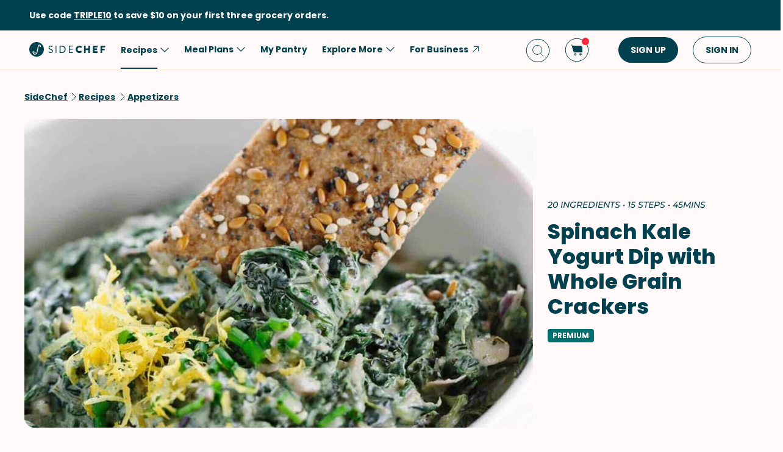

--- FILE ---
content_type: text/html; charset=utf-8
request_url: https://www.sidechef.com/recipes/9689/spinach_kale_yogurt_dip_with_whole_grain_crackers/
body_size: 78642
content:
<!DOCTYPE html><html class="sc" lang="en-us"><head>
  <link rel="preload" href="https://www.sidechef.com/static/css/fonts/Poppins-Regular-latin.9212f6f9860f.woff" as="font" type="font/woff" crossorigin="anonymous">
  <link rel="preload" href="https://www.sidechef.com/static/css/fonts/Poppins-Light-latin.8d91ec1ca2d8.woff2" as="font" type="font/woff2" crossorigin="anonymous">
  <link rel="preload" href="https://www.sidechef.com/static/css/fonts/Poppins-Bold-latin.25b0e113ca7c.woff2" as="font" type="font/woff2" crossorigin="anonymous">
  <link rel="preload" href="https://www.sidechef.com/static/css/fonts/Poppins-ExtraBold-latin.af4d371a1027.woff2" as="font" type="font/woff2" crossorigin="anonymous">
  <link rel="preload" href="https://www.sidechef.com/static/css/fonts/Montserrat-SemiBoldItalic.d41c0a341637.ttf" as="font" type="font/ttf" crossorigin="anonymous">
  <link rel="preload" href="https://www.sidechef.com/static/css/fonts/Montserrat-MediumItalic.2e7c02a0a4a5.ttf" as="font" type="font/ttf" crossorigin="anonymous">
  <script src="https://www.sidechef.com/static/js/jquery.min.c9f5aeeca3ad.js"></script>
  <meta charSet="utf-8"/><meta name="viewport" content="width=device-width, initial-scale=1"/><title>Spinach Kale Yogurt Dip with Whole Grain Crackers Recipe | SideChef</title><meta property="og:title" content="Spinach Kale Yogurt Dip with Whole Grain Crackers Recipe | SideChef"/><meta property="og:description" content="Spinach kale yogurt dip is a healthy snack for any occasion. Homemade whole grain crackers are a perfect crunchy pairing for the warm vegetable dip!"/><meta property="og:type" content="article"/><meta property="og:image" content="https://www.sidechef.com/recipe/5752b197-be02-48d5-9520-7809ac45fa23.jpeg?d=1200x560"/><meta property="og:url" content="https://www.sidechef.com/recipes/9689/spinach_kale_yogurt_dip_with_whole_grain_crackers/"/><meta property="og:site_name" content="SideChef"/><meta name="twitter:title" content="Spinach Kale Yogurt Dip with Whole Grain Crackers Recipe | SideChef"/><meta name="twitter:description" content="Spinach kale yogurt dip is a healthy snack for any occasion. Homemade whole grain crackers are a perfect crunchy pairing for the warm vegetable dip!"/><meta name="twitter:image" content="https://www.sidechef.com/recipe/5752b197-be02-48d5-9520-7809ac45fa23.jpeg?d=1200x560"/><meta name="twitter:card" content="summary_large_image"/><meta name="twitter:url" content="https://www.sidechef.com/recipes/9689/spinach_kale_yogurt_dip_with_whole_grain_crackers/"/><meta name="twitter:site" content="@sidechefapp"/><meta name="twitter:creator" content="@sidechefapp"/><meta name="format-detection" content="telephone=no"/><meta property="title" content="Spinach Kale Yogurt Dip with Whole Grain Crackers"/><meta name="title" content="Spinach Kale Yogurt Dip with Whole Grain Crackers"/><meta property="description" content="Spinach kale yogurt dip is a healthy snack for any occasion. Homemade whole grain crackers are a perfect crunchy pairing for the warm vegetable dip!"/><meta name="description" content="Spinach kale yogurt dip is a healthy snack for any occasion. Homemade whole grain crackers are a perfect crunchy pairing for the warm vegetable dip!"/><meta name="keywords" content="Low-Fat,Peanut-Free,Tree Nut-Free,Fish-Free,Cheese,Appetizers,American,Oven,Blender,Stove,Intermediate,Low Salt,Egg-Free,Nut-Free,Soy-Free,Tomato-Free,Low-Sugar,Pescatarian,Date Night,Snack,Healthy,Shellfish-Free,Vegetarian,Game Day,Vegetables,Whole Grains,Spreads &amp; Dips,Baking"/><meta name="robots" content="index,follow"/><link rel="canonical" href="https://www.sidechef.com/recipes/9689/spinach_kale_yogurt_dip_with_whole_grain_crackers/"/><script type="application/ld+json">{"@context":"https://schema.org/","@type":"Recipe","name":"Spinach Kale Yogurt Dip with Whole Grain Crackers","image":"https://www.sidechef.com/recipe/5752b197-be02-48d5-9520-7809ac45fa23.jpeg","author":{"@type":"Person","name":"Jessica Gavin"},"datePublished":"2023-06-02T11:15:03.000Z","description":"Spinach kale yogurt dip is a healthy snack for any occasion. Homemade whole grain crackers are a perfect crunchy pairing for the warm vegetable dip!","totalTime":"PT2700.0S","recipeYield":12,"recipeCuisine":["American"],"recipeCategory":["Low-Fat","Peanut-Free","Tree Nut-Free","Fish-Free","Appetizers","Oven","Blender","Stove","Intermediate","Low Salt","Egg-Free","Nut-Free","Soy-Free","Tomato-Free","Low-Sugar","Pescatarian","Date Night","Healthy","Shellfish-Free","Vegetarian","Game Day","Spreads & Dips"],"recipeIngredient":["2 tablespoon Extra-Virgin Olive Oil","2 tablespoon Shallot","1 tablespoon Garlic","5 ounce Spinach Leaves","5 ounce Kale Leaf","1/2 teaspoon Kosher Salt","1  Lemon","1 cup Nonfat Plain Greek Yogurt","1/2 cup Parmesan Cheese","2 tablespoon Fresh Chives","to taste Freshly Ground Black Pepper","3 cup Whole Wheat Flour","2 teaspoon Granulated Sugar","2 teaspoon Kosher Salt","1 teaspoon Onion Powder","4 tablespoon Extra-Virgin Olive Oil","1 cup Water","1 tablespoon Sesame Seeds","1 tablespoon Poppy Seeds","1 tablespoon Flaxseeds"],"ingredients":["2 tablespoon Extra-Virgin Olive Oil","2 tablespoon Shallot","1 tablespoon Garlic","5 ounce Spinach Leaves","5 ounce Kale Leaf","1/2 teaspoon Kosher Salt","1  Lemon","1 cup Nonfat Plain Greek Yogurt","1/2 cup Parmesan Cheese","2 tablespoon Fresh Chives","to taste Freshly Ground Black Pepper","3 cup Whole Wheat Flour","2 teaspoon Granulated Sugar","2 teaspoon Kosher Salt","1 teaspoon Onion Powder","4 tablespoon Extra-Virgin Olive Oil","1 cup Water","1 tablespoon Sesame Seeds","1 tablespoon Poppy Seeds","1 tablespoon Flaxseeds"],"keywords":"Low-Fat,Peanut-Free,Tree Nut-Free,Fish-Free,Cheese,Appetizers,American,Oven,Blender,Stove,Intermediate,Low Salt,Egg-Free,Nut-Free,Soy-Free,Tomato-Free,Low-Sugar,Pescatarian,Date Night,Snack,Healthy,Shellfish-Free,Vegetarian,Game Day,Vegetables,Whole Grains,Spreads & Dips,Baking","nutrition":{"@type":"NutritionInformation","calories":"17 calories","saturatedFatContent":"0.1 g","fatContent":"0.8 g","proteinContent":"0.7 g","carbohydrateContent":"2.1 g","fiberContent":"0.4 g","sugarContent":"0.2 g","sodiumContent":"48.9 mg","transFatContent":"0.0 g","cholesterolContent":"0.3 mg","unsaturatedFatContent":"0.6 g"},"recipeInstructions":[{"@type":"HowToStep","text":"Heat Extra-Virgin Olive Oil (2 Tbsp) in a large frying pan over medium-high heat."},{"@type":"HowToStep","text":"Add Shallot (2 Tbsp) and Garlic (1 Tbsp) and cook, stirring often, until fragrant, about 1 minute."},{"@type":"HowToStep","text":"Add Spinach Leaves (5 oz) and Kale Leaf (5 oz), cook, stirring often, until wilted, about 2 to 5 minutes."},{"@type":"HowToStep","text":"Scoop spinach mixture into a blender or food processor; blend until roughly puréed."},{"@type":"HowToStep","text":"In a medium-sized bowl, stir together spinach and kale mixture, Kosher Salt (1/2 tsp), Nonfat Plain Greek Yogurt (1 cup), Parmesan Cheese (1/2 cup), Fresh Chives (2 Tbsp), 2 tsp juice and 1 tsp zest of the Lemon (1). Season to taste with Freshly Ground Black Pepper (to taste) and more salt."},{"@type":"HowToStep","text":"Place a rack in the lower third of the oven and heat to 450 degrees F (230 degrees C). Sprinkle a baking sheet lightly with flour and set aside."},{"@type":"HowToStep","text":"In a medium bowl, whisk together the Whole Wheat Flour (3 cups), Granulated Sugar (2 tsp), Onion Powder (1 tsp) and Kosher Salt (2 tsp)."},{"@type":"HowToStep","text":"Add the Extra-Virgin Olive Oil (4 Tbsp) and Water (1 cup) to the flour mixture. Stir until a soft, sticky dough is formed. If a lot of loose flour remains in the bottom of the bowl and the surface of the dough, add more water, a tablespoon at a time until all the flour is incorporated."},{"@type":"HowToStep","text":"Divide the dough into two halves and set one half aside. Sprinkle a large piece of parchment paper with flour and set one half on top. Pat it into a thick square with your hands."},{"@type":"HowToStep","text":"Working from the center of the dough out, roll the dough into a rectangle roughly 1/8-inch thick or thinner. Flour rolling pin as needed if the dough is sticky. If the dough starts to shrink back as you roll it, let it rest, uncovered, for 5 minutes, and then continue rolling."},{"@type":"HowToStep","text":"Use the parchment paper to transfer the dough to the floured sheet pan, flipping the crackers over into the pan. Carefully peel away the parchment paper and discard."},{"@type":"HowToStep","text":"Brush the surface of the dough very lightly with water. Combine the Sesame Seeds (1 Tbsp), Poppy Seeds (1 Tbsp), and Flaxseeds (1 Tbsp) in a small bowl and sprinkle half of them, roughly 1 1/2 Tbsp, evenly over the surface of the dough. Gently press the seeds into the dough to help them stick."},{"@type":"HowToStep","text":"Using a pizza cutter or a sharp knife, cut the dough into individual crackers roughly 2x3 inch, or desired shapes. It's fine to crowd the crackers very close to each other. Prick each cracker with the tines of a fork to prevent them from puffing during baking about 3 to 5 times."},{"@type":"HowToStep","text":"Bake the crackers in the oven for 12-15 minutes, until the edges are browned. Thinner crackers will bake more quickly than thicker ones; you can remove the crackers as they brown to your liking and continue baking the rest. While the first batch of crackers is baking, roll out and cut the remaining dough."},{"@type":"HowToStep","text":"Transfer the baked crackers to a wire rack to cool completely. The crackers will slightly crisp further as they cool, however, try to get as crisp as possible straight from the oven."}]}</script><link rel="preload" as="image" imageSrcSet="https://www.sidechef.com/recipe/5752b197-be02-48d5-9520-7809ac45fa23.jpeg?d=328x190 320w, https://www.sidechef.com/recipe/5752b197-be02-48d5-9520-7809ac45fa23.jpeg?d=375x375 375w, https://www.sidechef.com/recipe/5752b197-be02-48d5-9520-7809ac45fa23.jpeg?d=704x560 750w, https://www.sidechef.com/recipe/5752b197-be02-48d5-9520-7809ac45fa23.jpeg?d=1200x560 1200w, https://www.sidechef.com/recipe/5752b197-be02-48d5-9520-7809ac45fa23.jpeg?d=1408x1120 1440w, https://www.sidechef.com/recipe/5752b197-be02-48d5-9520-7809ac45fa23.jpeg?d=1408x1120 2400w" imageSizes="100vw" fetchpriority="high"/><meta name="next-head-count" content="26"/><link rel="preload" href="https://www.sidechef.com/next-assets/_next/static/css/c5ff8ac07190a27d.css" as="style"/><link rel="stylesheet" href="https://www.sidechef.com/next-assets/_next/static/css/c5ff8ac07190a27d.css" data-n-g=""/><link rel="preload" href="https://www.sidechef.com/next-assets/_next/static/css/71da9e24beb389a8.css" as="style"/><link rel="stylesheet" href="https://www.sidechef.com/next-assets/_next/static/css/71da9e24beb389a8.css" data-n-p=""/><noscript data-n-css=""></noscript><script defer="" nomodule="" src="https://www.sidechef.com/next-assets/_next/static/chunks/polyfills-42372ed130431b0a.js"></script><script src="https://www.sidechef.com/next-assets/_next/static/chunks/webpack-854a9dc36f8c0539.js" defer=""></script><script src="https://www.sidechef.com/next-assets/_next/static/chunks/framework-856dbb57b8d88637.js" defer=""></script><script src="https://www.sidechef.com/next-assets/_next/static/chunks/main-170b8c983fdcf34d.js" defer=""></script><script src="https://www.sidechef.com/next-assets/_next/static/chunks/pages/_app-e8862a69c2308887.js" defer=""></script><script src="https://www.sidechef.com/next-assets/_next/static/chunks/997-6c2c0ea2872c537f.js" defer=""></script><script src="https://www.sidechef.com/next-assets/_next/static/chunks/724-3b1785d2ba884d5f.js" defer=""></script><script src="https://www.sidechef.com/next-assets/_next/static/chunks/44-7b5a1c7e6254f159.js" defer=""></script><script src="https://www.sidechef.com/next-assets/_next/static/chunks/377-a5c30234dc0c974c.js" defer=""></script><script src="https://www.sidechef.com/next-assets/_next/static/chunks/737-503658609d9649c8.js" defer=""></script><script src="https://www.sidechef.com/next-assets/_next/static/chunks/593-118d6c7e1f41408a.js" defer=""></script><script src="https://www.sidechef.com/next-assets/_next/static/chunks/pages/recipes/%5Bid%5D-a61360b6e27caf07.js" defer=""></script><script src="https://www.sidechef.com/next-assets/_next/static/kQ22_snCwb4p_Qrt7cfMC/_buildManifest.js" defer=""></script><script src="https://www.sidechef.com/next-assets/_next/static/kQ22_snCwb4p_Qrt7cfMC/_ssgManifest.js" defer=""></script><style>.data-ant-cssinjs-cache-path{content:"";}</style>
  
<style amp-custom>
  
    



/* The following p_include "styles/theme/theme.css" will override these css var in some partner theme. */
:root {
    --error-color: #FF283F;
    --accent-color: #F4B846;
    --accent-hover-color: #F4B846D6;
    --accent-pressed-color: #F4B846A3;
    --premium-color: #007070;
    --premium-hover-color: #007070D6;
    --premium-pressed-color: #007070A3;

    --walmart-color: #3372C7;
    --walmart-hover-color: #437DCB;
    --walmart-pressed-color: #749FD9;
    --amazon-color: #7BAA40;
    --instacart-color: #43B02A;
    --amazon-marketplace-color: #ff9900;
    --kroger-color: #4471B7;
    --target-color: #CC0000;
    --rewe-color: #D11720;
    --whole-foods-color: #006F46;

    --ai-bg-color: #EBF0FD;
    --ai-color: #6841EA;

    --border: 1px solid var(--secondary-bg-color);
    --border-active: 1px solid var(--primary-text-color);
    --card-border: 1px solid var(--primary-text-color);

    --pill-bg-color: var(--primary-btn-color);

    --tip-radius: 8px;
    --label-radius: 4px;
    --button-radius: 32px;
    --grocery-card-radius: 8px 8px 16px 16px;
    --input-container-radius: 32px;

    --card-radius: 16px;
    --card-shadow: 0px 2px 16px rgba(0, 0, 0, 0.12);
    --card-shadow-hover: 0px 2px 16px rgba(0, 0, 0, 0.24);

    --grocery-swap-color: var(--walmart-color);
}

:root {
    --primary-btn-color: #01404E;
    --primary-btn-hover-color: #1F5763;
    --primary-btn-pressed-color: #3E6E78;

    --primary-bg-color: #FFFAF9;
    --primary-bg-hover-color: #F5F0EF;
    --primary-bg-pressed-color: #EBE6E5;

    --primary-text-color: #01404E;
    --primary-text-hover-color: #1F5763;
    --primary-text-pressed-color: #3E6E78;

    --primary-icon-color: #01404E;
    --primary-icon-hover-color: #1F5763;
    --primary-icon-pressed-color: #3E6E78;

    --primary-attach-text-color: #FFFAF9;
    --primary-attach-text-hover-color: #F5F0EF;
    --primary-attach-text-pressed-color: #EBE6E5;

    --primary-attach-icon-color: #FFFAF9;
    --primary-attach-icon-hover-color: #F5F0EF;
    --primary-attach-icon-pressed-color: #EBE6E5;

    --primary-shadow-color: #00000099;

    --primary-label-color: #FFFAF9;
    --primary-label-hover-color: #F5F0EF;
    --primary-label-pressed-color: #EBE6E5;

    --secondary-header-color: #777D86;
    --secondary-header-hover-color: #878D95;
    --secondary-header-pressed-color: #989CA3;

    --secondary-inactive-color: #E8E8E8;
    --secondary-inactive-hover-color: #DFDFDF;
    --secondary-inactive-pressed-color: #D5D5D5;

    --secondary-placeholder-color: #D6D6D6;
    --secondary-placeholder-hover-color: #CDCDCD;
    --secondary-placeholder-pressed-color: #C5C5C5;

    --secondary-bg-color: #FFE6D4;
    --secondary-bg-hover-color: #F5DDCC;
    --secondary-bg-pressed-color: #EBD4C3;

    --tertiary-input-color: #F0F0F0;
    --tertiary-input-hover-color: #E6E6E6;
    --tertiary-input-pressed-color: #DDDDDD;

    --tertiary-bg-color: #FFFFFF;
    --tertiary-bg-hover-color: #F0F0F0;
    --tertiary-bg-pressed-color: #E0E0E0;

    --tertiary-black-overlay: rgba(0, 0, 0, 0.6);
    --tertiary-white-overlay: rgba(255, 255, 255, 0.6);

    --gradient-start-color: rgba(255, 255, 255, 0);

    --error-color: #FF283F;
    --error-hover-color: #FF4A5E;
    --error-pressed-color: #FF5C6D;

    --highlight-color: #000000;
    --highlight-hover-color: #292929;
    --highlight-pressed-color: #3D3D3D;

    --premium-color: #007070;
    --premium-hover-color: #298787;
    --premium-pressed-color: #3D9292;

    --accent-color: #F4B846;
    --accent-hover-color: #F6C364;
    --accent-pressed-color: #F7C972;

    --walmart-color: #0071DC;
    --walmart-hover-color: #2988E2;
    --walmart-pressed-color: #3D93E4;

    --primary-font-family: "Poppins", "Poppins SC", sans-serif;
    --secondary-font-family: "Montserrat", monospace, sans-serif;

    --banner-font-size: 32px;
    --banner-line-height: 38px;
    --banner-font-weight: 800;

    --h1-font-size: 26px;
    --h1-line-height: 31px;
    --h1-font-weight: 800;

    --h2-font-size: 22px;
    --h2-line-height: 26.4px;
    --h2-font-weight: 800;

    --h3-font-size: 18px;
    --h3-line-height: 22px;
    --h3-font-weight: 800;

    --b1-font-size: 16px;
    --b1-line-height: 26px;
    --b1-font-weight: 700;

    --b2-font-size: 16px;
    --b2-line-height: 26px;
    --b2-font-weight: 300;

    --b3-font-size: 14px;
    --b3-line-height: 20px;
    --b3-font-weight: 700;

    --b4-font-size: 12px;
    --b4-line-height: 14px;
    --b4-font-weight: 700;

    --b5-font-size: 12px;
    --b5-line-height: 14px;
    --b5-font-weight: 300;

    --caption-font-size: 12px;
    --caption-line-height: 14px;
    --caption-font-weight: 500;

    --caption-content-font-size: 12px;
    --caption-content-line-height: 16px;
    --caption-content-font-weight: 500;

    --caption-button-font-size: 12px;
    --caption-button-line-height: 14px;
    --caption-button-font-weight: 600;

    --button-title-font-size: 14px;
    --button-title-line-height: 20px;
    --button-title-font-weight: 700;

    --submit-button-width: calc(100vw - 32px);

    --progress-bar-bg: var(--primary-btn-color);
}

@media (min-width: 1220px) {
    :root {
        --banner-font-size: 46px;
        --banner-line-height: 55px;

        --h1-font-size: 34px;
        --h1-line-height: 41px;

        --h2-font-size: 24px;
        --h2-line-height: 29px;

        --h3-font-size: 20px;
        --h3-line-height: 24px;

        --b1-font-size: 16px;
        --b1-line-height: 26px;

        --b2-font-size: 16px;
        --b2-line-height: 25.6px;

        --caption-font-size: 14px;
        --caption-line-height: 20px;

        --caption-content-font-size: 14px;
        --caption-content-line-height: 20px;
        --caption-content-font-weight: 500;

        --submit-button-width: 390px;
    }
}
/* This is empty to allow override when using p_include template tag. */

html {
    scroll-behavior: smooth;
}

a {
    text-decoration: none;
    -webkit-tap-highlight-color: transparent;
}

h1, h2, h3, h4, h5 {
    margin: 0;
}

.noscroll {
    overflow: hidden;
}

amp-img.cover-img img {
    -o-object-fit: cover;
    object-fit: cover;
}

amp-img.fill-img img {
    -o-object-fit: contain;
    object-fit: contain;
}

.tap-transparent {
    -webkit-tap-highlight-color: transparent;
}

.underline {
    text-decoration: underline;
    text-decoration-color: var(--primary-text-color);
}

.nowrap {
    white-space: nowrap;
}

.width-100 {
    width: 100%;
}

.height-100 {
    height: 100%;
}

.margin-top-24 {
    margin-top: 24px
}

amp-img {
    -webkit-user-select: none;
    -moz-user-select: none;
    -ms-user-select: none;
    user-select: none;
}

.not-select {
    -webkit-user-select: none;
    -moz-user-select: none;
    -ms-user-select: none;
    user-select: none;
}

.flex {
    display: flex;
}

.inline-block {
    display: inline-block;
}

.fill {
    position: absolute;
    top: 0;
    left: 0;
    bottom: 0;
    right: 0;
}

.raw-fill-img {
    display: block;
    width: 0;
    height: 0;
    margin: auto;
    border: none;
    padding: 0;
    max-height: 100%;
    max-width: 100%;
    min-height: 100%;
    min-width: 100%;
    object-fit: cover;
}

.text-center {
    text-align: center;
}

.border-box {
    box-sizing: border-box;
}

.flex-column {
    flex-direction: column;
}

.flex-wrap {
    flex-wrap: wrap;
}

.flex-1 {
    flex: 1;
}

.pointer {
    cursor: pointer;
}

.justify-center {
    justify-content: center;
}

.justify-between {
    justify-content: space-between;
}

.justify-start {
    justify-content: flex-start;
}

.justify-end {
    justify-content: flex-end;
}

.align-center {
    align-items: center;
}

.align-start {
    align-items: flex-start;
}

.align-end {
    align-items: flex-end;
}

.flex-center {
    justify-content: center;
    align-items: center;
}

.hide {
    display: none;
}

.no-outline {
    outline: none;
}

.no-border {
    border: none;
}

.rel {
    position: relative;
}
.abs {
    position: absolute;
}
.sticky {
    position: sticky;
}
.abs-full {
    top: 0;
    bottom: 0;
    left: 0;
    right: 0;
}

input[type="text"] {
    -webkit-appearance: none;
}

input {
    overflow: visible;
}

amp-social-share {
    outline: none;
}

.amp-carousel-button {
    cursor: pointer;
}

.invisible {
    opacity: 0;
}

.hide-scroll-bar ::-webkit-scrollbar{
    display: none;
    -webkit-appearance: none;
    width: none;
    height: none;
}

.amp-img-container {
    position: relative;
    overflow: hidden;
}



/* vietnamese */
@font-face {
    font-family: 'Nunito Sans';
    font-style: normal;
    font-weight: 300;
    font-display: swap;
    src: url(https://www.sidechef.com/static/css/fonts/nunito_sans_light_vietnamese.e7f30f10f03b.woff2) format('woff2');
    unicode-range: U+0102-0103, U+0110-0111, U+0128-0129, U+0168-0169, U+01A0-01A1, U+01AF-01B0, U+1EA0-1EF9, U+20AB;
}
/* latin-ext */
@font-face {
    font-family: 'Nunito Sans';
    font-style: normal;
    font-weight: 300;
    font-display: swap;
    src: url(https://www.sidechef.com/static/css/fonts/nunito_sans_light_latin_ext.13677839a42d.woff2) format('woff2');
    unicode-range: U+0100-024F, U+0259, U+1E00-1EFF, U+2020, U+20A0-20AB, U+20AD-20CF, U+2113, U+2C60-2C7F, U+A720-A7FF;
}
/* latin */
@font-face {
    font-family: 'Nunito Sans';
    font-style: normal;
    font-weight: 300;
    font-display: swap;
    src: url(https://www.sidechef.com/static/css/fonts/nunito_sans_light_latin.4235b0eaecb9.woff2) format('woff2');
    unicode-range: U+0000-00FF, U+0131, U+0152-0153, U+02BB-02BC, U+02C6, U+02DA, U+02DC, U+2000-206F, U+2074, U+20AC, U+2122, U+2191, U+2193, U+2212, U+2215, U+FEFF, U+FFFD;
}
/* vietnamese */
@font-face {
    font-family: 'Nunito Sans';
    font-style: normal;
    font-weight: 600;
    font-display: swap;
    src: url(https://www.sidechef.com/static/css/fonts/nunito_sans_semi_bold_vietnamese.fa2f9c4483b1.woff2) format('woff2');
    unicode-range: U+0102-0103, U+0110-0111, U+0128-0129, U+0168-0169, U+01A0-01A1, U+01AF-01B0, U+1EA0-1EF9, U+20AB;
}
/* latin-ext */
@font-face {
    font-family: 'Nunito Sans';
    font-style: normal;
    font-weight: 600;
    font-display: swap;
    src: url(https://www.sidechef.com/static/css/fonts/nunito_sans_semi_bold_latin_ext.89c48ec4cc0a.woff2) format('woff2');
    unicode-range: U+0100-024F, U+0259, U+1E00-1EFF, U+2020, U+20A0-20AB, U+20AD-20CF, U+2113, U+2C60-2C7F, U+A720-A7FF;
}
/* latin */
@font-face {
    font-family: 'Nunito Sans';
    font-style: normal;
    font-weight: 600;
    font-display: swap;
    src: url(https://www.sidechef.com/static/css/fonts/nunito_sans_semi_bold_latin.a980b413b705.woff2) format('woff2');
    unicode-range: U+0000-00FF, U+0131, U+0152-0153, U+02BB-02BC, U+02C6, U+02DA, U+02DC, U+2000-206F, U+2074, U+20AC, U+2122, U+2191, U+2193, U+2212, U+2215, U+FEFF, U+FFFD;
}
/* vietnamese */
@font-face {
    font-family: 'Nunito Sans';
    font-style: normal;
    font-weight: 800;
    font-display: swap;
    src: url(https://www.sidechef.com/static/css/fonts/nunito_sans_extra_bold_vietnamese.70e1fd8d509e.woff2) format('woff2');
    unicode-range: U+0102-0103, U+0110-0111, U+0128-0129, U+0168-0169, U+01A0-01A1, U+01AF-01B0, U+1EA0-1EF9, U+20AB;
}
/* latin-ext */
@font-face {
    font-family: 'Nunito Sans';
    font-style: normal;
    font-weight: 800;
    font-display: swap;
    src: url(https://www.sidechef.com/static/css/fonts/nunito_sans_extra_bold_latin_ext.2cc07e7a5e5c.woff2) format('woff2');
    unicode-range: U+0100-024F, U+0259, U+1E00-1EFF, U+2020, U+20A0-20AB, U+20AD-20CF, U+2113, U+2C60-2C7F, U+A720-A7FF;
}
/* latin */
@font-face {
    font-family: 'Nunito Sans';
    font-style: normal;
    font-weight: 800;
    font-display: swap;
    src: url(https://www.sidechef.com/static/css/fonts/nunito_sans_extra_bold_latin.88de206fe541.woff2) format('woff2');
    unicode-range: U+0000-00FF, U+0131, U+0152-0153, U+02BB-02BC, U+02C6, U+02DA, U+02DC, U+2000-206F, U+2074, U+20AC, U+2122, U+2191, U+2193, U+2212, U+2215, U+FEFF, U+FFFD;
}


/* cyrillic-ext */
@font-face {
    font-family: 'Roboto Mono';
    font-style: normal;
    font-weight: 400;
    font-display: swap;
    src: url(https://www.sidechef.com/static/css/fonts/roboto_mono_normal_cyrillic_ext.02e36a8f9fbe.woff) format('woff');
    unicode-range: U+0460-052F, U+1C80-1C88, U+20B4, U+2DE0-2DFF, U+A640-A69F, U+FE2E-FE2F;
}
/* cyrillic */
@font-face {
    font-family: 'Roboto Mono';
    font-style: normal;
    font-weight: 400;
    font-display: swap;
    src: url(https://www.sidechef.com/static/css/fonts/roboto_mono_normal_cyrillic.eba280659604.woff) format('woff');
    unicode-range: U+0400-045F, U+0490-0491, U+04B0-04B1, U+2116;
}
/* greek */
@font-face {
    font-family: 'Roboto Mono';
    font-style: normal;
    font-weight: 400;
    font-display: swap;
    src: url(https://www.sidechef.com/static/css/fonts/roboto_mono_normal_greek.54fcc7cde946.woff) format('woff');
    unicode-range: U+0370-03FF;
}
/* vietnamese */
@font-face {
    font-family: 'Roboto Mono';
    font-style: normal;
    font-weight: 400;
    font-display: swap;
    src: url(https://www.sidechef.com/static/css/fonts/roboto_mono_normal_vietnamese.29c6c45537f0.woff) format('woff');
    unicode-range: U+0102-0103, U+0110-0111, U+0128-0129, U+0168-0169, U+01A0-01A1, U+01AF-01B0, U+1EA0-1EF9, U+20AB;
}
/* latin-ext */
@font-face {
font-family: 'Roboto Mono';
    font-style: normal;
    font-weight: 400;
    font-display: swap;
    src: url(https://www.sidechef.com/static/css/fonts/roboto_mono_normal_latin_ext.aa173b111482.woff) format('woff');
    unicode-range: U+0100-024F, U+0259, U+1E00-1EFF, U+2020, U+20A0-20AB, U+20AD-20CF, U+2113, U+2C60-2C7F, U+A720-A7FF;
}
/* latin */
@font-face {
    font-family: 'Roboto Mono';
    font-style: normal;
    font-weight: 400;
    font-display: swap;
    src: url(https://www.sidechef.com/static/css/fonts/roboto_mono_normal_latin.8b8dca3bdd1e.woff) format('woff');
    unicode-range: U+0000-00FF, U+0131, U+0152-0153, U+02BB-02BC, U+02C6, U+02DA, U+02DC, U+2000-206F, U+2074, U+20AC, U+2122, U+2191, U+2193, U+2212, U+2215, U+FEFF, U+FFFD;
}
/* devanagari */
@font-face {
  font-family: 'Poppins';
  font-style: normal;
  font-weight: 300;
  font-display: swap;
  src: url(https://www.sidechef.com/static/css/fonts/Poppins-Light-devanagari.dc820d9f0f62.woff2) format('woff2');
  unicode-range: U+0900-097F, U+1CD0-1CF9, U+200C-200D, U+20A8, U+20B9, U+25CC, U+A830-A839, U+A8E0-A8FF;
}
/* latin-ext */
@font-face {
  font-family: 'Poppins';
  font-style: normal;
  font-weight: 300;
  font-display: swap;
  src: url(https://www.sidechef.com/static/css/fonts/Poppins-Light-latin-ext.6731e1ba3788.woff2) format('woff2');
  unicode-range: U+0100-02AF, U+0304, U+0308, U+0329, U+1E00-1E9F, U+1EF2-1EFF, U+2020, U+20A0-20AB, U+20AD-20CF, U+2113, U+2C60-2C7F, U+A720-A7FF;
}
/* latin */
@font-face {
  font-family: 'Poppins';
  font-style: normal;
  font-weight: 300;
  font-display: swap;
  src: url(https://www.sidechef.com/static/css/fonts/Poppins-Light-latin.8d91ec1ca2d8.woff2) format('woff2');
  unicode-range: U+0000-00FF, U+0131, U+0152-0153, U+02BB-02BC, U+02C6, U+02DA, U+02DC, U+0304, U+0308, U+0329, U+2000-206F, U+2074, U+20AC, U+2122, U+2191, U+2193, U+2212, U+2215, U+FEFF, U+FFFD;
}
/* devanagari */
@font-face {
  font-family: 'Poppins';
  font-style: normal;
  font-weight: 400;
  font-display: swap;
  src: url(https://www.sidechef.com/static/css/fonts/Poppins-Regular-devanagari.790d0c8dbcd4.woff) format('woff2');
  unicode-range: U+0900-097F, U+1CD0-1CF9, U+200C-200D, U+20A8, U+20B9, U+25CC, U+A830-A839, U+A8E0-A8FF;
}
/* latin-ext */
@font-face {
  font-family: 'Poppins';
  font-style: normal;
  font-weight: 400;
  font-display: swap;
  src: url(https://www.sidechef.com/static/css/fonts/Poppins-Regular-latin-ext.0ed299a4bb52.woff) format('woff2');
  unicode-range: U+0100-02AF, U+0304, U+0308, U+0329, U+1E00-1E9F, U+1EF2-1EFF, U+2020, U+20A0-20AB, U+20AD-20CF, U+2113, U+2C60-2C7F, U+A720-A7FF;
}
/* latin */
@font-face {
  font-family: 'Poppins';
  font-style: normal;
  font-weight: 400;
  font-display: swap;
  src: url(https://www.sidechef.com/static/css/fonts/Poppins-Regular-latin.9212f6f9860f.woff) format('woff2');
  unicode-range: U+0000-00FF, U+0131, U+0152-0153, U+02BB-02BC, U+02C6, U+02DA, U+02DC, U+0304, U+0308, U+0329, U+2000-206F, U+2074, U+20AC, U+2122, U+2191, U+2193, U+2212, U+2215, U+FEFF, U+FFFD;
}
/* devanagari */
@font-face {
  font-family: 'Poppins';
  font-style: normal;
  font-weight: 600;
  font-display: swap;
  src: url(https://www.sidechef.com/static/css/fonts/Poppins-SemiBold-devanagari.e9fd398a43c9.woff2) format('woff2');
  unicode-range: U+0900-097F, U+1CD0-1CF9, U+200C-200D, U+20A8, U+20B9, U+25CC, U+A830-A839, U+A8E0-A8FF;
}
/* latin-ext */
@font-face {
  font-family: 'Poppins';
  font-style: normal;
  font-weight: 600;
  font-display: swap;
  src: url(https://www.sidechef.com/static/css/fonts/Poppins-SemiBold-latin-ext.72b3ae37567e.woff2) format('woff2');
  unicode-range: U+0100-02AF, U+0304, U+0308, U+0329, U+1E00-1E9F, U+1EF2-1EFF, U+2020, U+20A0-20AB, U+20AD-20CF, U+2113, U+2C60-2C7F, U+A720-A7FF;
}
/* latin */
@font-face {
  font-family: 'Poppins';
  font-style: normal;
  font-weight: 600;
  font-display: swap;
  src: url(https://www.sidechef.com/static/css/fonts/Poppins-SemiBold-latin.72993dddf88a.woff2) format('woff2');
  unicode-range: U+0000-00FF, U+0131, U+0152-0153, U+02BB-02BC, U+02C6, U+02DA, U+02DC, U+0304, U+0308, U+0329, U+2000-206F, U+2074, U+20AC, U+2122, U+2191, U+2193, U+2212, U+2215, U+FEFF, U+FFFD;
}
/* devanagari */
@font-face {
  font-family: 'Poppins';
  font-style: normal;
  font-weight: 700;
  font-display: swap;
  src: url(https://www.sidechef.com/static/css/fonts/Poppins-Bold-devanagari.7def222d1a45.woff2) format('woff2');
  unicode-range: U+0900-097F, U+1CD0-1CF9, U+200C-200D, U+20A8, U+20B9, U+25CC, U+A830-A839, U+A8E0-A8FF;
}
/* latin-ext */
@font-face {
  font-family: 'Poppins';
  font-style: normal;
  font-weight: 700;
  font-display: swap;
  src: url(https://www.sidechef.com/static/css/fonts/Poppins-Bold-latin-ext.96b6d54684da.woff2) format('woff2');
  unicode-range: U+0100-02AF, U+0304, U+0308, U+0329, U+1E00-1E9F, U+1EF2-1EFF, U+2020, U+20A0-20AB, U+20AD-20CF, U+2113, U+2C60-2C7F, U+A720-A7FF;
}
/* latin */
@font-face {
  font-family: 'Poppins';
  font-style: normal;
  font-weight: 700;
  font-display: swap;
  src: url(https://www.sidechef.com/static/css/fonts/Poppins-Bold-latin.25b0e113ca7c.woff2) format('woff2');
  unicode-range: U+0000-00FF, U+0131, U+0152-0153, U+02BB-02BC, U+02C6, U+02DA, U+02DC, U+0304, U+0308, U+0329, U+2000-206F, U+2074, U+20AC, U+2122, U+2191, U+2193, U+2212, U+2215, U+FEFF, U+FFFD;
}
/* devanagari */
@font-face {
  font-family: 'Poppins';
  font-style: normal;
  font-weight: 800;
  font-display: swap;
  src: url(https://www.sidechef.com/static/css/fonts/Poppins-ExtraBold-devanagari.185244e129c7.woff2) format('woff2');
  unicode-range: U+0900-097F, U+1CD0-1CF9, U+200C-200D, U+20A8, U+20B9, U+25CC, U+A830-A839, U+A8E0-A8FF;
}
/* latin-ext */
@font-face {
  font-family: 'Poppins';
  font-style: normal;
  font-weight: 800;
  font-display: swap;
  src: url(https://www.sidechef.com/static/css/fonts/Poppins-ExtraBold-latin-ext.ba40202b1c1d.woff2) format('woff2');
  unicode-range: U+0100-02AF, U+0304, U+0308, U+0329, U+1E00-1E9F, U+1EF2-1EFF, U+2020, U+20A0-20AB, U+20AD-20CF, U+2113, U+2C60-2C7F, U+A720-A7FF;
}
/* latin */
@font-face {
  font-family: 'Poppins';
  font-style: normal;
  font-weight: 800;
  font-display: swap;
  src: url(https://www.sidechef.com/static/css/fonts/Poppins-ExtraBold-latin.af4d371a1027.woff2) format('woff2');
  unicode-range: U+0000-00FF, U+0131, U+0152-0153, U+02BB-02BC, U+02C6, U+02DA, U+02DC, U+0304, U+0308, U+0329, U+2000-206F, U+2074, U+20AC, U+2122, U+2191, U+2193, U+2212, U+2215, U+FEFF, U+FFFD;
}
/* devanagari */
@font-face {
  font-family: 'Poppins SC';
  font-style: normal;
  font-weight: 300;
  font-display: swap;
  src: url(https://fonts.gstatic.com/s/poppins/v20/pxiByp8kv8JHgFVrLDz8Z11lFd2JQEl8qw.woff2) format('woff2');
  unicode-range: U+0900-097F, U+1CD0-1CF9, U+200C-200D, U+20A8, U+20B9, U+25CC, U+A830-A839, U+A8E0-A8FF;
}
/* latin-ext */
@font-face {
  font-family: 'Poppins SC';
  font-style: normal;
  font-weight: 300;
  font-display: swap;
  src: url(https://fonts.gstatic.com/s/poppins/v20/pxiByp8kv8JHgFVrLDz8Z1JlFd2JQEl8qw.woff2) format('woff2');
  unicode-range: U+0100-02AF, U+0304, U+0308, U+0329, U+1E00-1E9F, U+1EF2-1EFF, U+2020, U+20A0-20AB, U+20AD-20CF, U+2113, U+2C60-2C7F, U+A720-A7FF;
}
/* latin */
@font-face {
  font-family: 'Poppins SC';
  font-style: normal;
  font-weight: 300;
  font-display: swap;
  src: url(https://fonts.gstatic.com/s/poppins/v20/pxiByp8kv8JHgFVrLDz8Z1xlFd2JQEk.woff2) format('woff2');
  unicode-range: U+0000-00FF, U+0131, U+0152-0153, U+02BB-02BC, U+02C6, U+02DA, U+02DC, U+0304, U+0308, U+0329, U+2000-206F, U+2074, U+20AC, U+2122, U+2191, U+2193, U+2212, U+2215, U+FEFF, U+FFFD;
}
/* devanagari */
@font-face {
  font-family: 'Poppins SC';
  font-style: normal;
  font-weight: 400;
  font-display: swap;
  src: url(https://fonts.gstatic.com/s/poppins/v20/pxiEyp8kv8JHgFVrJJbecnFHGPezSQ.woff2) format('woff2');
  unicode-range: U+0900-097F, U+1CD0-1CF9, U+200C-200D, U+20A8, U+20B9, U+25CC, U+A830-A839, U+A8E0-A8FF;
}
/* latin-ext */
@font-face {
  font-family: 'Poppins SC';
  font-style: normal;
  font-weight: 400;
  font-display: swap;
  src: url(https://fonts.gstatic.com/s/poppins/v20/pxiEyp8kv8JHgFVrJJnecnFHGPezSQ.woff2) format('woff2');
  unicode-range: U+0100-02AF, U+0304, U+0308, U+0329, U+1E00-1E9F, U+1EF2-1EFF, U+2020, U+20A0-20AB, U+20AD-20CF, U+2113, U+2C60-2C7F, U+A720-A7FF;
}
/* latin */
@font-face {
  font-family: 'Poppins SC';
  font-style: normal;
  font-weight: 400;
  font-display: swap;
  src: url(https://fonts.gstatic.com/s/poppins/v20/pxiEyp8kv8JHgFVrJJfecnFHGPc.woff2) format('woff2');
  unicode-range: U+0000-00FF, U+0131, U+0152-0153, U+02BB-02BC, U+02C6, U+02DA, U+02DC, U+0304, U+0308, U+0329, U+2000-206F, U+2074, U+20AC, U+2122, U+2191, U+2193, U+2212, U+2215, U+FEFF, U+FFFD;
}
/* devanagari */
@font-face {
  font-family: 'Poppins SC';
  font-style: normal;
  font-weight: 600;
  font-display: swap;
  src: url(https://fonts.gstatic.com/s/poppins/v20/pxiByp8kv8JHgFVrLEj6Z11lFd2JQEl8qw.woff2) format('woff2');
  unicode-range: U+0900-097F, U+1CD0-1CF9, U+200C-200D, U+20A8, U+20B9, U+25CC, U+A830-A839, U+A8E0-A8FF;
}
/* latin-ext */
@font-face {
  font-family: 'Poppins SC';
  font-style: normal;
  font-weight: 600;
  font-display: swap;
  src: url(https://fonts.gstatic.com/s/poppins/v20/pxiByp8kv8JHgFVrLEj6Z1JlFd2JQEl8qw.woff2) format('woff2');
  unicode-range: U+0100-02AF, U+0304, U+0308, U+0329, U+1E00-1E9F, U+1EF2-1EFF, U+2020, U+20A0-20AB, U+20AD-20CF, U+2113, U+2C60-2C7F, U+A720-A7FF;
}
/* latin */
@font-face {
  font-family: 'Poppins SC';
  font-style: normal;
  font-weight: 600;
  font-display: swap;
  src: url(https://fonts.gstatic.com/s/poppins/v20/pxiByp8kv8JHgFVrLEj6Z1xlFd2JQEk.woff2) format('woff2');
  unicode-range: U+0000-00FF, U+0131, U+0152-0153, U+02BB-02BC, U+02C6, U+02DA, U+02DC, U+0304, U+0308, U+0329, U+2000-206F, U+2074, U+20AC, U+2122, U+2191, U+2193, U+2212, U+2215, U+FEFF, U+FFFD;
}
/* devanagari */
@font-face {
  font-family: 'Poppins SC';
  font-style: normal;
  font-weight: 700;
  font-display: swap;
  src: url(https://fonts.gstatic.com/s/poppins/v20/pxiByp8kv8JHgFVrLCz7Z11lFd2JQEl8qw.woff2) format('woff2');
  unicode-range: U+0900-097F, U+1CD0-1CF9, U+200C-200D, U+20A8, U+20B9, U+25CC, U+A830-A839, U+A8E0-A8FF;
}
/* latin-ext */
@font-face {
  font-family: 'Poppins SC';
  font-style: normal;
  font-weight: 700;
  font-display: swap;
  src: url(https://fonts.gstatic.com/s/poppins/v20/pxiByp8kv8JHgFVrLCz7Z1JlFd2JQEl8qw.woff2) format('woff2');
  unicode-range: U+0100-02AF, U+0304, U+0308, U+0329, U+1E00-1E9F, U+1EF2-1EFF, U+2020, U+20A0-20AB, U+20AD-20CF, U+2113, U+2C60-2C7F, U+A720-A7FF;
}
/* latin */
@font-face {
  font-family: 'Poppins SC';
  font-style: normal;
  font-weight: 700;
  font-display: swap;
  src: url(https://fonts.gstatic.com/s/poppins/v20/pxiByp8kv8JHgFVrLCz7Z1xlFd2JQEk.woff2) format('woff2');
  unicode-range: U+0000-00FF, U+0131, U+0152-0153, U+02BB-02BC, U+02C6, U+02DA, U+02DC, U+0304, U+0308, U+0329, U+2000-206F, U+2074, U+20AC, U+2122, U+2191, U+2193, U+2212, U+2215, U+FEFF, U+FFFD;
}
/* devanagari */
@font-face {
  font-family: 'Poppins SC';
  font-style: normal;
  font-weight: 800;
  font-display: swap;
  src: url(https://fonts.gstatic.com/s/poppins/v20/pxiByp8kv8JHgFVrLDD4Z11lFd2JQEl8qw.woff2) format('woff2');
  unicode-range: U+0900-097F, U+1CD0-1CF9, U+200C-200D, U+20A8, U+20B9, U+25CC, U+A830-A839, U+A8E0-A8FF;
}
/* latin-ext */
@font-face {
  font-family: 'Poppins SC';
  font-style: normal;
  font-weight: 800;
  font-display: swap;
  src: url(https://fonts.gstatic.com/s/poppins/v20/pxiByp8kv8JHgFVrLDD4Z1JlFd2JQEl8qw.woff2) format('woff2');
  unicode-range: U+0100-02AF, U+0304, U+0308, U+0329, U+1E00-1E9F, U+1EF2-1EFF, U+2020, U+20A0-20AB, U+20AD-20CF, U+2113, U+2C60-2C7F, U+A720-A7FF;
}
/* latin */
@font-face {
  font-family: 'Poppins SC';
  font-style: normal;
  font-weight: 800;
  font-display: swap;
  src: url(https://fonts.gstatic.com/s/poppins/v20/pxiByp8kv8JHgFVrLDD4Z1xlFd2JQEk.woff2) format('woff2');
  unicode-range: U+0000-00FF, U+0131, U+0152-0153, U+02BB-02BC, U+02C6, U+02DA, U+02DC, U+0304, U+0308, U+0329, U+2000-206F, U+2074, U+20AC, U+2122, U+2191, U+2193, U+2212, U+2215, U+FEFF, U+FFFD;
}
@font-face {
  font-family: "Montserrat";
  font-style: normal;
  font-display: swap;
  font-weight: 500;
  src: url(https://www.sidechef.com/static/css/fonts/Montserrat-MediumItalic.2e7c02a0a4a5.ttf) format("truetype");
}
@font-face {
  font-family: "Montserrat";
  font-style: normal;
  font-display: swap;
  font-weight: 600;
  src: url(https://www.sidechef.com/static/css/fonts/Montserrat-SemiBoldItalic.d41c0a341637.ttf) format("truetype");
}

/* This is a empty file because we use partner include for partnerize_icons.css */
/* We do not want partnerize icon feature on SideChef page */

body {
    font-family: var(--primary-font-family);
    background-color: var(--primary-bg-color);
    color: var(--primary-text-color);
    margin: 0;
}

.button {
    text-decoration: none;
    -webkit-tap-highlight-color: transparent;
    -webkit-appearance: none;
    cursor: pointer;
    outline: none;
    -webkit-user-select: none;
    -moz-user-select: none;
    -ms-user-select: none;
    user-select: none;
    font-family: var(--primary-font-family);
}

.text-primary-color {
    color: var(--primary-text-color);
}

.bg-primary-color {
    background-color: var(--primary-bg-color);
}

.button-primary-color {
    background-color: var(--primary-btn-color);
}

.attach-text-primary-color {
    color: var(--primary-attach-text-color);
}

.error-color {
    color: var(--error-color);
}

.plus-color {
    color: var(--premium-color);
}

.bg-plus-color {
    background-color: var(--premium-color);
}

.secondary-color {
    color: var(--secondary-header-color);
}

.placeholder-color {
    color: var(--secondary-placeholder-color);
}

.bg-secondary-color {
    background-color: var(--secondary-bg-color);
}

.main-color {
    color: var(--primary-text-color);
}

.main-color.plus {
    color: var(--premium-color);
}

.bg-main-color {
    background-color: var(--primary-bg-color);
}

.bg-main-color.plus {
    background-color: var(--premium-color);
}

.box-container {
    width: 100%;
    margin: 0 auto;
    max-width: 1200px;
    min-width: 328px;
}

.font-banner {
    font-size: var(--banner-font-size);
    line-height: var(--banner-line-height);
    font-weight: var(--banner-font-weight);
}
.h1 {
    font-size: var(--h1-font-size);
    line-height: var(--h1-line-height);
    font-weight: var(--h1-font-weight);
}
.h2 {
    font-size: var(--h2-font-size);
    line-height: var(--h2-line-height);
    font-weight: var(--h2-font-weight);
}
.h3 {
    font-size: var(--h3-font-size);
    line-height: var(--h3-line-height);
    font-weight: var(--h3-font-weight);
}
.body-1 {
    font-size: var(--b1-font-size);
    line-height: var(--b1-line-height);
    font-weight: var(--b1-font-weight);
}
.body-2 {
    font-size: var(--b2-font-size);
    line-height: var(--b2-line-height);
    font-weight: var(--b2-font-weight);
}
.body-3 {
    font-size: var(--b3-font-size);
    line-height: var(--b3-line-height);
    font-weight: var(--b3-font-weight);
}
.body-4 {
    font-size: var(--b4-font-size);
    line-height: var(--b4-line-height);
    font-weight: var(--b4-font-weight);
}
.body-5 {
    font-size: var(--b5-font-size);
    line-height: var(--b5-line-height);
    font-weight: var(--b5-font-weight);
}
.caption-tag, .caption-content, .caption-button {
    font-family: var(--secondary-font-family);
}
.caption-tag {
    font-size: var(--caption-font-size);
    line-height: var(--caption-line-height);
    font-weight: var(--caption-font-weight);
}
.caption-content {
    font-size: var(--caption-content-font-size);
    line-height: var(--caption-content-line-height);
    font-weight: var(--caption-content-font-weight);
}
.caption-button {
    font-size: var(--caption-button-font-size);
    line-height: var(--caption-button-line-height);
    font-weight: var(--caption-button-font-weight);
}
.caption-tag {
    text-transform: uppercase;
}
.caption-button {
    text-transform: uppercase;
    text-decoration: underline;
}
.button-title {
    font-size: var(--button-title-font-size);
    line-height: var(--button-title-line-height);
    font-weight: var(--button-title-font-weight);
    text-transform: uppercase;
}

.sc-button {
    padding: 12px 32px;
    align-items: center;
    background-color: var(--primary-btn-color);
    border-radius: 22px;
    color: var(--primary-attach-text-color);
    font-size: var(--button-title-font-size);
    line-height: var(--button-title-line-height);
    font-weight: var(--button-title-font-weight);
    white-space: nowrap;
}

.wrapper {
    padding-left: 16px;
    padding-right: 16px;
}

.container {
    width: 100%;
    max-width: 1200px;
}
.primary-hover:hover {
    opacity: 0.76;
}
.primary-hover:active {
    opacity: 0.52;
}

.primary-bg-hover:hover {
    opacity: 0.84;
}
.primary-bg-hover:active {
    opacity: 0.64;
}

.primary-button {
    cursor: pointer;
    outline: none;
    border-radius: var(--button-radius);
    text-align: center;
    color: var(--primary-attach-text-color);
    background-color: var(--primary-btn-color);
}
.primary-button:hover {
    background-color: var(--primary-btn-hover-color);
}
.primary-button:active {
    background-color: var(--primary-btn-pressed-color);
}
.primary-button:disabled {
    background-color: var(--secondary-inactive-color);
    border: none;
}

.primary-icon-button {
    border-radius: 50px;
    padding: 8px;
    display: flex;
    justify-content: center;
    align-items: center;
}
.secondary-button {
    justify-content: center;
    align-items: center;
    border-radius: 22px;
    border: var(--border-active);
    color: var(--primary-text-color);
    background-color: var(--primary-bg-color);
}
.primary-icon-button:hover, .secondary-button:hover {
    background-color: var(--primary-bg-hover-color);
}
.primary-icon-button:active, .secondary-button:active {
    background-color: var(--primary-bg-pressed-color);
}

.highlight-button {
    justify-content: center;
    align-items: center;
    border-radius: 22px;
    background-color: #FFFFFF;
}
.highlight-button:hover {
    background-color: #FFFFFFC2;
}
.highlight-button:active {
    background-color: #FFFFFF85;
}

.walmart-button {
    border-radius: 22px;
    background-color: var(--walmart-color);
}
.walmart-button:hover {
    background-color: var(--walmart-hover-color);
}
.walmart-button:active {
    background-color: var(--walmart-pressed-color);
}

.hover-scale-card .hover-img, .hover-scale, .hover-translate-card {
    transition-duration: 0.3s;
}

.hover-scale-card .amp-img-container, .hover-scale-long-card .amp-img-container {
    mask-image: linear-gradient(white, black);
    -webkit-mask-image: -webkit-radial-gradient(white, black);
}

.hover-scale-long-card .hover-img {
    transition-duration: 1s;
}

.hover-scale-card:active .hover-img, .hover-scale-long-card:active .hover-img, .hover-scale:active {
    -webkit-transform: scale(1.2);
    transform: scale(1.2);
}

.hover-scale-card:hover .hover-img, .hover-scale-long-card:hover .hover-img, .hover-scale:hover {
    -webkit-transform: scale(1.2);
    transform: scale(1.2);
}

.hover-scale-card:focus .hover-img, .hover-scale-long-card:focus .hover-img, .hover-scale:focus {
    -webkit-transform: scale(1.2);
    transform: scale(1.2);
}

.hover-translate-card:active, .hover-translate-card:hover, .hover-translate-card:focus {
    transform: translateY(-4px);
    box-shadow: var(--card-shadow-hover);
}

@media (min-width: 730px) and (max-width: 1219px) {
    .wrapper {
        padding-left: 32px;
        padding-right: 32px;
    }
}

/* desktop only */
@media screen and (min-width: 1220px) {
    .wrapper {
        padding-left: 48px;
        padding-right: 48px;
    }
}

/* tablet and mobile */
@media screen and (max-width: 1219px) {
    .desktop-only {
        display: none;
    }
}

/* mobile only */
@media screen and (max-width: 729px) {
    .not-mobile-only {
        display: none;
    }
    .tablet-only {
        display: none;
    }
}

/* desktop only */
@media screen and (min-width: 1220px) {
    .not-desktop-only {
        display: none!important;
    }
    .tablet-only {
        display: none!important;
    }
}

/* desktop and tablet */
@media screen and (min-width: 730px) {
    .mobile-only {
        display: none;
    }
    .primary-icon-button:active, .secondary-button:active {
        background-color: var(--primary-bg-pressed-color);
    }
}

/* dummy legacy */
.black {
    color: black;
}

.white {
    color: white;
}

.light {
    font-weight: 300;
}

.bold {
    font-weight: bold;
}

.bolder {
    font-weight: 800;
}

[data-no-webview-link] > * {
	pointer-events: none;
}

.i-amphtml-carousel-scroll {
    scrollbar-width: none;
}
b {
    font-weight: bold;
}
/* This is empty to allow override when using p_include template tag. */


.banner-box {
    width: 593px;
    height: 335px;
    position: relative;
    background-color: var(--primary-bg-color);
    border-radius: 16px;
    box-sizing: border-box;
    padding: 48px 48px 24px 48px;
}

.banner-box .body-1 {
    text-decoration: underline;
    margin-top: 24px;
    margin-bottom: 24px;
    display: block;
}

#banner-picker-close {
    position: absolute;
    right: 24px;
    top: 24px;
}

@media (max-width: 729px) {
    .banner-box {
        height: 100vh;
        border-radius: 0;
        padding: 64px 24px 24px 32px;
    }
}


header {
    background-color: var(--primary-bg-color);
    position: sticky;
    z-index: 5;
    top: -50px;
    left: 0;
    right: 0;
    box-shadow: inset 0px -1px 0px var(--secondary-bg-color);
}

header.top-0 {
    top: 0;
}

nav.box-container {
    height: 64px;
}
.header-banner {
    height: 50px;
    background-color: black;
    color: white;
}

.header-banner a {
    text-decoration: underline;
    cursor: pointer;
    color: white;
}
.nav-logo {
    margin-right: 24px;
}

.nav-logo img {
    vertical-align: middle;
}
.navs a {
    color: var(--primary-text-color);
}
.nav-button {
    margin-right: 24px;
}
.nav-button .sub-arrow-down {
    margin-left: 4px;
    width: 16px;
    height: 16px;
}

.nav-search-button:hover, .nav-grocery-button:hover, .nav-save-button:hover {
    background-color: var(--primary-bg-hover-color);
    border-radius: 32px;
}

.nav-search-button:active, .nav-grocery-button:active, .nav-save-button:active {
    background-color: var(--primary-bg-pressed-color);
    border-radius: 32px;
}

.nav-item {
    height: 62px;
    border-bottom: 2px solid transparent;
    display: flex;
    align-items: center;
}
.nav-item:hover {
    color: var(--primary-text-hover-color);
}
.nav-item:active {
    color: var(--primary-text-pressed-color);
}
.nav-item.active {
    position: relative;
    border-bottom: 2px solid var(--primary-text-color);
}
.short-border.nav-item.active {
    border-bottom: unset;
}
.short-border.nav-item.active::after {
    content: "";
    position: absolute;
    left: 0;
    bottom: 0;
    width: calc(100% - 20px);
    height: 2px;
    background-color: var(--primary-text-color);
}

#category-sub-nav-wrap {
    position: absolute;
    display: block;
    left: 0;
    width: 100%;
    z-index: -1;
    overflow: hidden;
    box-shadow: 0px 10px 70px 0px #00000026;
    max-height: 0px;
    -webkit-transition: max-height 0.1s;
    transition: max-height 0.1s;
    border-radius: 0px 0px 16px 16px;
    background-color: var(--primary-bg-color);
}

#nav-recipe:hover + #category-sub-nav-wrap {
    max-height: 464px;
    -webkit-transition: all 0.1s;
    transition: all 0.1s;
}

#category-sub-nav {
    padding-top: 24px;
    padding-bottom: 24px;
    background-color: var(--primary-bg-color);
}

#category-sub-nav .category-column {
    display: flex;
    flex-direction: column;
    width: 164px;
    border-left: 1px solid var(--secondary-bg-color);
    padding-left: 16px;
}

#category-sub-nav .category-column:nth-child(1) {
    border: none;
    padding-left: 0;
}


#category-sub-nav .category-title {
    margin-bottom: 16px;
}

#category-sub-nav .tag {
    margin-bottom: 8px;
    color: var(--secondary-header-color);
}

#category-sub-nav .tag:hover {
    opacity: 0.76;
    text-decoration: underline;
}
#category-sub-nav .tag:active {
    opacity: 0.52;
    text-decoration: underline;
}

#desktop-sub-nav {
    position: absolute;
    top: 64px;
    z-index: 3;
    opacity: 1;
    pointer-events: none;
    overflow: hidden;
    background-color: var(--primary-bg-color);
    max-height: 0;
    -webkit-transition: all 0.1s;
    transition: all 0.1s;
    flex-direction: column;
    margin-left: -16px;
    box-shadow: 0px 12px 20px rgba(0, 0, 0, 0.15);
    border-bottom-left-radius: 16px;
    border-bottom-right-radius: 16px;
}
#desktop-sub-nav:hover, #desktop-sub-nav:focus-within, #nav-explore:hover ~ #desktop-sub-nav, #nav-meal-plans:hover ~ #desktop-sub-nav {
    opacity: 1;
    max-height: 220px;
    pointer-events: all;
    -webkit-transition: all 0.1s;
    transition: all 0.1s;
}
#desktop-sub-nav:hover a, #desktop-sub-nav:focus-within a, #nav-explore:hover ~ #desktop-sub-nav a, #nav-meal-plans:hover ~ #desktop-sub-nav a {
    opacity: 1;
}

#desktop-sub-nav a:active{
    color:  var(--primary-text-pressed-color);
    text-decoration: underline;
}

#desktop-sub-nav a {
    opacity: 0;
    -webkit-transition: opacity 0.1s;
    transition: opacity 0.1s;
    white-space: nowrap;
    display: block;
    padding-top: 8px;
    padding-bottom: 8px;
}
#desktop-sub-nav a[amp-access][amp-access-hide] {
    display: none;
}
#desktop-sub-nav a:first-child {
    margin-top: 16px;
}
#desktop-sub-nav a:last-child {
    margin-bottom: 16px;
}
#desktop-sub-nav .button {
    box-sizing: border-box;
    color: var(--primary-text-color);
    padding-left: 24px;
    padding-right: 24px;
    width: 100%;
    text-align: start;
}
.nav-download {
    padding: 11px 20px;
}
.nav-download.signin, .nav-download.signup{
    margin-left: 24px;
}
.button-group .app-download:active{
    background-color: var(--primary-bg-pressed-color);
}
.button-group .app-download:hover{
    background-color: var(--primary-bg-hover-color);
}
.nav-right {
    margin-left: 36px;
}
.nav-right .nav-search-button .img-container, .nav-search-button .img-container img {
    width: 40px;
    height: 40px;
}
.my-pantry-section-title {
    border: none;
}
.title.my-pantry-section-card {
    margin-top: 0;
}

#hamburger {
    width: 24px;
    height: 24px;
    padding: 3px;
    margin-right: 14px;
    box-sizing: border-box;
}

#hamburger .line {
    position: relative;
    width: 18px;
    height: 1px;
    background-color: var(--primary-text-color);
    transform: rotate(0deg);
    transition: .3s ease-in-out;
}
#hamburger .line:nth-child(2) {
    margin: 7px 0;
}

#hamburger div:nth-child(1) {
    transform-origin: left center;
}

#hamburger div:nth-child(2) {
    transform-origin: left center;
}

#hamburger div:nth-child(3) {
    transform-origin: left center;
}
#hamburger.close .line {
    width: 23px;
}
#hamburger.close div:nth-child(1) {
    transform: rotate(45deg);
}

#hamburger.close div:nth-child(2) {
    width: 0%;
    opacity: 0;
    transition: .1s;
}

#hamburger.close div:nth-child(3) {
    transform: rotate(-45deg);
}

#mobile-menu {
    position: fixed;
    z-index: 99;
    top: 64px;
    height: auto;
    left: 0;
    right: 0;
    bottom: 0;
    background-color: var(--primary-bg-color);
    overflow: scroll;
}

.button-group {
    display: flex;
    width: 100%;
}

#mobile-menu .button-group a {
    width: 100%;
    justify-content: center;
    padding-top: 13px;
    padding-bottom: 13px;
    text-align: center;
    border-radius: 22px;
}


#mobile-menu .signin:active {
    background-color: var(--primary-bg-pressed-color);
    opacity: 1;
    text-decoration: none;
}
#mobile-menu .signup:active {
    background-color: var(--primary-btn-pressed-color);
    opacity: 1;
    text-decoration: none;
}
#mobile-menu .signin:hover {
    background-color: var(--primary-bg-hover-color);
    opacity: 1;
    text-decoration: none;
}
#mobile-menu .signup:hover {
    background-color: var(--primary-btn-hover-color);
    opacity: 1;
    text-decoration: none;
}
#mobile-menu .business-arrow {
    margin-left: 6px;
}

.mobile-sub-navs {
    margin-bottom: 48px;
    padding-bottom: 48px;
}
.mobile-sub-navs.no-border {
    border-bottom: none;
}

.mobile-sub-navs section a {
    color: var(--secondary-header-color);
}

.mobile-sub-navs a {
    color: var(--primary-text-color);
    margin-top: 16px;
}

.mobile-sub-navs a:active {
    color: var(--primary-text-pressed-color);
    text-decoration: underline;
}

.mobile-sub-navs a.error-color {
    color: var(--error-color);
}
.mobile-sub-navs a.error-color:active {
    color: var(--error-color);
    opacity: 0.52;
}

#desktop-account-menu .error-color:hover {
    color: var(--error-color);
    opacity: 0.76;
}
#desktop-account-menu .error-color:active {
    color: var(--error-color);
    opacity: 0.52;
}

.mobile-sub-navs .accordion .title {
    background-color: transparent;
    border: none;
}
.mobile-sub-navs .sticky-button{
    position: fixed;
    bottom: 0;
    height: 90px;
    width: calc(100% - 32px);
    z-index: 9;
}

.nav-arrow-up {
    width: 8px;
    height: 8px;
    margin-right: -20px;
    border-top: var(--border-active);
    border-right: var(--border-active);
    margin-top: 8px;
    transform: rotate(-45deg);
}

.nav-arrow-down {
    width: 8px;
    height: 8px;
    margin-right: -20px;
    border-top: var(--border-active);
    border-right: var(--border-active);
    transform: rotate(135deg);
}
.accordion .nav-click-item {
    display: block;
}
.accordion .nav-click-item[amp-access][amp-access-hide] {
    display: none;
}

.nav-arrow-right {
    width: 8px;
    height: 8px;
    border-top: var(--border-active);
    border-right: var(--border-active);
    transform: rotate(45deg);
}

.mobile-sub-navs .category-column {
    padding-top: 16px;
    padding-bottom: 16px;
}

.category-list {
    display: flex;
    flex-wrap: wrap;
}

.mobile-sub-navs .category-column .tag {
    margin-top: 12px;
    width: 50%;
}

.sub-nav-social {
    margin-top: 72px;
}

.sub-nav-language {
    margin-top: 72px;
}

.sub-nav-social a {
    display: block;
    margin-left: 12px;
    margin-right: 12px;
}

.sub-nav-social .social-group {
    margin-top: 24px;
}

.sub-nav-language .language-group {
    margin-top: 24px;
}

.sub-nav-language a {
    color: var(--primary-text-color);
}

.sub-nav-language .vertical-divider {
    height: 16px;
    width: 1px;
    background-color: var(--primary-icon-color);
    margin-left: 16px;
    margin-right: 16px;
}

nav .user-avatar-container {
    width: 38px;
    height: 38px;
    border-radius: 22px;
    border: var(--border);
    overflow: hidden;
}

nav .avatar-box {
    width: 40px;
    height: 40px;
    display: flex;
    justify-content: center;
    align-items: center;
    margin-left: 24px;
    padding-top: 12px;
    padding-bottom: 12px;
    box-sizing: content-box;
}

#desktop-account-menu {
    position: absolute;
    top: 64px;
    z-index: 3;
    opacity: 1;
    pointer-events: none;
    overflow: hidden;
    background-color: var(--primary-bg-color);
    max-height: 0;
    transition: all 0.2s linear;
    -webkit-transition: all 0.2s linear;
    box-shadow: 0px 12px 20px rgba(0, 0, 0, 0.15);
    border-bottom-left-radius: 16px;
    border-bottom-right-radius: 16px;
    width: 210px;
    margin-left: -80px;
}

#desktop-account-menu .account-menu-grid {
    padding-top: 8px;
    padding-bottom: 8px;
}

#desktop-account-menu .account-menu-grid:last-child {
    border-top: var(--border);
}

#desktop-account-menu:hover {
    opacity: 1;
    max-height: 267px;
    pointer-events: all;
    transition: all 0.2s linear;
    -webkit-transition: all 0.2s linear;
}

#desktop-account-menu:hover a {
    opacity: 1;
}

#desktop-account-menu a:active{
    color:  var(--primary-text-pressed-color);
    text-decoration: underline;
}

#desktop-account-menu:focus-within a {
    opacity: 1;
}

#desktop-avatar-box:hover ~ #desktop-account-menu a {
    opacity: 1;
}

#desktop-avatar-box:hover ~ #desktop-account-menu {
    opacity: 1;
    max-height: 267px;
    pointer-events: all;
    transition: all 0.2s linear;
    -webkit-transition: all 0.2s linear;
}

#desktop-account-menu:focus-within {
    opacity: 1;
    max-height: 267px;
    pointer-events: all;
    transition: all 0.2s linear;
    -webkit-transition: all 0.2s linear;
}

#desktop-account-menu a {
    opacity: 0;
    -webkit-transition: opacity 0.1s;
    transition: opacity 0.1s;
    padding: 8px 16px;
    display: block;
    white-space: nowrap;
}
.nav-search-button {
    margin-right: 24px;
}
.nav-save-button {
    margin-right: 24px;
}
#grocery-list-nav {
    width: 40px;
    height: 40px;
    box-sizing: border-box;
}

#grocery-list-placeholder {
    margin-left: 24px;
}

.cart-indicator {
    position: absolute;
    background-color: var(--error-color);
    width: 12px;
    height: 12px;
    border-radius: 100px;
    top: 0px;
    right: 0px;
}

.cart-indicator[hide] {
    display: none;
}

#header-nav {
    background-color: var(--primary-bg-color);
    border-bottom: solid 1px var(--secondary-bg-color);
}

#header-nav.fixed {
    position: fixed;
    top: 0;
    left: 0;
    right: 0;
    background-color: var(--primary-bg-color);
}

.nav-card:active {
    opacity: 0.7;
}
.mobile-sub-navs .nav-card:active {
    opacity: 1;
}
.mobile-sub-navs .recipe-shadow-section {
    border-radius: 16px;
}

#desktop-sub-nav a:hover, #desktop-account-menu a:hover {
    opacity: 0.76;
    text-decoration: underline;
}
#category-sub-nav-wrap:hover {
    max-height: 464px;
}
.mobile-sub-navs .nav-card {
    position: relative;
    width: 100%;
    border-radius: var(--card-radius);
    box-shadow: var(--card-shadow);
    overflow: hidden;
}
.sunsetfoods.mobile-sub-navs .nav-card {
    box-shadow: none;
    background-color: var(--secondary-bg-color);
}
.nav-card .title {
    position: absolute;
    top: calc(50% - var(--h2-line-height) / 2);
    left: 16px;
    z-index: 2;
    color: var(--primary-text-color);
}
.sunsetfoods .nav-card .title {
    top: calc(50% - 16px);
}

.nav-card-no-amp {
    display: flex;
    aspect-ratio: 342 / 82;
}
.nav-card-no-amp img {
    width: 100%;
}
.mobile-sub-navs amp-accordion .i-amphtml-accordion-header {
    padding-right: 0;
}

@media screen and (min-width: 1220px){
    .nav-logo {
        margin-bottom: 4px;
    }
    .view-all-tags.caption-button {
        color: var(--secondary-header-color);
    }
    .view-all-recipes {
        display: flex;
        justify-content: center;
        margin-top: 48px;
        height: 24px;
    }
    .view-all-tags-wrapper {
        margin-top: 8px;
        display: flex;
        align-items: center;
    }
    .view-all-tags-wrapper a{
        margin-top: unset;
    }
    .view-all-tags-wrapper .view-all-arrow {
        width: 16px;
        height: 16px;
    }
    /* fix button width to reduce CLS */
    .nav-button #nav-recipe {
        min-width: 76.5px;
    }
    .nav-button #nav-meal-plans {
        min-width: 98px;
    }
    .nav-button #my-pantry {
        min-width: 73px;
    }
    .nav-button #nav-explore {
        min-width: 113px;
    }
}

@media screen and (max-width: 1219px) {
    .nav-right .nav-search-button .img-container, .nav-search-button .img-container img {
        width: 32px;
        height: 32px;
    }
    #grocery-list-nav {
        width: 32px;
        height: 32px;
    }
    .nav-search-button {
        margin-right: 16px;
        width: 32px;
        height: 32px;
    }
    .nav-save-button {
        margin-right: 16px;
    }
    #mobile-menu .signup {
        color: var(--primary-attach-text-color);
        flex: 2;
        margin-top: unset;
        box-shadow: 0px 2px 16px 0px #0000001F;
    }
    #mobile-menu .signin {
        flex: 1;
        margin-left: 16px;
        margin-top: unset;
        box-shadow: 0px 2px 16px 0px #0000001F;
        color: var(--primary-btn-color);
    }
    .mobile-sub-navs .download {
        flex: 4;
        margin-left: 16px;
        margin-top: unset;
        box-shadow: 0px 2px 16px 0px #0000001F;
    }
    #mobile-menu .border {
        border: 1px solid var(--primary-btn-color);
    }
    .view-all-tags{
        display: flex;
        margin-top: 24px;
        margin-top: unset;
    }
    .view-all-tags .view-all-arrow {
        width: 16px;
        height: 16px;
    }
    .mobile-sub-navs .view-all-recipes-row {
        margin-top: 8px;
        margin-bottom: 24px;
        display: flex;
        justify-content: center;
    }
    .mobile-sub-navs .view-all-recipes {
        margin-right: 8px;
    }
    .view-all-tags.caption-button {
        color: var(--secondary-header-color);
    }
    amp-accordion>section:not(:last-child) {
        margin-bottom: 16px;
    }
    .explore-more-accordion {
        margin-top: 16px;
    }
}

@media screen and (max-width: 729px) {
    .nav-logo {
        margin-right: 0px;
        margin-bottom: 0px;
    }
    header {
        top: -73px;
    }
    .header-banner {
        height: 73px;
    }
    .nav-search-button {
        margin-right: 16px;
    }
    .nav-save-button {
        margin-right: 16px;
    }
    #grocery-list-nav, .nav-search-button {
        width: 25px;
        height: 25px;
    }
    #grocery-list-placeholder {
        margin-left: 16px;
    }
    .cart-indicator {
        width: 9px;
        height: 9px;
    }
    #cart-script {
        height: 48px;
    }
    nav.box-container {
        height: 48px;
    }
    nav .user-avatar-container {
        width: 28px;
        height: 28px;
    }
    #mobile-menu {
        top: 48px;
        padding-top: 24px;
    }
    .nav-download {
        padding: 6px 14px;
        font-size: 12px;
        white-space: nowrap;
        background-color: var(--primary-btn-color);
        border-radius: 16px;
        color: var(--primary-attach-text-color);
    }
    .nav-right .nav-search-button .img-container, .nav-search-button .img-container img {
        width: 25px;
        height: 25px;
    }
    .nav-search-button:active, .nav-grocery-button:active, .nav-save-button:active {
        background-color: var(--primary-bg-pressed-color);
        border-radius: 32px;
        outline: var(--primary-bg-pressed-color) solid 6px;
    }
    .nav-search-button:hover, .nav-grocery-button:hover, .nav-save-button:hover {
        background-color: var(--primary-bg-hover-color);
        border-radius: 32px;
        outline: var(--primary-bg-hover-color) solid 6px;
    }
    #hamburger .mid-line {
        margin: 6px 0;
    }
    #hamburger .line {
        width: 18px;
    }
    .mobile-sub-navs section a:not(.my-pantry-section-card) {
        text-align: start;
        margin-top: 24px;
    }
    .mobile-sub-navs-separator {
        margin-top: 24px;
    }
    .mobile-sub-navs {
        padding-bottom: 24px;
        margin-bottom: 24px;
    }
    .sub-nav-social {
        margin-top: 48px;
    }
    .sub-nav-language {
        margin-top: 48px;
    }
    .sub-nav-social .social-group {
        margin-top: 16px;
    }

    .sub-nav-language .language-group {
        margin-top: 16px;
    }
}

.mobile-sub-navs a.big-item {
    margin-top: 48px;
}

.header-banner {
    background: var(--primary-text-color, #01404E);
    color: var(--primary-label-color, #FFFAF9); 
}

footer {
    background: var(--primary-icon-color);
    padding-top: 72px;
    padding-bottom: 24px;
    color: white;
}

footer .container {
    margin: 0 auto;
}

footer .social {
    margin-top: 48px;
}

.desktop-only.social a {
    display: block;
    margin-right: 16px;
}

.not-desktop-only.social a {
    display: block;
    margin-right: 24px;
}

footer .store {
    margin-top: 48px;
}

.desktop-only.newsletter {
    margin-top: 48px;
}

.footer-legal {
    margin-top: 70px;
}

footer .store .android-link {
    margin-right: 24px;
}

.footer-form .form-title {
    margin-bottom: 16px;
}

.footer-form .submit-button {
    padding: 13px 25px;
}

.footer-form .form-content-box {
    -webkit-box-align: center;
    align-items: center;
}

.footer-form .privacy-policy {
    margin-top: 8px;
}

.footer-form a {
    text-decoration: underline;
}

.footer-directory a {
    color: white;
    white-space: nowrap;
}

.footer-directory a:hover {
    opacity: 0.76;
    text-decoration: underline;
}

.footer-directory a:active {
    opacity: 0.52;
}

.arrow-top {
    display: inline-block;
    width: 7px;
    height: 7px;
    border-top: 1px solid white;
    border-right: 1px solid white;
    -webkit-transform: rotate(-45deg);
    transform: rotate(-45deg);
}

.arrow-down {
    display: inline-block;
    width: 7px;
    height: 7px;
    border-top: 1px solid white;
    border-right: 1px solid white;
    -webkit-transform: rotate(135deg);
    transform: rotate(135deg);
}

.footer-accordion {
    margin-left: -16px;
    margin-right: -16px;
}

.footer-section-header {
    padding-top: 12px;
    padding-bottom: 12px;
    padding-left: 16px;
    padding-right: 16px;
    background-color: var(--primary-icon-color);
}

.footer-accordion-content-container {
    background-color: var(--primary-text-pressed-color);
    padding-left: 16px;
    padding-right: 16px;
    padding-top: 4px;
    padding-bottom: 4px;
}

.footer-accordion-content-container .footer-link {
    padding-top: 12px;
    padding-bottom: 12px;
}

footer .directory-column {
    white-space: nowrap;
}

.form-content-box .privacy-policy a {
    color: var(--secondary-header-color);
    text-decoration: underline;
}

@media screen and (max-width: 1219px) {
    .footer-content {
        -webkit-box-orient: vertical;
        -webkit-box-direction: normal;
        flex-direction: column;
    }
}

@media screen and (max-width: 729px) {
    footer {
        padding-top: 48px;
        padding-bottom: 24px;
    }
    .footer-legal {
        margin-top: 48px;
    }
    footer .not-desktop-only.social a {
        margin-left: 12px;
        margin-right: 12px;
    }
    .social-store-newsletter {
        -webkit-box-orient: vertical;
        -webkit-box-direction: normal;
        flex-direction: column;
        -webkit-box-align: center;
        align-items: center;
    }
    .footer-form .form-content-box {
        margin-top: 48px;
    }
    .footer-form .form-input-content {
        -webkit-box-orient: vertical;
        -webkit-box-direction: normal;
        flex-direction: column;
    }
    .footer-form .form-input-content .submit-button {
        margin-top: 16px;
    }
    footer .social {
        justify-content: space-around;
    }
}

@media (min-width: 730px) and (max-width: 1219px) {
    .footer-legal {
        margin-top: 72px;
    }
    .social-store-newsletter {
        -webkit-box-align: end;
        align-items: flex-end;
        -webkit-box-pack: justify;
        justify-content: space-between;
    }
    .footer-form .submit-button {
        margin-left: 16px;
    }
    .footer-form .form-content-box {
        -webkit-box-align: start;
        align-items: flex-start;
    }
    .footer-directory {
        margin-top: 48px;
        justify-content: space-between;
    }
    footer .directory-column:last-child {
        margin-right: 0;
    }
    .footer-directory a {
        margin-top: 24px;
    }
    footer .social {
        margin-top: 72px;
    }
}

@media screen and (min-width: 1220px) {
    .footer-form .submit-button {
        margin-left: 16px;
    }
    .footer-directory {
        margin-left: 120px;
    }
    footer .directory-column {
        margin-right: 120px;
    }
    footer .directory-column:last-child {
        margin-right: 0;
    }
    .footer-directory a {
        margin-top: 24px;
    }
    .footer-form .form-content-box {
        -webkit-box-align: start;
        align-items: flex-start;
    }
}

.footer-legal {
    border-top: 0.5px solid #757575;
    padding-top: 24px;
    justify-content: space-between;
    -webkit-box-pack: center;
    -ms-flex-pack: center;
}

.legal-group a {
    color: white;
}

.language-label {
    margin-left: 4px;
    margin-right: 4px;
}

#footer-language-switch {
    background-color: white;
    padding: 16px 11px;
    z-index: 3;
    position: absolute;
    top: -72px;
    white-space: nowrap;
}

#footer-language-switch a:first-child {
    margin-bottom: 8px;
}

@media (min-width: 730px) and (max-width: 1219px) {
    .language-group {
        margin-left: auto;
    }
    .legal-group .link-container {
        margin-left: 16px;
    }
    .legal-group .link-container:first-child {
        margin-left: 0;
    }
}

@media screen and (max-width: 729px) {
    .language-label {
        margin-left: 8px;
        margin-right: 8px;
    }
    .legal-content {
        -webkit-box-orient: vertical;
        -webkit-box-direction: normal;
        -ms-flex-direction: column;
        flex-direction: column;
    }
    .legal-group {
        -ms-flex-wrap: wrap;
        flex-wrap: wrap;
    }
    .icp {
        margin-bottom: 16px;
        text-align: center;
    }
    .legal-group .link-container {
        width: calc(50vw - 16px);
        margin-bottom: 16px;
        text-align: center;
    }
    .copyright {
        text-align: center;
    }
}

@media screen and (max-width: 1219px) {
    .footer-legal {
        -webkit-box-orient: vertical;
        -webkit-box-direction: reverse;
        -ms-flex-direction: column-reverse;
        flex-direction: column-reverse;
    }
    .copyright {
        margin-top: 24px;
    }
}

@media screen and (min-width: 1220px) {
    .legal-group .link-container {
        margin-left: 16px;
    }
    .footer-legal .language-group {
        margin-left: 24px;
    }
}

.hint {
    margin-top: 16px;
    text-align: center;
}
.error {
    color: var(--error-color);
  }

.hint-container {
    height: 50px;
}
.hint-container .hint {
    text-transform: none;
}

.styled-input {
    font-family: var(--primary-font-family);
    box-sizing: border-box;
    margin: 0;
    list-style: none;
    position: relative;
    width: 224px;
    padding: 13px 24px;
    color: var(--secondary-header-color);
    background-color: var(--tertiary-input-color);
    border-radius: 32px;
    -webkit-transition: all 0.3s;
    transition: all 0.3s;
}
.styled-input::-webkit-input-placeholder,
.styled-input:-ms-input-placeholder,
.styled-input::-moz-placeholder,
.styled-input::placeholder,
.styled-input::-ms-input-placeholder {
    color: var(--secondary-header-color);
}

@media (min-width: 730px) and (max-width: 1219px) {
    .hint-container {
        position: absolute;
        bottom: -50px;
    }
}

/* This is empty to allow override when using p_include template tag. */

#notification .cookie-policy-link {
    color: var(--primary-text-color);
    text-decoration: underline;
    text-transform: uppercase;
}
#notification .notification-box {
    background-color: #effafa;
    font-size: 16px;
    padding: 16px;
}

#notification .notification-box .main-color {
    font-size: 18px;
}

#notification .notification-box .width-100 {
    max-width: 1100px;
}

#notification .accept-button,
#notification .reject-button {
    width: 100px;
    font-size: 12px;
    font-weight: 800;
    color: var(--primary-attach-text-color);
    background-color: #68cece;
    border-radius: 16px;
    margin-top: 8px;
    cursor: pointer;
    text-transform: uppercase;
}

#notification .tap-transparent:hover {
    opacity: 0.84;
}
#notification .tap-transparent:active {
    background-color: #68ceceA3;
}

#notification .reject-button {
    margin-left: 16px;
}


#consent {
    background-color: #effafa;
    font-size: 16px;
    padding: 16px;
    position: fixed;
    bottom: 0;
    left: 0;
    right: 0;
    z-index: 1003;
}
#consent .width-100 {
    max-width: 1100px;
}
#consent .close-notification {
    width: 24px;
    height: 24px;
}

#consent .main-color {
    font-size: 18px;
}

@media screen and (min-width: 768px) {
    #notification .notification-box {
        padding-left: 74px;
        padding-right: 74px;
    }
}

#app-download {
    background-color: black;
}

#app-download .notification-box {
    padding: 18px 36px 18px 16px;
    color: white;
    position: relative;
}

#app-download .close-notification {
    position: absolute;
    top: 8px;
    right: 8px;
    width: 20px;
    height: 20px;
}

#app-download .download-link {
    background-color: white;
    color: black;
    white-space: nowrap;
    padding: 8px 16px;
    border-radius: 20px;
    margin-left: 16px;
}

#app-download .banner-title {
    margin-bottom: 4px;
}

@media screen and (min-width: 730px) {
    #app-download .notification-box {
        padding: 24px 64px 24px 24px;
    }
    #app-download .close-notification {
        width: 32px;
        height: 32px;
    }
}
#app-download {
    background-color: var(--primary-icon-color);
}
#app-download .notification-box {
    color: var(--primary-attach-text-color);
}
#app-download .download-link {
    background-color: var(--primary-bg-color);
    color: var(--primary-text-color);
}




*[data-hero] {
  width: 100%;
  height: 100%;
}


.amp-carousel-button-prev {
    background-image: url(https://www.sidechef.com/static/images/previous.af9e901fec0a.png);
}

.amp-carousel-button-next {
    background-image: url(https://www.sidechef.com/static/images/next.e3048ea67678.png);
}

.load-more-button-container {
    text-align: center;
}
.load-more-button-container button {
    font-family: var(--primary-font-family);
    padding: 13px 32px;
    border: none;
}

  

  
#header-nav img[alt="logo"] {
    width: 126px;
    height: 24px;
}
#header-nav img[alt="search glass"] {
    width: 40px;
    height: 40px;
}
#header-nav img[alt="search icon"] {
    width: 32px;
    height: 32px;
}
#header-nav .sub-arrow-down {
    width: 16px;
    height: 16px;
}
#header-nav img[alt="youtube"] {
    width: 26px;
    height: 20px;
}
#header-nav img[alt="pinterest"] {
    width: 20px;
    height: 20px;
}
#header-nav img[alt="twitter"] {
    width: 23px;
    height: 20px;
}
#header-nav img[alt="instagram"] {
    width: 20px;
    height: 20px;
}
#header-nav img[alt="facebook"] {
    width: 10px;
    height: 20px;
}
#header-nav img[alt="linkedin"] {
    width: 20px;
    height: 20px;
}
.regular-cover-img {
    width: 100%;
    height: 100%;
    object-fit: cover;
}

@media (max-width: 729px) {
    #header-nav img[alt="search icon"] {
        width: 24px;
        height: 24px;
    }
}

footer img[alt="logo"] {
    width: 169px;
    height: 32px;
}
footer img[alt="android-download-en"] {
    width: 135px;
    height: 40px;
}
footer img[alt="ios-download-en"] {
    width: 120px;
    height: 40px;
}
footer img[alt="android-download-cn"] {
    width: 140px;
    height: 40px;
}
footer img[alt="ios-download-cn"] {
    width: 109px;
    height: 40px;
}
footer img[alt="youtube"] {
    width: 24px;
    height: 24px;
}
footer img[alt="pinterest"] {
    width: 24px;
    height: 24px;
}
footer img[alt="twitter"] {
    width: 24px;
    height: 24px;
}
footer img[alt="instagram"] {
    width: 24px;
    height: 24px;
}
footer img[alt="facebook"] {
    width: 24px;
    height: 24px;
}
footer img[alt="linkedin"] {
    width: 24px;
    height: 24px;
}
footer img[alt="global"] {
    width: 20px;
    height: 20px;
}
footer img[alt="arrow"] {
    width: 20px;
    height: 20px;
}
footer .footer-section-header {
    margin-bottom: 0;
}
.footer-accordion > section {
    height: 44px;
    overflow: hidden;
    transition: height 0.2s linear;
}

[hidden] {
    display: none !important;
}

@media print {
    header {
      display: none;
    }
    .mns-nav {
      display: none;
    }
    #recipe-overview {
      display: none;
    }
    footer {
      display: none;
    }
    #print-content {
        visibility: visible;
        position: static;
    }
}


  
  
</style>



  <script type="text/javascript">
  (function(){
    $(document).ready(function() {
      const hamburger = document.getElementById('hamburger');
      const mobileMenu = document.getElementById('mobile-menu');
      const headerNav = document.getElementById('header-nav');
      const html = document.getElementsByTagName('html')[0];
      if (hamburger) {
        hamburger.addEventListener('click', function() {
          if (hamburger.classList.contains('close')) {
            hamburger.classList.remove('close')
          } else {
            hamburger.classList.add('close')
          }
          if (mobileMenu.classList.contains('hide')) {
            mobileMenu.classList.remove('hide');
          } else {
            mobileMenu.classList.add('hide');
          }
          if (headerNav.classList.contains('fixed')) {
            headerNav.classList.remove('fixed');
          } else {
            headerNav.classList.add('fixed');
          }
          if (html.classList.contains('noscroll')) {
            html.classList.remove('noscroll');
          } else {
            html.classList.add('noscroll');
          }
        });
      }

      const languageGroup = document.querySelector('footer .language-group');
      const languageSwitch = document.getElementById('footer-language-switch');
      if (languageGroup) {
        languageGroup.addEventListener('click', function() {
          if (languageSwitch.classList.contains('hide')) {
            languageSwitch.classList.remove('hide');
          } else {
            languageSwitch.classList.add('hide');
          }
        })
      }

      const footerAccordionSections = document.querySelectorAll('.footer-section-header')
      for (let i=0; i<footerAccordionSections.length; i++) {
        footerAccordionSections[i].addEventListener('click', function() {
          const initialHeight = footerAccordionSections[i].clientHeight
          const accordionSection = footerAccordionSections[i].parentNode
          const arrowTop = accordionSection.querySelector('.arrow-top')
          const arrowDown = accordionSection.querySelector('.arrow-down')
          const accordionContent = accordionSection.querySelector('.footer-accordion-content-container')
          const expandedHeight = initialHeight + accordionContent.clientHeight
          if (accordionSection.hasAttribute('expanded')) {
            arrowDown.removeAttribute('hidden');
            arrowTop.setAttribute('hidden', '');
            accordionSection.removeAttribute('expanded');
            accordionSection.style.height = `${initialHeight}px`;
          } else {
            arrowTop.removeAttribute('hidden');
            arrowDown.setAttribute('hidden', '');
            accordionSection.setAttribute('expanded', '');
            accordionSection.style.height = `${expandedHeight}px`;
          }
        })
      }

      $('footer form').submit(function(e) {
        const subscribeApi = e.currentTarget.getAttribute('action-xhr');
        const submitting = e.currentTarget.querySelector('.submitting');
        const submitSuccess = e.currentTarget.querySelector('.success');
        const submitFailure = e.currentTarget.querySelector('.error');
        submitSuccess.setAttribute('hidden', '');
        submitFailure.setAttribute('hidden', '');
        if (submitting.hasAttribute('hidden')) {
          submitting.removeAttribute('hidden');
        }
        e.preventDefault(e);
        $.ajax({
          url: subscribeApi,
          type: 'post',
          data: $(e.currentTarget).serialize(),
          success: function() {
            submitting.setAttribute('hidden', '');
            submitFailure.setAttribute('hidden', '');
            if (submitSuccess.hasAttribute('hidden')) {
              submitSuccess.removeAttribute('hidden');
            }
          },
          error: function() {
            submitting.setAttribute('hidden', '');
            submitSuccess.setAttribute('hidden', '');
            if (submitFailure.hasAttribute('hidden')) {
              submitFailure.removeAttribute('hidden');
            }
          }
        })
      })
    })
  })();
</script>

  
<link rel="apple-touch-icon" sizes="57*57" href="https://www.sidechef.com/static/images/apple_touch_icon57*57.57744889e31a.png">
<link rel="apple-touch-icon" sizes="72*72" href="https://www.sidechef.com/static/images/apple_touch_icon72*72.6b22e1c53416.png">
<link rel="apple-touch-icon" sizes="114*114" href="https://www.sidechef.com/static/images/apple_touch_icon114*114.5c5c4646bf8e.png">
<link rel="apple-touch-icon" sizes="144*144" href="https://www.sidechef.com/static/images/apple_touch_icon144*144.769dffb8fe8f.png">
<link rel="shortcut icon" href="https://www.sidechef.com/static/images/tiny_logo.2aa7e43d3174.png" type="image/x-icon">

  <script>
    window.addEventListener("DOMContentLoaded", () => {
        // Control mobile navigation, only expanded sigle section at same time
        const headerNavSections = document.querySelectorAll(".header-nav-section");
        if (headerNavSections){
            headerNavSections.forEach((section, index) => {
                section.addEventListener('click', () => {
                    // Close the other sections
                    headerNavSections.forEach((otherSection, otherIndex) => {
                        if (otherIndex !== index) {
                            otherSection.removeAttribute('expanded');
                        }
                    });
                });
            });
        }
    });
</script>


</head><body id="__django_nextjs_body" data-framework="sidechef">
  
  

<header>
  

  
    
<div class="wrapper header-banner flex align-center" id="header-banner">
  <div class="box-container body-3">
    
      Use code <u>TRIPLE10</u> to save $10 on your first three grocery orders.
    
  </div>
</div>


  


  <div id="header-nav" class="wrapper rel">
    <nav class="box-container flex align-center justify-between">
      <div class="nav-left flex align-center">
        <div
          role="button"
          tabindex="0"
          aria-label="menu"
          on="tap:hamburger.toggleClass(class='close'),mobile-menu.toggleClass(class=hide),header-nav.toggleClass(class=fixed),html.toggleClass(class=noscroll)"
          class="button not-desktop-only nav-click-item"
          data-vars-event-name="mobile_menu"
          id="hamburger"
        >
          <div class="line"></div>
          <div class="line"></div>
          <div class="line"></div>
        </div>
        <div class="flex align-center flex-1">
          <a
            data-vars-event-name="logo"
            class="nav-logo nav-click-item flex align-center"
            aria-label="home"
            href="/">
            

<div class="button">
    <img
        width="126"
        height="24"
        src="https://www.sidechef.com/static/images/logo.fd21e77fd6ac.svg"
        alt="sidechef-logo">
    </img>
</div>


          </a>
          
  

<div class="navs flex desktop-only align-center">
  <div class="nav-button">
    <div
      id="nav-recipe"
      data-vars-event-name="recipes"
      class="button nav-click-item nav-item short-border body-3 active">
      
        Recipes
      
      
<div class="flex align-center">
    
        
<img
    class="sub-arrow-down"
    src="https://www.sidechef.com/static/images/sub_arrow_down.0886dac17f50.svg"
    alt="sub-arrow-down">
</img>

    
</div>
    </div>
    <div id="category-sub-nav-wrap" class="desktop-only flex align-center justify-center">
      
        

<div id="category-sub-nav" class="wrapper">
  <div class="box-container flex justify-between">
    
      <div class="category-column">
        <div class="body-3 category-title">
          Popular
        </div>
        
          
          
          <a
            class="body-2 tag header-dish-tag"
            data-vars-event-name="category-tap"
            data-vars-name="Comfort Food"
            data-vars-referrer-name="header"
            href="/recipes/comfort-food/">
            Comfort Food
          </a>
        
          
          
          <a
            class="body-2 tag header-dish-tag"
            data-vars-event-name="category-tap"
            data-vars-name="Quick &amp; Easy"
            data-vars-referrer-name="header"
            href="/recipes/quick-and-easy/">
            Quick &amp; Easy
          </a>
        
          
          
          <a
            class="body-2 tag header-dish-tag"
            data-vars-event-name="category-tap"
            data-vars-name="Winter"
            data-vars-referrer-name="header"
            href="/recipes/winter/">
            Winter
          </a>
        
          
          
          <a
            class="body-2 tag header-dish-tag"
            data-vars-event-name="category-tap"
            data-vars-name="One-Pot"
            data-vars-referrer-name="header"
            href="/recipes/one-pot/">
            One-Pot
          </a>
        
          
          
          <a
            class="body-2 tag header-dish-tag"
            data-vars-event-name="category-tap"
            data-vars-name="Healthy"
            data-vars-referrer-name="header"
            href="/recipes/healthy/">
            Healthy
          </a>
        
          
          
          <a
            class="body-2 tag header-dish-tag"
            data-vars-event-name="category-tap"
            data-vars-name="Salad"
            data-vars-referrer-name="header"
            href="/recipes/salad/">
            Salad
          </a>
        
          
          
          <a
            class="body-2 tag header-dish-tag"
            data-vars-event-name="category-tap"
            data-vars-name="Sauces &amp; Dressings"
            data-vars-referrer-name="header"
            href="/recipes/sauces/">
            Sauces &amp; Dressings
          </a>
        
        
      </div>
    
      <div class="category-column">
        <div class="body-3 category-title">
          Meal
        </div>
        
          
          
          <a
            class="body-2 tag header-dish-tag"
            data-vars-event-name="category-tap"
            data-vars-name="Breakfast"
            data-vars-referrer-name="header"
            href="/recipes/breakfast/">
            Breakfast
          </a>
        
          
          
          <a
            class="body-2 tag header-dish-tag"
            data-vars-event-name="category-tap"
            data-vars-name="Brunch"
            data-vars-referrer-name="header"
            href="/recipes/brunch/">
            Brunch
          </a>
        
          
          
          <a
            class="body-2 tag header-dish-tag"
            data-vars-event-name="category-tap"
            data-vars-name="Lunch"
            data-vars-referrer-name="header"
            href="/recipes/lunch/">
            Lunch
          </a>
        
          
          
          <a
            class="body-2 tag header-dish-tag"
            data-vars-event-name="category-tap"
            data-vars-name="Dinner"
            data-vars-referrer-name="header"
            href="/recipes/dinner/">
            Dinner
          </a>
        
          
          
          <a
            class="body-2 tag header-dish-tag"
            data-vars-event-name="category-tap"
            data-vars-name="Dessert"
            data-vars-referrer-name="header"
            href="/recipes/dessert/">
            Dessert
          </a>
        
          
          
          <a
            class="body-2 tag header-dish-tag"
            data-vars-event-name="category-tap"
            data-vars-name="Snack"
            data-vars-referrer-name="header"
            href="/recipes/snack/">
            Snack
          </a>
        
        
      </div>
    
      <div class="category-column">
        <div class="body-3 category-title">
          Diet
        </div>
        
          
          
          <a
            class="body-2 tag header-dish-tag"
            data-vars-event-name="category-tap"
            data-vars-name="Vegetarian"
            data-vars-referrer-name="header"
            href="/recipes/vegetarian/">
            Vegetarian
          </a>
        
          
          
          <a
            class="body-2 tag header-dish-tag"
            data-vars-event-name="category-tap"
            data-vars-name="Low-Carb"
            data-vars-referrer-name="header"
            href="/recipes/low-carb/">
            Low-Carb
          </a>
        
          
          
          <a
            class="body-2 tag header-dish-tag"
            data-vars-event-name="category-tap"
            data-vars-name="Dairy-Free"
            data-vars-referrer-name="header"
            href="/recipes/dairy-free/">
            Dairy-Free
          </a>
        
          
          
          <a
            class="body-2 tag header-dish-tag"
            data-vars-event-name="category-tap"
            data-vars-name="Vegan"
            data-vars-referrer-name="header"
            href="/recipes/vegan/">
            Vegan
          </a>
        
          
          
          <a
            class="body-2 tag header-dish-tag"
            data-vars-event-name="category-tap"
            data-vars-name="Keto"
            data-vars-referrer-name="header"
            href="/recipes/keto/">
            Keto
          </a>
        
          
          
          <a
            class="body-2 tag header-dish-tag"
            data-vars-event-name="category-tap"
            data-vars-name="Gluten-Free"
            data-vars-referrer-name="header"
            href="/recipes/gluten-free/">
            Gluten-Free
          </a>
        
          
          
          <a
            class="body-2 tag header-dish-tag"
            data-vars-event-name="category-tap"
            data-vars-name="Shellfish-Free"
            data-vars-referrer-name="header"
            href="/recipes/shellfish-free/">
            Shellfish-Free
          </a>
        
        
      </div>
    
      <div class="category-column">
        <div class="body-3 category-title">
          Ingredient
        </div>
        
          
          
          <a
            class="body-2 tag header-dish-tag"
            data-vars-event-name="category-tap"
            data-vars-name="Chicken"
            data-vars-referrer-name="header"
            href="/recipes/chicken/">
            Chicken
          </a>
        
          
          
          <a
            class="body-2 tag header-dish-tag"
            data-vars-event-name="category-tap"
            data-vars-name="Beef"
            data-vars-referrer-name="header"
            href="/recipes/beef/">
            Beef
          </a>
        
          
          
          <a
            class="body-2 tag header-dish-tag"
            data-vars-event-name="category-tap"
            data-vars-name="Fish &amp; Seafood"
            data-vars-referrer-name="header"
            href="/recipes/fish-and-seafood/">
            Fish &amp; Seafood
          </a>
        
          
          
          <a
            class="body-2 tag header-dish-tag"
            data-vars-event-name="category-tap"
            data-vars-name="Tofu &amp; Tempeh"
            data-vars-referrer-name="header"
            href="/recipes/tofu/">
            Tofu &amp; Tempeh
          </a>
        
          
          
          <a
            class="body-2 tag header-dish-tag"
            data-vars-event-name="category-tap"
            data-vars-name="Rice"
            data-vars-referrer-name="header"
            href="/recipes/rice/">
            Rice
          </a>
        
          
          
          <a
            class="body-2 tag header-dish-tag"
            data-vars-event-name="category-tap"
            data-vars-name="Salmon"
            data-vars-referrer-name="header"
            href="/recipes/salmon/">
            Salmon
          </a>
        
          
          
          <a
            class="body-2 tag header-dish-tag"
            data-vars-event-name="category-tap"
            data-vars-name="Pork"
            data-vars-referrer-name="header"
            href="/recipes/pork/">
            Pork
          </a>
        
          
          
          <a
            class="body-2 tag header-dish-tag"
            data-vars-event-name="category-tap"
            data-vars-name="Potatoes"
            data-vars-referrer-name="header"
            href="/recipes/potatoes/">
            Potatoes
          </a>
        
        
        <div class="view-all-tags-wrapper">
          <a
            class="view-all-tags caption-button"
            data-vars-event-name="parent-category-tap"
            data-vars-name="Ingredient"
            data-vars-referrer-name="header"
            href="/recipes/?id=40#40-category-section"
          >VIEW ALL</a>
          <img class="view-all-arrow" src="https://www.sidechef.com/static/images/arrow-right.c902e7117a2a.svg" alt="arrow" />
        </div>
        
      </div>
    
      <div class="category-column">
        <div class="body-3 category-title">
          Dish Type
        </div>
        
          
          
          <a
            class="body-2 tag header-dish-tag"
            data-vars-event-name="category-tap"
            data-vars-name="Side Dish"
            data-vars-referrer-name="header"
            href="/recipes/side-dish/">
            Side Dish
          </a>
        
          
          
          <a
            class="body-2 tag header-dish-tag"
            data-vars-event-name="category-tap"
            data-vars-name="Appetizers"
            data-vars-referrer-name="header"
            href="/recipes/appetizers/">
            Appetizers
          </a>
        
          
          
          <a
            class="body-2 tag header-dish-tag"
            data-vars-event-name="category-tap"
            data-vars-name="Pasta"
            data-vars-referrer-name="header"
            href="/recipes/pasta/">
            Pasta
          </a>
        
          
          
          <a
            class="body-2 tag header-dish-tag"
            data-vars-event-name="category-tap"
            data-vars-name="Sandwiches &amp; Wraps"
            data-vars-referrer-name="header"
            href="/recipes/sandwich/">
            Sandwiches &amp; Wraps
          </a>
        
          
          
          <a
            class="body-2 tag header-dish-tag"
            data-vars-event-name="category-tap"
            data-vars-name="Drinks"
            data-vars-referrer-name="header"
            href="/recipes/drinks/">
            Drinks
          </a>
        
          
          
          <a
            class="body-2 tag header-dish-tag"
            data-vars-event-name="category-tap"
            data-vars-name="Soups &amp; Stews"
            data-vars-referrer-name="header"
            href="/recipes/soup-and-stew/">
            Soups &amp; Stews
          </a>
        
          
          
          <a
            class="body-2 tag header-dish-tag"
            data-vars-event-name="category-tap"
            data-vars-name="Spreads &amp; Dips"
            data-vars-referrer-name="header"
            href="/recipes/dips/">
            Spreads &amp; Dips
          </a>
        
          
          
          <a
            class="body-2 tag header-dish-tag"
            data-vars-event-name="category-tap"
            data-vars-name="Bread"
            data-vars-referrer-name="header"
            href="/recipes/bread/">
            Bread
          </a>
        
        
        <div class="view-all-tags-wrapper">
          <a
            class="view-all-tags caption-button"
            data-vars-event-name="parent-category-tap"
            data-vars-name="Dish Type"
            data-vars-referrer-name="header"
            href="/recipes/?id=41#41-category-section"
          >VIEW ALL</a>
          <img class="view-all-arrow" src="https://www.sidechef.com/static/images/arrow-right.c902e7117a2a.svg" alt="arrow" />
        </div>
        
      </div>
    
      <div class="category-column">
        <div class="body-3 category-title">
          Cuisine
        </div>
        
          
          
          <a
            class="body-2 tag header-dish-tag"
            data-vars-event-name="category-tap"
            data-vars-name="American"
            data-vars-referrer-name="header"
            href="/recipes/american/">
            American
          </a>
        
          
          
          <a
            class="body-2 tag header-dish-tag"
            data-vars-event-name="category-tap"
            data-vars-name="Asian"
            data-vars-referrer-name="header"
            href="/recipes/asian/">
            Asian
          </a>
        
          
          
          <a
            class="body-2 tag header-dish-tag"
            data-vars-event-name="category-tap"
            data-vars-name="Middle Eastern"
            data-vars-referrer-name="header"
            href="/recipes/middle-eastern/">
            Middle Eastern
          </a>
        
          
          
          <a
            class="body-2 tag header-dish-tag"
            data-vars-event-name="category-tap"
            data-vars-name="Spanish"
            data-vars-referrer-name="header"
            href="/recipes/spanish/">
            Spanish
          </a>
        
          
          
          <a
            class="body-2 tag header-dish-tag"
            data-vars-event-name="category-tap"
            data-vars-name="Korean"
            data-vars-referrer-name="header"
            href="/recipes/korean/">
            Korean
          </a>
        
          
          
          <a
            class="body-2 tag header-dish-tag"
            data-vars-event-name="category-tap"
            data-vars-name="Latin American"
            data-vars-referrer-name="header"
            href="/recipes/latin-american/">
            Latin American
          </a>
        
          
          
          <a
            class="body-2 tag header-dish-tag"
            data-vars-event-name="category-tap"
            data-vars-name="Italian"
            data-vars-referrer-name="header"
            href="/recipes/italian/">
            Italian
          </a>
        
          
          
          <a
            class="body-2 tag header-dish-tag"
            data-vars-event-name="category-tap"
            data-vars-name="Mediterranean"
            data-vars-referrer-name="header"
            href="/recipes/mediterranean/">
            Mediterranean
          </a>
        
        
        <div class="view-all-tags-wrapper">
          <a
            class="view-all-tags caption-button"
            data-vars-event-name="parent-category-tap"
            data-vars-name="Cuisine"
            data-vars-referrer-name="header"
            href="/recipes/?id=43#43-category-section"
          >VIEW ALL</a>
          <img class="view-all-arrow" src="https://www.sidechef.com/static/images/arrow-right.c902e7117a2a.svg" alt="arrow" />
        </div>
        
      </div>
    
  </div>
  <a
    class="view-all-recipes caption-button primary-hover"
    data-vars-event-name="all-recipes"
    href="/recipes/"
  >View All Recipes</a>
</div>

      
    </div>
  </div>

  
  <div class="nav-button">
    <div
      role="button"
      tabindex=0
      id="nav-meal-plans"
      class="button nav-item body-3 short-border">
      Meal Plans
      
<div class="flex align-center">
    
        
<img
    class="sub-arrow-down"
    src="https://www.sidechef.com/static/images/sub_arrow_down.0886dac17f50.svg"
    alt="sub-arrow-down">
</img>

    
</div>
    </div>
    <div id="desktop-sub-nav" class="desktop-only flex align-center justify-center">
      <a
        data-vars-event-name="personalize-your-plan"
        href="/meal-planner/"
        class="meal-planner button nav-click-item body-3"
      >
        Personalize Your Plan
      </a>
      <a
        data-vars-event-name="meal-plans"
        class="meal-plans button nav-click-item body-3"
        href="/meal-plans/"
      >
        View More Plans
      </a>
    </div>
  </div>
  

  
    
    <div class="nav-button">
      <a
        href="/my-pantry/"
        data-vars-event-name="my_pantry"
        data-vars-referrer-name="header"
        id="my-pantry"
        class="button nav-item body-3">
        My Pantry
      </a>
    </div>
    
  

  <div class="nav-button">
    <div
      role="button"
      tabindex=0
      id="nav-explore"
      class="button nav-item body-3 short-border">
      Explore More
      
<div class="flex align-center">
    
        
<img
    class="sub-arrow-down"
    src="https://www.sidechef.com/static/images/sub_arrow_down.0886dac17f50.svg"
    alt="sub-arrow-down">
</img>

    
</div>
    </div>
    <div id="desktop-sub-nav" class="desktop-only flex align-center justify-center">
      
      <a
        data-vars-event-name="partners"
        class="button nav-click-item body-3"
        href="/partners/"
      >
        Recipe Creators
      </a>
      <a
        data-vars-event-name="cooking-classes"
        class="button nav-click-item body-3"
        href="/cooking-classes/"
      >
        Cooking Classes
      </a>
      <a
        data-vars-event-name="wikis"
        href="/wikis/"
        class="button nav-click-item body-3">Ingredient Guides
      </a>
      <a
        data-vars-event-name="collections"
        class="button nav-click-item body-3"
        href="/collections/">
        Collections
      </a>
      <a
        href="/articles/"
        data-vars-event-name="articles"
        class="button nav-click-item body-3">Articles
      </a>
      <a
        href="/menu-ideas/thanksgiving-dinner/"
        data-vars-event-name="thanksgiving-dinner"
        class="button nav-click-item body-3">Thanksgiving Menu
      </a>
      
    </div>
  </div>
  
<div class="nav-button">
  <a
    href="/business/"
    data-vars-event-name="business"
    data-vars-referrer-name="header"
    id="business"
    class="button nav-item body-3">
    For Business
    <svg class="flex align-center sub-arrow-down" width="16" height="16" viewBox="0 0 16 16" fill="none" xmlns="http://www.w3.org/2000/svg">
      <path d="M3.34142 12.6667L12.6588 3.33335" stroke="#01404E" stroke-linecap="round"/>
      <path d="M5.11644 3.33337H12.6589" stroke="#01404E" stroke-linecap="round"/>
      <path d="M12.6587 3.33337L12.6587 10.8758" stroke="#01404E" stroke-linecap="round"/>
    </svg>
  </a>
</div>

</div>


        </div>
      </div>
      <div class="nav-right flex align-center">
        
        <a
          data-vars-event-name="search"
          rel="nofollow"
          class="button nav-click-item flex nav-search-button"
          aria-label="search"
          href="/search/">
          
  <svg class="mobile-only" width="24" height="25" viewBox="0 0 24 25" fill="none" xmlns="http://www.w3.org/2000/svg">
  <path d="M11.0379 18.6703C15.4771 18.6703 19.0758 15.1623 19.0758 10.835C19.0758 6.50773 15.4771 2.99976 11.0379 2.99976C6.59873 2.99976 3.00006 6.50773 3.00006 10.835C3.00006 15.1623 6.59873 18.6703 11.0379 18.6703Z" stroke="var(--primary-icon-color)" stroke-width="1.5" stroke-linecap="round" stroke-linejoin="round"/>
  <path d="M21.0002 20.9983L16.7452 16.7712" stroke="var(--primary-icon-color)" stroke-width="1.5" stroke-linecap="round" stroke-linejoin="round"/>
</svg>
<svg class="tablet-only" width="32" height="32" viewBox="0 0 32 32" fill="none" xmlns="http://www.w3.org/2000/svg">
  <circle cx="16" cy="16" r="15" stroke="var(--primary-icon-color)" stroke-width="1" stroke-linecap="round" stroke-linejoin="round"/>
  <path d="M15 20.9993C18.3137 20.9993 21 18.313 21 14.9993C21 11.6856 18.3137 8.99927 15 8.99927C11.6863 8.99927 9 11.6856 9 14.9993C9 18.313 11.6863 20.9993 15 20.9993Z" stroke="var(--primary-icon-color)" stroke-linecap="round" stroke-linejoin="round"/>
  <path d="M22.7182 22.891L19.542 19.6541" stroke="var(--primary-icon-color)" stroke-linecap="round" stroke-linejoin="round"/>
</svg>
<svg class="desktop-only" width="40" height="41" viewBox="0 0 40 41" fill="none" xmlns="http://www.w3.org/2000/svg">
  <circle cx="20" cy="20.9961" r="18.75" stroke="var(--primary-icon-color)" stroke-linecap="round" stroke-linejoin="round"/>
  <path d="M19.1025 27.3809C23.2447 27.3809 26.6025 24.023 26.6025 19.8809C26.6025 15.7387 23.2447 12.3809 19.1025 12.3809C14.9604 12.3809 11.6025 15.7387 11.6025 19.8809C11.6025 24.023 14.9604 27.3809 19.1025 27.3809Z" stroke="var(--primary-icon-color)" stroke-width="1" stroke-linecap="round" stroke-linejoin="round"/>
  <path d="M28.398 29.6106L24.4277 25.5645" stroke="var(--primary-icon-color)" stroke-width="1" stroke-linecap="round" stroke-linejoin="round"/>
</svg>


        </a>
        

        



        
  
<a
  id="grocery-list-nav"
  data-vars-event-name="grocery"
  class="button nav-click-item flex rel justify-center align-center"
  aria-label="cart"
  href="/grocery/">
  <svg class="mobile-only" width="24" height="24" viewBox="0 0 24 24" fill="none" xmlns="http://www.w3.org/2000/svg">
    <path d="M4.15101 3L3 3.35321L6.52278 15.3646C6.64771 15.7906 7.03847 16.0832 7.48236 16.0832H20C20.5523 16.0832 21 15.6355 21 15.0832V8.0934C21 6.39623 19.655 5.0204 17.9958 5.0204H4.74357L4.15101 3Z" fill="var(--primary-icon-color)"/>
    <path fill-rule="evenodd" clip-rule="evenodd" d="M9.58406 17.3124C8.58855 17.3124 7.78153 18.1379 7.78153 19.1562C7.78153 20.1745 8.58855 21 9.58406 21C10.5796 21 11.3866 20.1745 11.3866 19.1562C11.3866 18.1379 10.5796 17.3124 9.58406 17.3124ZM8.98322 19.1562C8.98322 18.8168 9.25222 18.5416 9.58406 18.5416C9.9159 18.5416 10.1849 18.8168 10.1849 19.1562C10.1849 19.4956 9.9159 19.7708 9.58406 19.7708C9.25222 19.7708 8.98322 19.4956 8.98322 19.1562Z" fill="var(--primary-icon-color)"/>
    <path fill-rule="evenodd" clip-rule="evenodd" d="M17.9959 17.3124C17.0004 17.3124 16.1934 18.1379 16.1934 19.1562C16.1934 20.1745 17.0004 21 17.9959 21C18.9914 21 19.7984 20.1745 19.7984 19.1562C19.7984 18.1379 18.9914 17.3124 17.9959 17.3124ZM17.395 19.1562C17.395 18.8168 17.664 18.5416 17.9959 18.5416C18.3277 18.5416 18.5967 18.8168 18.5967 19.1562C18.5967 19.4956 18.3277 19.7708 17.9959 19.7708C17.664 19.7708 17.395 19.4956 17.395 19.1562Z" fill="var(--primary-icon-color)"/>
  </svg>
  <svg class="not-mobile-only" width="40" height="40" viewBox="0 0 40 40" fill="none" xmlns="http://www.w3.org/2000/svg">
    <circle cx="20" cy="20" r="18.75" stroke="var(--primary-icon-color)" stroke-linecap="round" stroke-linejoin="round"/>
    <path d="M12.151 11L11 11.3532L14.5228 23.3646C14.6477 23.7906 15.0385 24.0832 15.4824 24.0832H28C28.5523 24.0832 29 23.6355 29 23.0832V16.0934C29 14.3962 27.655 13.0204 25.9958 13.0204H12.7436L12.151 11Z" fill="var(--primary-icon-color)"/>
    <path fill-rule="evenodd" clip-rule="evenodd" d="M17.5841 25.3124C16.5885 25.3124 15.7815 26.1379 15.7815 27.1562C15.7815 28.1745 16.5885 29 17.5841 29C18.5796 29 19.3866 28.1745 19.3866 27.1562C19.3866 26.1379 18.5796 25.3124 17.5841 25.3124ZM16.9832 27.1562C16.9832 26.8168 17.2522 26.5416 17.5841 26.5416C17.9159 26.5416 18.1849 26.8168 18.1849 27.1562C18.1849 27.4956 17.9159 27.7708 17.5841 27.7708C17.2522 27.7708 16.9832 27.4956 16.9832 27.1562Z" fill="var(--primary-icon-color)"/>
    <path fill-rule="evenodd" clip-rule="evenodd" d="M25.9959 25.3124C25.0004 25.3124 24.1934 26.1379 24.1934 27.1562C24.1934 28.1745 25.0004 29 25.9959 29C26.9914 29 27.7984 28.1745 27.7984 27.1562C27.7984 26.1379 26.9914 25.3124 25.9959 25.3124ZM25.395 27.1562C25.395 26.8168 25.664 26.5416 25.9959 26.5416C26.3277 26.5416 26.5967 26.8168 26.5967 27.1562C26.5967 27.4956 26.3277 27.7708 25.9959 27.7708C25.664 27.7708 25.395 27.4956 25.395 27.1562Z" fill="var(--primary-icon-color)"/>
  </svg>
  <span
    id="grocery-list-nav-indicator"
    
    class="cart-indicator body-4 flex align-center white justify-center">
  </span>
</a>



        <div id="grocery-list-placeholder"></div>

        

  
  

<a
  
  amp-access="NOT loggedIn"
  data-vars-event-name="signup"
  
  rel="nofollow"
  href="/account/signup/?next=/recipes/9689/spinach_kale_yogurt_dip_with_whole_grain_crackers/"
  class="nav-download nav-click-item button body-3 desktop-only primary-button signup">
  SIGN UP
</a>

  

<a
  
  amp-access="NOT loggedIn"
  data-vars-event-name="signin"
  
  rel="nofollow"
  href="/account/signin/?next=/recipes/9689/spinach_kale_yogurt_dip_with_whole_grain_crackers/"
  class="nav-download nav-click-item button body-3 desktop-only secondary-button signin">
  SIGN IN
</a>

  


        <div
          class="not-desktop-only"
        >
          
        </div>
      </div>
    </nav>
  </div>
</header>
<nav id="mobile-menu" class="hide not-desktop-only wrapper">
  
  

<div class="mobile-sub-navs width-100 flex flex-column align-center">
  <amp-accordion class="accordion width-100" data-amp-auto-lightbox-disable animate>
    <section class="header-nav-section">
      <div class="title nav-click-item" data-vars-event-name="recipes">
        


<div class="nav-card nav-card-no-amp">
  <img
    src="https://www.sidechef.com/static/images/nav_recipes.a166f03ac691.png"
    alt="recipes"
    loading="lazy"
  >
  <div class="title h2">Recipes</div>
</div>


      </div>
      
        

<div class="category-list-wrapper">
  
    <div class="category-column">
      <div class="body-3 category-title">
        Popular
      </div>
      <div class="category-list">
        
          
          
          <a
            class="tag body-2 header-dish-tag"
            data-vars-event-name="category-tap"
            data-vars-name="Comfort Food"
            data-vars-referrer-name="header"
            href="/recipes/comfort-food/">
            Comfort Food
          </a>
        
          
          
          <a
            class="tag body-2 header-dish-tag"
            data-vars-event-name="category-tap"
            data-vars-name="Quick &amp; Easy"
            data-vars-referrer-name="header"
            href="/recipes/quick-and-easy/">
            Quick &amp; Easy
          </a>
        
          
          
          <a
            class="tag body-2 header-dish-tag"
            data-vars-event-name="category-tap"
            data-vars-name="Winter"
            data-vars-referrer-name="header"
            href="/recipes/winter/">
            Winter
          </a>
        
          
          
          <a
            class="tag body-2 header-dish-tag"
            data-vars-event-name="category-tap"
            data-vars-name="One-Pot"
            data-vars-referrer-name="header"
            href="/recipes/one-pot/">
            One-Pot
          </a>
        
          
          
          <a
            class="tag body-2 header-dish-tag"
            data-vars-event-name="category-tap"
            data-vars-name="Healthy"
            data-vars-referrer-name="header"
            href="/recipes/healthy/">
            Healthy
          </a>
        
          
          
          <a
            class="tag body-2 header-dish-tag"
            data-vars-event-name="category-tap"
            data-vars-name="Salad"
            data-vars-referrer-name="header"
            href="/recipes/salad/">
            Salad
          </a>
        
          
          
          <a
            class="tag body-2 header-dish-tag"
            data-vars-event-name="category-tap"
            data-vars-name="Sauces &amp; Dressings"
            data-vars-referrer-name="header"
            href="/recipes/sauces/">
            Sauces &amp; Dressings
          </a>
        
      </div>
      
    </div>
  
    <div class="category-column">
      <div class="body-3 category-title">
        Meal
      </div>
      <div class="category-list">
        
          
          
          <a
            class="tag body-2 header-dish-tag"
            data-vars-event-name="category-tap"
            data-vars-name="Breakfast"
            data-vars-referrer-name="header"
            href="/recipes/breakfast/">
            Breakfast
          </a>
        
          
          
          <a
            class="tag body-2 header-dish-tag"
            data-vars-event-name="category-tap"
            data-vars-name="Brunch"
            data-vars-referrer-name="header"
            href="/recipes/brunch/">
            Brunch
          </a>
        
          
          
          <a
            class="tag body-2 header-dish-tag"
            data-vars-event-name="category-tap"
            data-vars-name="Lunch"
            data-vars-referrer-name="header"
            href="/recipes/lunch/">
            Lunch
          </a>
        
          
          
          <a
            class="tag body-2 header-dish-tag"
            data-vars-event-name="category-tap"
            data-vars-name="Dinner"
            data-vars-referrer-name="header"
            href="/recipes/dinner/">
            Dinner
          </a>
        
          
          
          <a
            class="tag body-2 header-dish-tag"
            data-vars-event-name="category-tap"
            data-vars-name="Dessert"
            data-vars-referrer-name="header"
            href="/recipes/dessert/">
            Dessert
          </a>
        
          
          
          <a
            class="tag body-2 header-dish-tag"
            data-vars-event-name="category-tap"
            data-vars-name="Snack"
            data-vars-referrer-name="header"
            href="/recipes/snack/">
            Snack
          </a>
        
      </div>
      
    </div>
  
    <div class="category-column">
      <div class="body-3 category-title">
        Diet
      </div>
      <div class="category-list">
        
          
          
          <a
            class="tag body-2 header-dish-tag"
            data-vars-event-name="category-tap"
            data-vars-name="Vegetarian"
            data-vars-referrer-name="header"
            href="/recipes/vegetarian/">
            Vegetarian
          </a>
        
          
          
          <a
            class="tag body-2 header-dish-tag"
            data-vars-event-name="category-tap"
            data-vars-name="Low-Carb"
            data-vars-referrer-name="header"
            href="/recipes/low-carb/">
            Low-Carb
          </a>
        
          
          
          <a
            class="tag body-2 header-dish-tag"
            data-vars-event-name="category-tap"
            data-vars-name="Dairy-Free"
            data-vars-referrer-name="header"
            href="/recipes/dairy-free/">
            Dairy-Free
          </a>
        
          
          
          <a
            class="tag body-2 header-dish-tag"
            data-vars-event-name="category-tap"
            data-vars-name="Vegan"
            data-vars-referrer-name="header"
            href="/recipes/vegan/">
            Vegan
          </a>
        
          
          
          <a
            class="tag body-2 header-dish-tag"
            data-vars-event-name="category-tap"
            data-vars-name="Keto"
            data-vars-referrer-name="header"
            href="/recipes/keto/">
            Keto
          </a>
        
          
          
          <a
            class="tag body-2 header-dish-tag"
            data-vars-event-name="category-tap"
            data-vars-name="Gluten-Free"
            data-vars-referrer-name="header"
            href="/recipes/gluten-free/">
            Gluten-Free
          </a>
        
          
          
          <a
            class="tag body-2 header-dish-tag"
            data-vars-event-name="category-tap"
            data-vars-name="Shellfish-Free"
            data-vars-referrer-name="header"
            href="/recipes/shellfish-free/">
            Shellfish-Free
          </a>
        
      </div>
      
    </div>
  
    <div class="category-column">
      <div class="body-3 category-title">
        Ingredient
      </div>
      <div class="category-list">
        
          
          
          <a
            class="tag body-2 header-dish-tag"
            data-vars-event-name="category-tap"
            data-vars-name="Chicken"
            data-vars-referrer-name="header"
            href="/recipes/chicken/">
            Chicken
          </a>
        
          
          
          <a
            class="tag body-2 header-dish-tag"
            data-vars-event-name="category-tap"
            data-vars-name="Beef"
            data-vars-referrer-name="header"
            href="/recipes/beef/">
            Beef
          </a>
        
          
          
          <a
            class="tag body-2 header-dish-tag"
            data-vars-event-name="category-tap"
            data-vars-name="Fish &amp; Seafood"
            data-vars-referrer-name="header"
            href="/recipes/fish-and-seafood/">
            Fish &amp; Seafood
          </a>
        
          
          
          <a
            class="tag body-2 header-dish-tag"
            data-vars-event-name="category-tap"
            data-vars-name="Tofu &amp; Tempeh"
            data-vars-referrer-name="header"
            href="/recipes/tofu/">
            Tofu &amp; Tempeh
          </a>
        
          
          
          <a
            class="tag body-2 header-dish-tag"
            data-vars-event-name="category-tap"
            data-vars-name="Rice"
            data-vars-referrer-name="header"
            href="/recipes/rice/">
            Rice
          </a>
        
          
          
          <a
            class="tag body-2 header-dish-tag"
            data-vars-event-name="category-tap"
            data-vars-name="Salmon"
            data-vars-referrer-name="header"
            href="/recipes/salmon/">
            Salmon
          </a>
        
          
          
          <a
            class="tag body-2 header-dish-tag"
            data-vars-event-name="category-tap"
            data-vars-name="Pork"
            data-vars-referrer-name="header"
            href="/recipes/pork/">
            Pork
          </a>
        
          
          
          <a
            class="tag body-2 header-dish-tag"
            data-vars-event-name="category-tap"
            data-vars-name="Potatoes"
            data-vars-referrer-name="header"
            href="/recipes/potatoes/">
            Potatoes
          </a>
        
      </div>
      
        <a
          class="view-all-tags"
          data-vars-event-name="parent-category-tap"
          data-vars-name="Ingredient"
          data-vars-referrer-name="header"
          href="/recipes/?id=40#40-category-section"
        >
          <div class="caption-button">VIEW ALL</div>
          <img class="view-all-arrow" src="https://www.sidechef.com/static/images/arrow-right.c902e7117a2a.svg" alt="arrow" />
        </a>
      
    </div>
  
    <div class="category-column">
      <div class="body-3 category-title">
        Dish Type
      </div>
      <div class="category-list">
        
          
          
          <a
            class="tag body-2 header-dish-tag"
            data-vars-event-name="category-tap"
            data-vars-name="Side Dish"
            data-vars-referrer-name="header"
            href="/recipes/side-dish/">
            Side Dish
          </a>
        
          
          
          <a
            class="tag body-2 header-dish-tag"
            data-vars-event-name="category-tap"
            data-vars-name="Appetizers"
            data-vars-referrer-name="header"
            href="/recipes/appetizers/">
            Appetizers
          </a>
        
          
          
          <a
            class="tag body-2 header-dish-tag"
            data-vars-event-name="category-tap"
            data-vars-name="Pasta"
            data-vars-referrer-name="header"
            href="/recipes/pasta/">
            Pasta
          </a>
        
          
          
          <a
            class="tag body-2 header-dish-tag"
            data-vars-event-name="category-tap"
            data-vars-name="Sandwiches &amp; Wraps"
            data-vars-referrer-name="header"
            href="/recipes/sandwich/">
            Sandwiches &amp; Wraps
          </a>
        
          
          
          <a
            class="tag body-2 header-dish-tag"
            data-vars-event-name="category-tap"
            data-vars-name="Drinks"
            data-vars-referrer-name="header"
            href="/recipes/drinks/">
            Drinks
          </a>
        
          
          
          <a
            class="tag body-2 header-dish-tag"
            data-vars-event-name="category-tap"
            data-vars-name="Soups &amp; Stews"
            data-vars-referrer-name="header"
            href="/recipes/soup-and-stew/">
            Soups &amp; Stews
          </a>
        
          
          
          <a
            class="tag body-2 header-dish-tag"
            data-vars-event-name="category-tap"
            data-vars-name="Spreads &amp; Dips"
            data-vars-referrer-name="header"
            href="/recipes/dips/">
            Spreads &amp; Dips
          </a>
        
          
          
          <a
            class="tag body-2 header-dish-tag"
            data-vars-event-name="category-tap"
            data-vars-name="Bread"
            data-vars-referrer-name="header"
            href="/recipes/bread/">
            Bread
          </a>
        
      </div>
      
        <a
          class="view-all-tags"
          data-vars-event-name="parent-category-tap"
          data-vars-name="Dish Type"
          data-vars-referrer-name="header"
          href="/recipes/?id=41#41-category-section"
        >
          <div class="caption-button">VIEW ALL</div>
          <img class="view-all-arrow" src="https://www.sidechef.com/static/images/arrow-right.c902e7117a2a.svg" alt="arrow" />
        </a>
      
    </div>
  
    <div class="category-column">
      <div class="body-3 category-title">
        Cuisine
      </div>
      <div class="category-list">
        
          
          
          <a
            class="tag body-2 header-dish-tag"
            data-vars-event-name="category-tap"
            data-vars-name="American"
            data-vars-referrer-name="header"
            href="/recipes/american/">
            American
          </a>
        
          
          
          <a
            class="tag body-2 header-dish-tag"
            data-vars-event-name="category-tap"
            data-vars-name="Asian"
            data-vars-referrer-name="header"
            href="/recipes/asian/">
            Asian
          </a>
        
          
          
          <a
            class="tag body-2 header-dish-tag"
            data-vars-event-name="category-tap"
            data-vars-name="Middle Eastern"
            data-vars-referrer-name="header"
            href="/recipes/middle-eastern/">
            Middle Eastern
          </a>
        
          
          
          <a
            class="tag body-2 header-dish-tag"
            data-vars-event-name="category-tap"
            data-vars-name="Spanish"
            data-vars-referrer-name="header"
            href="/recipes/spanish/">
            Spanish
          </a>
        
          
          
          <a
            class="tag body-2 header-dish-tag"
            data-vars-event-name="category-tap"
            data-vars-name="Korean"
            data-vars-referrer-name="header"
            href="/recipes/korean/">
            Korean
          </a>
        
          
          
          <a
            class="tag body-2 header-dish-tag"
            data-vars-event-name="category-tap"
            data-vars-name="Latin American"
            data-vars-referrer-name="header"
            href="/recipes/latin-american/">
            Latin American
          </a>
        
          
          
          <a
            class="tag body-2 header-dish-tag"
            data-vars-event-name="category-tap"
            data-vars-name="Italian"
            data-vars-referrer-name="header"
            href="/recipes/italian/">
            Italian
          </a>
        
          
          
          <a
            class="tag body-2 header-dish-tag"
            data-vars-event-name="category-tap"
            data-vars-name="Mediterranean"
            data-vars-referrer-name="header"
            href="/recipes/mediterranean/">
            Mediterranean
          </a>
        
      </div>
      
        <a
          class="view-all-tags"
          data-vars-event-name="parent-category-tap"
          data-vars-name="Cuisine"
          data-vars-referrer-name="header"
          href="/recipes/?id=43#43-category-section"
        >
          <div class="caption-button">VIEW ALL</div>
          <img class="view-all-arrow" src="https://www.sidechef.com/static/images/arrow-right.c902e7117a2a.svg" alt="arrow" />
        </a>
      
    </div>
  
  <a class="flex align-center view-all-recipes-row" href="/recipes/">
    <div
      class="view-all-recipes body-4 caption-button underline primary-hover"
      data-vars-event-name="all-recipes"
    >View All Recipes</div>
  </a>
</div>

      
    </section>

    
      <section class="header-nav-section">
        <div class="title nav-click-item" data-vars-event-name="meal-plans">
          


<div class="nav-card nav-card-no-amp">
  <img
    src="https://www.sidechef.com/static/images/nav_meal_plans.fb768a77c387.png"
    alt="meal plans"
    loading="lazy"
  >
  <div class="title h2">Meal Plans</div>
</div>


        </div>
        <div>
          <a
            data-vars-event-name="personalize-your-plan"
            href="/meal-planner/"
            class="body-2 text-center width-100 nav-click-item"
          >
            Personalize Your Plan
          </a>
          <a
            data-vars-event-name="meal-plan"
            href="/meal-plans/"
            class="body-2 text-center width-100 nav-click-item"
          >
            View More Plans
          </a>
        </div>
      </section>
    
  </amp-accordion>

  
    
    <a
      class="accordion width-100 margin-top-24"
      data-vars-event-name="my_pantry"
      data-vars-referrer-name="header"
      href="/my-pantry/"
    >
      


<div class="nav-card nav-card-no-amp">
  <img
    src="https://www.sidechef.com/static/images/nav_my_pantry.49dad307f209.png"
    alt="my pantry"
    loading="lazy"
  >
  <div class="title h2">My Pantry</div>
</div>


    </a>
    
  

  <amp-accordion class="accordion width-100 recipe-shadow-section explore-more-accordion" data-amp-auto-lightbox-disable animate>
    <section class="header-nav-section">
      <div class="title nav-click-item" data-vars-event-name="explore-more">
        


  <div class="nav-card nav-card-no-amp">
    <img
      src="https://www.sidechef.com/static/images/nav_explore_more.c7662d8bccf6.png"
      alt="explore more"
      loading="lazy"
    >
    <div class="title h2">Explore More</div>
  </div>


      </div>
      <div>
        
        <a
          data-vars-event-name="partners"
          href="/partners/"
          class="body-2 text-center width-100 nav-click-item"
        >
          Recipe Creators
        </a>
        <a
          data-vars-event-name="cooking-classes"
          href="/cooking-classes/"
          class="body-2 text-center width-100 nav-click-item"
        >
          Cooking Classes
        </a>
        <a
          href="/wikis/"
          data-vars-event-name="wikis"
          class="body-2 text-center width-100 nav-click-item">
          Ingredient Guides
        </a>
        <a
          href="/collections/"
          data-vars-event-name="collections"
          class="body-2 text-center width-100 nav-click-item">
          Collections
        </a>
        <a
          href="/articles/"
          data-vars-event-name="articles"
          class="body-2 text-center width-100 nav-click-item">
          Articles
        </a>
        <a
          href="/menu-ideas/thanksgiving-dinner/"
          data-vars-event-name="thanksgiving-dinner"
          class="body-2 text-center width-100 nav-click-item">
          Thanksgiving Menu
        </a>
        
      </div>
    </section>
  </amp-accordion>

  
<a
  class="accordion width-100 margin-top-24"
  data-vars-event-name="business"
  data-vars-referrer-name="header"
  href="/business/"
  >
    


<div class="nav-card nav-card-no-amp">
  <img
    src="https://www.sidechef.com/static/images/nav_business.22981e41639c.png"
    alt="business"
    loading="lazy"
  >
  
<div class="flex align-center title h2">
    For Business
    <svg class="business-arrow" width="21" height="21" viewBox="0 0 16 16" fill="none" xmlns="http://www.w3.org/2000/svg">
        <path d="M3.34142 12.6667L12.6588 3.33335" stroke="#01404E" stroke-linecap="round"/>
        <path d="M5.11644 3.33337H12.6589" stroke="#01404E" stroke-linecap="round"/>
        <path d="M12.6587 3.33337L12.6587 10.8758" stroke="#01404E" stroke-linecap="round"/>
    </svg>
</div>

</div>


  </a>


  
    



<div class="mobile-sub-navs-separator"></div>
<a
  data-vars-event-name="signup"
  href="/account/signup/"
  rel="nofollow"
  class="body-1 text-center width-100 nav-click-item ">
  Sign Up
</a>


  
  <div class="flex flex-column align-center">
    
      

<div class="sub-nav-social">
  <div class="caption-tag text-center secondary-color">Follow SideChef</div>
  <div class="flex align-center social-group">
    <a href="https://www.youtube.com/c/SideChefChannel"
      target="_blank"
      class="outbound-click-item"
      data-vars-event-name="youtube"
    >
      <img
        alt="youtube"
        width="26"
        height="20"
        src="https://www.sidechef.com/static/images/youtube_black.bb4b4063bd1b.png">
    </a>
    <a href="https://www.pinterest.com/sidechef/"
      target="_blank"
      class="outbound-click-item"
      data-vars-event-name="pinterest"
    >
      <img
        alt="pinterest"
        height="20"
        width="20"
        src="https://www.sidechef.com/static/images/pinterest_black.4cf79ff089c7.png">
    </a>
    <a href="https://www.instagram.com/sidechef/?hl=en"
      target="_blank"
      rel="noopener"
      class="outbound-click-item"
      data-vars-event-name="instagram"
    >
      <img
        alt="instagram"
        height="20"
        width="20"
        src="https://www.sidechef.com/static/images/instagram_black.594b6bbbe78a.png">
    </a>
    <a href="https://www.facebook.com/SideChef/"
      target="_blank"
      class="outbound-click-item"
      data-vars-event-name="facebook"
    >
      <img
        alt="facebook"
        height="20"
        width="10"
        src="https://www.sidechef.com/static/images/facebook_black.0ce89da08619.png">
    </a>
    <a href="https://www.linkedin.com/company/sidechef/"
      target="_blank"
      class="outbound-click-item"
      data-vars-event-name="linkedin"
    >
      <img
        alt="linkedin"
        height="20"
        width="20"
        src="https://www.sidechef.com/static/images/linkedin_black.9642b6929504.png">
    </a>
  </div>
</div>

    
  </div>
  
</div>


</nav>


  <div id="__django_nextjs_body_begin"></div><div id="__next"><style data-emotion="css 185fa3b">.css-185fa3b{display:-webkit-box;display:-webkit-flex;display:-ms-flexbox;display:flex;-webkit-align-items:center;-webkit-box-align:center;-ms-flex-align:center;align-items:center;}.css-185fa3b .rodal-dialog{padding:0px;background:transparent;border-radius:16px;height:auto;top:auto;bottom:auto;box-sizing:border-box;box-shadow:0 0 0 transparent;}.css-185fa3b .rodal-mask{background-color:var(--primary-shadow-color);}</style><div style="display:none;animation-duration:300ms;-webkit-animation-duration:300ms" class="rodal rodal-fade-leave alert-component css-185fa3b e12frlo38" tabindex="-1"><div class="rodal-mask"></div><div style="width:-32px;height:240px;animation-duration:300ms;-webkit-animation-duration:300ms" class="rodal-dialog rodal-zoom-leave"><style data-emotion="css lz2027">.css-lz2027{position:relative;display:-webkit-box;display:-webkit-flex;display:-ms-flexbox;display:flex;-webkit-flex-direction:column;-ms-flex-direction:column;flex-direction:column;text-align:center;padding:16px;background-color:var(--primary-bg-color);border-radius:var(--card-radius);}.css-lz2027.lg{text-align:left;border-radius:16px;}</style><div class="sc css-lz2027 e12frlo30"><style data-emotion="css mchjbv">.css-mchjbv{color:var(--primary-text-color);font-family:var(--primary-font-family);vertical-align:middle;font-size:var(--h3-font-size);line-height:var(--h3-line-height);font-weight:var(--h3-font-weight);margin-top:16px;}.mns .css-mchjbv{text-transform:uppercase;letter-spacing:1.5px;}.mns .css-mchjbv{text-align:left;margin-right:32px;}</style><h2 class="css-mchjbv e12frlo31"></h2><style data-emotion="css 1831r4m">.css-1831r4m{color:var(--primary-text-color);font-family:var(--primary-font-family);vertical-align:middle;font-size:var(--b2-font-size);line-height:var(--b2-line-height);font-weight:var(--b2-font-weight);margin-top:16px;}.mns .css-1831r4m{font-family:'MSBarrowRegular',monospace,sans-serif;}.vzug .css-1831r4m{font-family:var(--secondary-font-family);}.mns .css-1831r4m{text-align:left;}</style><div class="css-1831r4m e12frlo37"></div><style data-emotion="css 16rbtmq">.css-16rbtmq{display:-webkit-box;display:-webkit-flex;display:-ms-flexbox;display:flex;-webkit-flex-direction:row;-ms-flex-direction:row;flex-direction:row;margin-top:24px;margin-bottom:16px;padding-left:8px;padding-right:8px;height:44px;-webkit-box-pack:justify;-webkit-justify-content:space-between;justify-content:space-between;}.css-16rbtmq.lg{height:18px;}</style><div class="sc css-16rbtmq e12frlo33"><style data-emotion="css 13cmaxd">.css-13cmaxd{width:100%;margin-right:24px;}@media screen and (max-width: 729px){.css-13cmaxd{margin-right:16px;}}.css-13cmaxd.lg{margin-right:12px;border:0;}@media screen and (max-width: 729px){.css-13cmaxd.lg{margin-right:8px;}}.css-13cmaxd.lg .button-title{color:var(--secondary-header-color);}</style><style data-emotion="css 4ncbrf">.css-4ncbrf{width:100%;margin-right:24px;}@media screen and (max-width: 729px){.css-4ncbrf{margin-right:16px;}}.css-4ncbrf.lg{margin-right:12px;border:0;}@media screen and (max-width: 729px){.css-4ncbrf.lg{margin-right:8px;}}.css-4ncbrf.lg .button-title{color:var(--secondary-header-color);}</style><button target="_self" class="Button_containerSecondary__23eUE Button_containerMedium__o7o2r sc e12frlo34 css-4ncbrf e1t7343n1"><div class="Button_buttonTitleSecondary__UV4yX Button_buttonTitleMedium__pwIkI title">Cancel</div></button><style data-emotion="css 1cub1ua">.css-1cub1ua{width:100%;}.css-1cub1ua.lg{border:0;background-color:transparent;}.css-1cub1ua.lg .button-title{color:var(--primary-btn-color);}</style><style data-emotion="css 1bt1ihr">.css-1bt1ihr{width:100%;}.css-1bt1ihr.lg{border:0;background-color:transparent;}.css-1bt1ihr.lg .button-title{color:var(--primary-btn-color);}</style><button target="_self" class="Button_containerPrimary__64N4h Button_containerMedium__o7o2r sc e12frlo35 css-1bt1ihr e1t7343n1"><div class="Button_buttonTitlePrimary__mHUKy Button_buttonTitleMedium__pwIkI title">Delete</div></button></div><style data-emotion="css ketuve">.css-ketuve{position:absolute;right:16px;top:16px;}@media screen and (max-width: 729px){.css-ketuve{right:8px;top:8px;}}.css-ketuve.lg{display:none;}</style><style data-emotion="css eh9omi">.css-eh9omi{display:-webkit-box;display:-webkit-flex;display:-ms-flexbox;display:flex;width:undefinedpx;height:undefinedpx;border-radius:50%;border:1px solid var(--primary-icon-color);border-width:1px;background-color:transparent;-webkit-box-pack:center;-ms-flex-pack:center;-webkit-justify-content:center;justify-content:center;-webkit-align-items:center;-webkit-box-align:center;-ms-flex-align:center;align-items:center;-webkit-transition:all 0.3s;transition:all 0.3s;cursor:pointer;position:absolute;right:16px;top:16px;}.css-eh9omi:hover,.css-eh9omi:active{-webkit-transform:scale(1.2);-moz-transform:scale(1.2);-ms-transform:scale(1.2);transform:scale(1.2);}@media screen and (max-width: 729px){.css-eh9omi{right:8px;top:8px;}}.css-eh9omi.lg{display:none;}</style><div class="sc e12frlo36 css-eh9omi e1xkdfhc0"><svg xmlns="http://www.w3.org/2000/svg" width="24" height="24" fill="var(--primary-text-color)"><path d="M18.354 6.354a.5.5 0 0 0-.708-.708L12 11.293 6.354 5.646a.5.5 0 1 0-.708.708L11.293 12l-5.647 5.646a.5.5 0 0 0 .708.708L12 12.707l5.646 5.647a.5.5 0 0 0 .708-.708L12.707 12l5.647-5.646Z" clip-rule="evenodd"></path></svg></div></div></div></div><div id="recipe-overview"><div class="Recipe_wFull__hDGww Recipe_pagePaddingWrapper__tZCVL"><style data-emotion="css q6qqb0">.css-q6qqb0{display:-webkit-box;display:-webkit-flex;display:-ms-flexbox;display:flex;margin:0 auto;height:24px;width:100%;-webkit-align-items:center;-webkit-box-align:center;-ms-flex-align:center;align-items:center;-webkit-align-self:flex-start;-ms-flex-item-align:flex-start;align-self:flex-start;max-width:1200px;}</style><div class="css-q6qqb0 e1chtgmt4"><a href="https://www.sidechef.com/"><style data-emotion="css 18sbksh">.css-18sbksh{color:var(--primary-text-color);font-family:var(--primary-font-family);vertical-align:middle;font-size:var(--b3-font-size);line-height:var(--b3-line-height);font-weight:var(--b3-font-weight);cursor:pointer;-webkit-text-decoration:underline;text-decoration:underline;white-space:pre-wrap;text-transform:capitalize;}.mns .css-18sbksh{font-family:var(--secondary-font-family);}</style><div class="css-18sbksh e1chtgmt0">SideChef</div></a><style data-emotion="css w0th13">.css-w0th13{display:-webkit-box;display:-webkit-flex;display:-ms-flexbox;display:flex;-webkit-align-items:center;-webkit-box-align:center;-ms-flex-align:center;align-items:center;-webkit-box-pack:center;-ms-flex-pack:center;-webkit-justify-content:center;justify-content:center;padding:0 2px;}</style><div class="css-w0th13 e1chtgmt3"><style data-emotion="css k008qs">.css-k008qs{display:-webkit-box;display:-webkit-flex;display:-ms-flexbox;display:flex;}</style><div class="css-k008qs e1chtgmt2"><svg xmlns="http://www.w3.org/2000/svg" width="16" height="16" fill="none" stroke="var(--primary-text-color)"><path stroke-linecap="round" stroke-linejoin="round" d="m5 14 6-6-6-6"></path></svg></div><a target="_top" href="/recipes/"><div class="css-18sbksh e1chtgmt0">Recipes</div></a></div><div class="css-w0th13 e1chtgmt3"><div class="css-k008qs e1chtgmt2"><svg xmlns="http://www.w3.org/2000/svg" width="16" height="16" fill="none" stroke="var(--primary-text-color)"><path stroke-linecap="round" stroke-linejoin="round" d="m5 14 6-6-6-6"></path></svg></div><a target="_top" href="/recipes/appetizers/"><div class="css-18sbksh e1chtgmt0">Appetizers</div></a></div></div></div><div class="Recipe_pageContent__6xvMA Recipe_heroContainer__WBoIK"><div class="Recipe_heroImageWrapper__7IwCT"><div class="Recipe_heroImage__zX2XF"><img alt="Spinach Kale Yogurt Dip with Whole Grain Crackers" fetchpriority="high" decoding="async" data-nimg="fill" class="Recipe_show__QwFWA" style="position:absolute;height:100%;width:100%;left:0;top:0;right:0;bottom:0;color:transparent" sizes="100vw" srcSet="https://www.sidechef.com/recipe/5752b197-be02-48d5-9520-7809ac45fa23.jpeg?d=328x190 320w, https://www.sidechef.com/recipe/5752b197-be02-48d5-9520-7809ac45fa23.jpeg?d=375x375 375w, https://www.sidechef.com/recipe/5752b197-be02-48d5-9520-7809ac45fa23.jpeg?d=704x560 750w, https://www.sidechef.com/recipe/5752b197-be02-48d5-9520-7809ac45fa23.jpeg?d=1200x560 1200w, https://www.sidechef.com/recipe/5752b197-be02-48d5-9520-7809ac45fa23.jpeg?d=1408x1120 1440w, https://www.sidechef.com/recipe/5752b197-be02-48d5-9520-7809ac45fa23.jpeg?d=1408x1120 2400w" src="https://www.sidechef.com/recipe/5752b197-be02-48d5-9520-7809ac45fa23.jpeg?d=1408x1120"/><div class="Recipe_heroImageOverlay__lkr6X"></div></div></div><div class="Recipe_heroContent__7Xbnn"><p class="caption-content">20 INGREDIENTS • 15 STEPS • 45MINS</p><style data-emotion="css 1u42i9j">.css-1u42i9j{color:var(--primary-text-color);font-family:var(--primary-font-family);vertical-align:middle;font-size:var(--h1-font-size);line-height:var(--h1-line-height);font-weight:var(--h1-font-weight);}.mns .css-1u42i9j{text-transform:uppercase;letter-spacing:1.5px;}</style><h1 class="Recipe_heroTitle__romg2 css-1u42i9j">Spinach Kale Yogurt Dip with Whole Grain Crackers</h1><div class="body-4 Recipe_coverTag___mos3 Recipe_premiumTag__uUjBQ">Premium</div><div class="Recipe_ratingBox__Fs9rd"><div class="flex Recipe_recipeMedalContainer__f0w_Z"></div></div><style data-emotion="css 1ycelap">.css-1ycelap{color:var(--primary-text-color);font-family:var(--primary-font-family);vertical-align:middle;font-size:var(--b2-font-size);line-height:var(--b2-line-height);font-weight:var(--b2-font-weight);overflow-wrap:break-word;}.mns .css-1ycelap{font-family:'MSBarrowRegular',monospace,sans-serif;}.vzug .css-1ycelap{font-family:var(--secondary-font-family);}.css-1ycelap>a{cursor:pointer;color:var(--accent-color);-webkit-text-decoration:underline;text-decoration:underline;}.mns .css-1ycelap>a{color:var(--primary-btn-color);}.sunsetfoods .css-1ycelap>a{color:var(--primary-text-color);}</style><div class="Recipe_heroDesc__i1mS3 not-desktop css-1ycelap e1kof1830">Spinach kale yogurt dip is a healthy snack for any occasion. Homemade whole grain crackers are a perfect crunchy pairing for the warm vegetable dip!</div></div></div><div class="Recipe_recipeContentContainer__uTfYK"><div class="Recipe_pagePaddingWrapper__tZCVL"><div class="page-content Recipe_recipeContent__aM_9O"><div class="Recipe_wFull__hDGww Recipe_recipeMainContent__7B7gQ Recipe_recipeDescription__dFXSR"><div class="Recipe_notDesktopWrapper__oBDBX"><div class="Recipe_linkCard__WFfTe"><style data-emotion="css 1xa6fqa">.css-1xa6fqa{color:var(--primary-text-color);font-family:var(--primary-font-family);vertical-align:middle;font-size:var(--b1-font-size);line-height:var(--b1-line-height);font-weight:var(--b1-font-weight);margin-bottom:16px;}.mns .css-1xa6fqa{font-family:var(--secondary-font-family);}@media screen and (max-width: 1219px){.css-1xa6fqa{display:none;}}</style><div class="css-1xa6fqa e1tqrwtb0">Love This Recipe?</div><div class="Recipe_socialContainer__McKdQ"><button aria-label="print" class="Recipe_socialItem__sIagN Recipe_printButton__pqBIn" data-vars-event-name="print" next-gtm="true"><svg xmlns="http://www.w3.org/2000/svg" width="33" height="32" fill="#01404E" class="Recipe_socialIcon__MxLlX"><path fill-rule="evenodd" d="M12.5 8.167a.5.5 0 0 0-.5.5V13h9V8.667a.5.5 0 0 0-.5-.5h-8zM11.5 14H9.834a1.167 1.167 0 0 0-1.166 1.167v4.166A1.167 1.167 0 0 0 9.835 20.5H11v-2.833a.5.5 0 0 1 .5-.5h10a.5.5 0 0 1 .5.5V20.5h1.168a1.167 1.167 0 0 0 1.167-1.167v-4.166A1.167 1.167 0 0 0 23.168 14H11.5zM22 21.5h1.168a2.167 2.167 0 0 0 2.167-2.167v-4.166A2.166 2.166 0 0 0 23.168 13H22V8.667a1.5 1.5 0 0 0-1.5-1.5h-8a1.5 1.5 0 0 0-1.5 1.5V13H9.835a2.167 2.167 0 0 0-2.167 2.167v4.166A2.167 2.167 0 0 0 9.835 21.5H11v2.834a.5.5 0 0 0 .5.5h10a.5.5 0 0 0 .5-.5V21.5zm-10-.464v2.798h9v-5.667h-9v2.797a.488.488 0 0 1 0 .072z" clip-rule="evenodd"></path></svg></button><button aria-label="Share by pinterest" style="background-color:transparent;border:none;padding:0;font:inherit;color:inherit;cursor:pointer;outline:none"><div class="Recipe_socialItem__sIagN" data-vars-event-name="social_share.pinterest" data-vars-author="Jessica Gavin" next-gtm="true"><svg xmlns="http://www.w3.org/2000/svg" width="33" height="32" fill="#01404E" class="Recipe_socialIcon__MxLlX"><path fill-rule="evenodd" d="M17.796 19.741c-1.042 0-2.023-.562-2.358-1.202 0 0-.56 2.223-.679 2.653-.418 1.516-1.648 3.034-1.742 3.157-.066.087-.214.059-.23-.055-.026-.194-.34-2.107.03-3.667l1.24-5.259s-.308-.615-.308-1.526c0-1.43.83-2.498 1.863-2.498.877 0 1.3.659 1.3 1.449 0 .883-.561 2.202-.851 3.425-.242 1.022.512 1.857 1.523 1.857 1.828 0 3.06-2.348 3.06-5.13 0-2.115-1.426-3.698-4.016-3.698-2.926 0-4.751 2.184-4.751 4.622 0 .84.248 1.434.637 1.892.179.21.203.296.139.538-.048.178-.153.605-.198.774-.063.245-.262.331-.483.242-1.348-.55-1.976-2.027-1.976-3.687 0-2.741 2.311-6.028 6.898-6.028 3.683 0 6.109 2.666 6.109 5.529 0 3.785-2.106 6.612-5.207 6.612z" clip-rule="evenodd"></path></svg></div></button><button aria-label="Share by facebook" style="background-color:transparent;border:none;padding:0;font:inherit;color:inherit;cursor:pointer;outline:none"><div class="Recipe_socialItem__sIagN" data-vars-event-name="social_share.facebook" data-vars-author="Jessica Gavin" next-gtm="true"><svg xmlns="http://www.w3.org/2000/svg" width="33" height="32" fill="#01404E" class="Recipe_socialIcon__MxLlX"><path fill-rule="evenodd" d="M19.645 16.006h-2.242V24H14.08v-7.994H12.5V13.18h1.58v-1.827c0-1.308.622-3.354 3.353-3.354l2.461.01v2.742h-1.786c-.291 0-.705.146-.705.768v1.662h2.533l-.291 2.824z" clip-rule="evenodd"></path></svg></div></button><button aria-label="Share by twitter" style="background-color:transparent;border:none;padding:0;font:inherit;color:inherit;cursor:pointer;outline:none"><div class="Recipe_socialItem__sIagN" data-vars-event-name="social_share.twitter" data-vars-author="Jessica Gavin" next-gtm="true"><svg xmlns="http://www.w3.org/2000/svg" width="33" height="32" fill="#01404E" class="Recipe_socialIcon__MxLlX"><path d="M21.087 9h2.453l-5.387 6.133 6.294 8.32h-4.939l-3.867-5.056-4.426 5.056H8.76l5.707-6.56L8.44 8.999h5.062l3.493 4.619 4.09-4.619zm-.859 13.013h1.36l-8.8-11.627h-1.461l8.901 11.627z"></path></svg></div></button><button aria-label="Share by email" style="background-color:transparent;border:none;padding:0;font:inherit;color:inherit;cursor:pointer;outline:none"><div class="Recipe_socialItem__sIagN" data-vars-event-name="social_share.email" data-vars-author="Jessica Gavin" next-gtm="true"><svg xmlns="http://www.w3.org/2000/svg" width="33" height="32" fill="#01404E" class="Recipe_socialIcon__MxLlX"><path fill-rule="evenodd" d="M8.692 10.758a1.173 1.173 0 0 1 1.14-.924h13.334c.558 0 1.028.398 1.141.924L16.5 16.223l-7.807-5.465zm-1.026.234V21c0 1.193.974 2.167 2.167 2.167h13.333A2.171 2.171 0 0 0 25.333 21v-9.994m-1 .954V21c0 .64-.526 1.167-1.167 1.167H9.833c-.64 0-1.167-.526-1.167-1.167v-9.04l7.547 5.283a.5.5 0 0 0 .573 0l7.547-5.283zm1-.968a2.172 2.172 0 0 0-2.167-2.159H9.833c-1.19 0-2.162.97-2.167 2.159" clip-rule="evenodd"></path></svg></div></button></div><style data-emotion="css 1flictt">@media (min-width: 730px) and (max-width: 1219px){.css-1flictt{width:400px;}}@media screen and (max-width: 1219px){.css-1flictt{margin-top:8px;display:-webkit-box;display:-webkit-flex;display:-ms-flexbox;display:flex;-webkit-flex-direction:row;-ms-flex-direction:row;flex-direction:row;}}</style><div class="css-1flictt e1tqrwtb1"><style data-emotion="css uahuuz">.css-uahuuz{width:100%;padding:0;background-color:var(--primary-btn-color);}@media screen and (max-width: 1219px){.css-uahuuz{background-color:transparent;border:0 solid transparent;border-radius:0;}.css-uahuuz:hover{background-color:var(--primary-bg-hover-color)!important;}.css-uahuuz .title{color:var(--primary-text-color);}.css-uahuuz .icon{fill:none;stroke:var(--primary-btn-color);}.css-uahuuz .spinner svg circle{stroke:var(--primary-btn-color);}}@media (min-width: 730px) and (max-width: 1219px){.css-uahuuz{padding-right:24px;}}@media screen and (max-width: 729px){.css-uahuuz{width:50%;}}</style><style data-emotion="css 1atp7we">.css-1atp7we{width:100%;padding:0;background-color:var(--primary-btn-color);}@media screen and (max-width: 1219px){.css-1atp7we{background-color:transparent;border:0 solid transparent;border-radius:0;}.css-1atp7we:hover{background-color:var(--primary-bg-hover-color)!important;}.css-1atp7we .title{color:var(--primary-text-color);}.css-1atp7we .icon{fill:none;stroke:var(--primary-btn-color);}.css-1atp7we .spinner svg circle{stroke:var(--primary-btn-color);}}@media (min-width: 730px) and (max-width: 1219px){.css-1atp7we{padding-right:24px;}}@media screen and (max-width: 729px){.css-1atp7we{width:50%;}}</style><button target="_self" class="Button_containerPrimary__64N4h Button_containerMedium__o7o2r e1tqrwtb2 css-1atp7we e1t7343n1"><svg xmlns="http://www.w3.org/2000/svg" width="24" height="24" fill="none" class="Button_buttonIconMedium__XLKaY Button_iconPrimary__4wRxw icon"><path d="M6.5 19.084V5A1.5 1.5 0 0 1 8 3.5h8A1.5 1.5 0 0 1 17.5 5v14.131a.5.5 0 0 1-.777.416l-4.011-2.675a1.5 1.5 0 0 0-1.69.017l-3.736 2.605a.5.5 0 0 1-.786-.41Z"></path></svg><div class="Button_buttonTitlePrimary__mHUKy Button_buttonTitleMedium__pwIkI title">Save Recipe</div></button><style data-emotion="css 1o1x2gh">.css-1o1x2gh{margin-top:16px;width:100%;}.css-1o1x2gh .title{color:var(--primary-text-color);}.css-1o1x2gh .icon{stroke:var(--primary-text-color);}@media screen and (max-width: 1219px){.css-1o1x2gh{margin-top:0;border:0 solid transparent;border-radius:0;border-left-width:1px;border-left-color:var(--secondary-placeholder-color);border-left-style:solid;}.css-1o1x2gh .title{color:var(--primary-text-color);}.css-1o1x2gh .icon{stroke:var(--primary-text-color);}}@media screen and (max-width: 729px){.css-1o1x2gh{width:50%;}}</style><style data-emotion="css 18sidk5">.css-18sidk5{margin-top:16px;width:100%;}.css-18sidk5 .title{color:var(--primary-text-color);}.css-18sidk5 .icon{stroke:var(--primary-text-color);}@media screen and (max-width: 1219px){.css-18sidk5{margin-top:0;border:0 solid transparent;border-radius:0;border-left-width:1px;border-left-color:var(--secondary-placeholder-color);border-left-style:solid;}.css-18sidk5 .title{color:var(--primary-text-color);}.css-18sidk5 .icon{stroke:var(--primary-text-color);}}@media screen and (max-width: 729px){.css-18sidk5{width:50%;}}</style><a href="https://www.sidechef.com/add-to-meal-planner/?recipe=9689_12" target="_self" class="Button_containerSecondary__23eUE Button_containerMedium__o7o2r e1tqrwtb3 css-18sidk5 e1t7343n2"><svg xmlns="http://www.w3.org/2000/svg" width="25" height="24" fill="none" class="Button_buttonIconMedium__XLKaY Button_iconSecondary__CFtZW icon"><path stroke="var(--primary-icon-color)" d="M22 12a9.5 9.5 0 1 1-19 0 9.5 9.5 0 0 1 19 0Z"></path><path fill="#01404E" fill-rule="evenodd" d="M13 8a.5.5 0 0 0-1 0v3.5H8.5a.5.5 0 0 0 0 1H12V16a.5.5 0 0 0 1 0v-3.5h3.5a.5.5 0 0 0 0-1H13V8Z" clip-rule="evenodd"></path></svg><div class="Button_buttonTitleSecondary__UV4yX Button_buttonTitleMedium__pwIkI title">Add to plan</div></a></div><style data-emotion="css wkmnks">.css-wkmnks{position:fixed;left:0px;z-index:30;background-color:var(--primary-bg-color);width:100vw;box-sizing:border-box;height:64px;overflow:hidden;box-shadow:inset 0 -1px 0 var(--secondary-bg-color);-webkit-align-items:center;-webkit-box-align:center;-ms-flex-align:center;align-items:center;display:-webkit-box;display:-webkit-flex;display:-ms-flexbox;display:flex;-webkit-align-content:center;-ms-flex-line-pack:center;align-content:center;-webkit-box-pack:justify;-webkit-justify-content:space-between;justify-content:space-between;top:-64px;-webkit-transition:top 200ms ease-in-out;transition:top 200ms ease-in-out;}@media screen and (min-width: 1220px){.css-wkmnks{display:none;}}@media (min-width: 730px) and (max-width: 1219px){.css-wkmnks{padding:0 32px;}}@media screen and (max-width: 729px){.css-wkmnks{padding:0 16px;}}</style><div class="css-wkmnks e1lxq9g80"><style data-emotion="css 70qvj9">.css-70qvj9{display:-webkit-box;display:-webkit-flex;display:-ms-flexbox;display:flex;-webkit-align-items:center;-webkit-box-align:center;-ms-flex-align:center;align-items:center;}</style><div class="css-70qvj9 e1lxq9g81"><img alt="logo" loading="lazy" width="28" height="28" decoding="async" data-nimg="1" style="color:transparent" src="https://www.sidechef.com/next/logo-sidechef.bc97418634f6.svg"/><style data-emotion="css 1xvif2x">.css-1xvif2x{color:var(--primary-text-color);font-family:var(--primary-font-family);vertical-align:middle;font-size:var(--b3-font-size);line-height:var(--b3-line-height);font-weight:var(--b3-font-weight);margin-left:16px;color:var(--secondary-header-color);}.mns .css-1xvif2x{font-family:var(--secondary-font-family);}</style><div class="css-1xvif2x e1lxq9g82">Spinach Kale Yogurt Dip with Whole Grain Crackers</div></div><style data-emotion="css 67bvl5">.css-67bvl5{color:var(--primary-text-color);font-family:var(--primary-font-family);vertical-align:middle;font-size:var(--b3-font-size);line-height:var(--b3-line-height);font-weight:var(--b3-font-weight);display:-webkit-box;display:-webkit-flex;display:-ms-flexbox;display:flex;-webkit-align-items:center;-webkit-box-align:center;-ms-flex-align:center;align-items:center;cursor:pointer;text-transform:uppercase;color:var(--primary-text-color);}.mns .css-67bvl5{font-family:var(--secondary-font-family);}.css-67bvl5:hover{background-color:var(--primary-bg-color);opacity:$hoverTextOpacity;}.mns .css-67bvl5{text-transform:unset;}</style><div class="css-67bvl5 e1lxq9g83"><svg xmlns="http://www.w3.org/2000/svg" width="24" height="24" fill="none"><path d="M6.5 19.084V5A1.5 1.5 0 0 1 8 3.5h8A1.5 1.5 0 0 1 17.5 5v14.131a.5.5 0 0 1-.777.416l-4.011-2.675a1.5 1.5 0 0 0-1.69.017l-3.736 2.605a.5.5 0 0 1-.786-.41Z"></path></svg>Save</div></div></div></div><style data-emotion="css 1ycelap">.css-1ycelap{color:var(--primary-text-color);font-family:var(--primary-font-family);vertical-align:middle;font-size:var(--b2-font-size);line-height:var(--b2-line-height);font-weight:var(--b2-font-weight);overflow-wrap:break-word;}.mns .css-1ycelap{font-family:'MSBarrowRegular',monospace,sans-serif;}.vzug .css-1ycelap{font-family:var(--secondary-font-family);}.css-1ycelap>a{cursor:pointer;color:var(--accent-color);-webkit-text-decoration:underline;text-decoration:underline;}.mns .css-1ycelap>a{color:var(--primary-btn-color);}.sunsetfoods .css-1ycelap>a{color:var(--primary-text-color);}</style><div class="Recipe_wFull__hDGww text-primary only-desktop css-1ycelap e1kof1830">Spinach kale yogurt dip is a healthy snack for any occasion. Homemade whole grain crackers are a perfect crunchy pairing for the warm vegetable dip!</div><div class="Recipe_notDesktopWrapper__oBDBX"><div class="Owner_ownerCard__5QdKo"><style data-emotion="css k008qs">.css-k008qs{display:-webkit-box;display:-webkit-flex;display:-ms-flexbox;display:flex;}</style><a class="Owner_ownerInfo__lvN9z css-k008qs e1dydkkv0" href="https://www.sidechef.com/partners/jessica-gavin/" target="_top"><div class="Owner_ownerAvatar__Uxnxg"><img alt="author_avatar" loading="lazy" width="56" height="56" decoding="async" data-nimg="1" class="Owner_avatar__YvZIK" style="color:transparent" srcSet="https://www.sidechef.com/profile/132b43bc-f85f-4a73-a5fc-81bdb2b70fc5.png?d=48x48 1x, https://www.sidechef.com/profile/132b43bc-f85f-4a73-a5fc-81bdb2b70fc5.png?d=96x96 2x" src="https://www.sidechef.com/profile/132b43bc-f85f-4a73-a5fc-81bdb2b70fc5.png?d=96x96"/></div><style data-emotion="css 58kbk6">.css-58kbk6{color:var(--primary-text-color);font-family:var(--primary-font-family);vertical-align:middle;font-size:var(--b3-font-size);line-height:var(--b3-line-height);font-weight:var(--b3-font-weight);}.mns .css-58kbk6{font-family:var(--secondary-font-family);}</style><div class="Owner_ownerName__Avm9U css-58kbk6 e1s9ox9t4">Jessica Gavin</div></a><style data-emotion="css op123e">.css-op123e{color:var(--primary-text-color);font-family:var(--primary-font-family);vertical-align:middle;color:var(--secondary-header-color);font-size:var(--b2-font-size);line-height:var(--b2-line-height);font-weight:var(--b2-font-weight);}.mns .css-op123e{font-family:'MSBarrowRegular',monospace,sans-serif;}.vzug .css-op123e{font-family:var(--secondary-font-family);}</style><div class="Owner_ownerSign__Q1HYt css-op123e e1s9ox9t3">I&#x27;m Jessica Gavin, a certified culinary scientist and I like to make simple family friendly recipes while sharing knowledge of food science.</div><a target="_blank" data-vars-event-name="source_link" rel="noopener" class="Owner_ownerBlog__BeSOM" data-vars-outbound-link="http://www.jessicagavin.com/" href="http://www.jessicagavin.com/"><div><svg xmlns="http://www.w3.org/2000/svg" width="18" height="18" fill="var(--primary-icon-color)"><path d="M5.1 7.35H2.325C2.625 5.25 4.05 3.45 6 2.7c-.525 1.275-.825 2.925-.9 4.65ZM2.325 8.925H5.1c.075 1.725.375 3.45.9 4.65a5.784 5.784 0 0 1-3.675-4.65Zm5.85-6.6c.375 0 1.35 1.8 1.5 5.025H6.6c.15-3.225 1.2-5.025 1.575-5.025Zm-1.05 9.9c-.225-.825-.45-1.95-.525-3.3h2.025C9.3 8.175 10.2 7.65 11.25 7.35c-.075-1.725-.375-3.375-.975-4.65 1.95.75 3.3 2.475 3.675 4.575a4.04 4.04 0 0 1 1.575.6C15.375 3.9 12.15.75 8.175.75A7.394 7.394 0 0 0 .75 8.175c0 3.975 3.15 7.2 7.125 7.35-.45-.825-.75-1.725-.75-2.775v-.525Zm8.1-.375L12.15 15l-1.875-1.875a.589.589 0 0 1 0-.825c.225-.225.6-.225.75 0l1.125 1.125 2.325-2.4c.15-.225.525-.225.75 0 .225.225.225.6 0 .825Zm-2.475-3.6a4.513 4.513 0 0 0-4.5 4.5c0 2.475 2.025 4.5 4.5 4.5s4.5-2.025 4.5-4.5-2.025-4.5-4.5-4.5Z"></path></svg></div><style data-emotion="css 58kbk6">.css-58kbk6{color:var(--primary-text-color);font-family:var(--primary-font-family);vertical-align:middle;font-size:var(--b3-font-size);line-height:var(--b3-line-height);font-weight:var(--b3-font-weight);}.mns .css-58kbk6{font-family:var(--secondary-font-family);}</style><div class="Owner_ownerSignLabel__x5wsa css-58kbk6 e1s9ox9t4">http://www.jessicagavin.com/</div></a></div></div><div class="Recipe_recipeContentInfoContainer__ukQeg"><div class="Recipe_recipeContentInfoCard__to_K8"><style data-emotion="css cjdh47">.css-cjdh47{color:var(--primary-text-color);font-family:var(--primary-font-family);vertical-align:middle;font-size:var(--h3-font-size);line-height:var(--h3-line-height);font-weight:var(--h3-font-weight);}.mns .css-cjdh47{text-transform:uppercase;letter-spacing:1.5px;}</style><h2 class="text-center css-cjdh47">45MINS</h2><div class="caption-tag text-secondary-header text-center Recipe_recipeContentInfoCardDesc__K2qJ8">Total Time</div></div><div class="Recipe_recipeContentInfoCard__to_K8"><style data-emotion="css cjdh47">.css-cjdh47{color:var(--primary-text-color);font-family:var(--primary-font-family);vertical-align:middle;font-size:var(--h3-font-size);line-height:var(--h3-line-height);font-weight:var(--h3-font-weight);}.mns .css-cjdh47{text-transform:uppercase;letter-spacing:1.5px;}</style><h2 class="text-center css-cjdh47">$1.78</h2><div class="caption-tag text-secondary-header text-center Recipe_recipeContentInfoCardDesc__K2qJ8">Cost Per Serving</div></div></div><div class="Recipe_wFull__hDGww Recipe_ingredientContainer__TjWNw"><div class="Recipe_ingredientHeader__KFTx7" id="ingredient-list-header"><style data-emotion="css cjdh47">.css-cjdh47{color:var(--primary-text-color);font-family:var(--primary-font-family);vertical-align:middle;font-size:var(--h3-font-size);line-height:var(--h3-line-height);font-weight:var(--h3-font-weight);}.mns .css-cjdh47{text-transform:uppercase;letter-spacing:1.5px;}</style><h2 class="css-cjdh47">Ingredients</h2><div class="Recipe_ingredientHeaderOptions__9yfhD"><div class="flex items-center"><span class="body-3 Recipe_servingsLabel__BcszT">Servings</span><div class="Recipe_selectorContainer__w4wPr flex items-center justify-center relative"><svg xmlns="http://www.w3.org/2000/svg" fill="none" stroke="#777D86" viewBox="0 0 16 16" class="Recipe_servingSizeImg__8DBQ_"><path stroke-linecap="round" stroke-linejoin="round" d="M10.905 12.926v-1.155a2.31 2.31 0 0 0-2.31-2.31H3.977a2.31 2.31 0 0 0-2.31 2.31v1.155m4.619-5.774a2.31 2.31 0 1 0 0-4.62 2.31 2.31 0 0 0 0 4.62Zm8.084 5.774V11.77a2.31 2.31 0 0 0-1.732-2.235m-2.31-6.927a2.31 2.31 0 0 1 0 4.475"></path></svg><span class="body-4 text-secondary-header Recipe_servingSizeValue__Eh85w">12</span><svg xmlns="http://www.w3.org/2000/svg" width="16" height="16" fill="none" stroke="#777D86" class="Recipe_servingSizeArrow__jbXUj"><path stroke-linecap="round" stroke-linejoin="round" d="m2 5 6 6 6-6"></path></svg><select class="Recipe_servingsSelect__iZ_RJ" aria-label="serving-size-select"><option class="Recipe_servingSelectOption__dxBTE" value="1">1</option><option class="Recipe_servingSelectOption__dxBTE" value="2">2</option><option class="Recipe_servingSelectOption__dxBTE" value="3">3</option><option class="Recipe_servingSelectOption__dxBTE" value="4">4</option><option class="Recipe_servingSelectOption__dxBTE" value="5">5</option><option class="Recipe_servingSelectOption__dxBTE" value="6">6</option><option class="Recipe_servingSelectOption__dxBTE" value="8">8</option><option class="Recipe_servingSelectOption__dxBTE" value="10">10</option><option class="Recipe_servingSelectOption__dxBTE" value="12" selected="">12</option><option class="Recipe_servingSelectOption__dxBTE" value="14">14</option><option class="Recipe_servingSelectOption__dxBTE" value="16">16</option></select></div></div><div class="caption-content Recipe_unitSystem__aF_vl"><style data-emotion="css xns2jg">.css-xns2jg{cursor:pointer;color:var(--primary-text-color);}</style><span selected="" class="css-xns2jg e7f77ic0">us</span> / <style data-emotion="css 8sg01s">.css-8sg01s{cursor:pointer;color:var(--secondary-header-color);}</style><span class="css-8sg01s e7f77ic0">metric</span></div></div></div><div class="Recipe_ingredientsList__4vYV8"><div class="Recipe_ingredientsSection__g2nul"><div class="body-1 text-primary">Spinach Kale Dip</div><div class="Recipe_ingredient__RCIiw"><div class="flex items-center Recipe_wFull__hDGww"><div class="relative Recipe_ingredientImg__6MCqm"><img alt="Extra-Virgin Olive Oil" loading="lazy" width="48" height="48" decoding="async" data-nimg="1" style="color:transparent" srcSet="https://www.sidechef.com/ingredient/1cef6ed0-9749-4ed9-8bb3-5b0851daae5d.jpeg?d=48x48 1x, https://www.sidechef.com/ingredient/1cef6ed0-9749-4ed9-8bb3-5b0851daae5d.jpeg?d=96x96 2x" src="https://www.sidechef.com/ingredient/1cef6ed0-9749-4ed9-8bb3-5b0851daae5d.jpeg?d=96x96"/></div><div class="body-5 text-primary Recipe_ingredientAmount__oIzUi">2<!-- --> <!-- -->Tbsp</div><div class="flex-1"><span class="body-3">Extra-Virgin Olive Oil</span></div></div><div class="Recipe_ingredientGAMAdsBlock__MZ2yb" id="gam-ad-recipe-ingredient-245436"></div></div><div class="Recipe_ingredient__RCIiw"><div class="flex items-center Recipe_wFull__hDGww"><div class="relative Recipe_ingredientImg__6MCqm"><img alt="Shallot" loading="lazy" width="48" height="48" decoding="async" data-nimg="1" style="color:transparent" srcSet="https://www.sidechef.com/ingredient/b8916d9b-f481-4963-98de-cea9891bb6ac.jpeg?d=48x48 1x, https://www.sidechef.com/ingredient/b8916d9b-f481-4963-98de-cea9891bb6ac.jpeg?d=96x96 2x" src="https://www.sidechef.com/ingredient/b8916d9b-f481-4963-98de-cea9891bb6ac.jpeg?d=96x96"/></div><div class="body-5 text-primary Recipe_ingredientAmount__oIzUi">2<!-- --> <!-- -->Tbsp</div><div class="flex-1"><span class="body-3">Roughly Chopped </span><span class="body-3">Shallots</span></div></div><div class="Recipe_ingredientGAMAdsBlock__MZ2yb" id="gam-ad-recipe-ingredient-245437"></div></div><div class="Recipe_ingredient__RCIiw"><div class="flex items-center Recipe_wFull__hDGww"><div class="relative Recipe_ingredientImg__6MCqm"><img alt="Garlic" loading="lazy" width="48" height="48" decoding="async" data-nimg="1" style="color:transparent" srcSet="https://www.sidechef.com/ingredient/6add75ac-14d1-4dc8-9bd0-6c5a891014a2.jpg?d=48x48 1x, https://www.sidechef.com/ingredient/6add75ac-14d1-4dc8-9bd0-6c5a891014a2.jpg?d=96x96 2x" src="https://www.sidechef.com/ingredient/6add75ac-14d1-4dc8-9bd0-6c5a891014a2.jpg?d=96x96"/></div><div class="body-5 text-primary Recipe_ingredientAmount__oIzUi">1<!-- --> <!-- -->Tbsp</div><div class="flex-1"><span class="body-3">Minced </span><a target="_blank" class="body-3 text-primary" href="https://www.sidechef.com/wikis/9/garlic/">Garlic</a></div></div><div class="Recipe_ingredientGAMAdsBlock__MZ2yb" id="gam-ad-recipe-ingredient-245438"></div></div><div class="Recipe_ingredient__RCIiw"><div class="flex items-center Recipe_wFull__hDGww"><div class="relative Recipe_ingredientImg__6MCqm"><img alt="Spinach Leaves" loading="lazy" width="48" height="48" decoding="async" data-nimg="1" style="color:transparent" srcSet="https://www.sidechef.com/ingredient/d43b1b5f-de87-4ec5-ab60-1e28657cbc69.jpeg?d=48x48 1x, https://www.sidechef.com/ingredient/d43b1b5f-de87-4ec5-ab60-1e28657cbc69.jpeg?d=96x96 2x" src="https://www.sidechef.com/ingredient/d43b1b5f-de87-4ec5-ab60-1e28657cbc69.jpeg?d=96x96"/></div><div class="body-5 text-primary Recipe_ingredientAmount__oIzUi">4 3/4<!-- --> <!-- -->cups</div><div class="flex-1"><span class="body-3">Spinach Leaves</span></div></div><div class="Recipe_ingredientGAMAdsBlock__MZ2yb" id="gam-ad-recipe-ingredient-245439"></div></div><div class="Recipe_ingredient__RCIiw"><div class="flex items-center Recipe_wFull__hDGww"><div class="relative Recipe_ingredientImg__6MCqm"><img alt="Kale Leaf" loading="lazy" width="48" height="48" decoding="async" data-nimg="1" style="color:transparent" srcSet="https://www.sidechef.com/ingredient/b104096a-482a-40e2-bd90-620d77937e75.jpg?d=48x48 1x, https://www.sidechef.com/ingredient/b104096a-482a-40e2-bd90-620d77937e75.jpg?d=96x96 2x" src="https://www.sidechef.com/ingredient/b104096a-482a-40e2-bd90-620d77937e75.jpg?d=96x96"/></div><div class="body-5 text-primary Recipe_ingredientAmount__oIzUi">5 2/3<!-- --> <!-- -->cups</div><div class="flex-1"><span class="body-3">Kale Leaves</span></div></div><div class="Recipe_ingredientGAMAdsBlock__MZ2yb" id="gam-ad-recipe-ingredient-245440"></div></div><div class="Recipe_ingredient__RCIiw"><div class="flex items-center Recipe_wFull__hDGww"><div class="relative Recipe_ingredientImg__6MCqm"><img alt="Kosher Salt" loading="lazy" width="48" height="48" decoding="async" data-nimg="1" style="color:transparent" srcSet="https://www.sidechef.com/ingredient/ffb1cc27-4ed2-40b3-a73b-76766c33935b.jpeg?d=48x48 1x, https://www.sidechef.com/ingredient/ffb1cc27-4ed2-40b3-a73b-76766c33935b.jpeg?d=96x96 2x" src="https://www.sidechef.com/ingredient/ffb1cc27-4ed2-40b3-a73b-76766c33935b.jpeg?d=96x96"/></div><div class="body-5 text-primary Recipe_ingredientAmount__oIzUi">1/2<!-- --> <!-- -->tsp</div><div class="flex-1"><a target="_blank" class="body-3 text-primary" href="https://www.sidechef.com/wikis/101/kosher_salt/">Kosher Salt</a></div></div><div class="Recipe_ingredientGAMAdsBlock__MZ2yb" id="gam-ad-recipe-ingredient-448484"></div></div><div class="Recipe_ingredient__RCIiw"><div class="flex items-center Recipe_wFull__hDGww"><div class="relative Recipe_ingredientImg__6MCqm"><img alt="Lemon" loading="lazy" width="48" height="48" decoding="async" data-nimg="1" style="color:transparent" srcSet="https://www.sidechef.com/ingredient/28cce717-1e68-446e-ac63-18bd27f8b7e9.jpg?d=48x48 1x, https://www.sidechef.com/ingredient/28cce717-1e68-446e-ac63-18bd27f8b7e9.jpg?d=96x96 2x" src="https://www.sidechef.com/ingredient/28cce717-1e68-446e-ac63-18bd27f8b7e9.jpg?d=96x96"/></div><div class="body-5 text-primary Recipe_ingredientAmount__oIzUi">1<!-- --> </div><div class="flex-1"><a target="_blank" class="body-3 text-primary" href="https://www.sidechef.com/wikis/24/lemon/">Lemon</a><span class="body-3">, zested, juiced</span><div class="body-5 text-secondary-header Recipe_ingredientInfo__Aa685">2 tsp lemon juice and 1 tsp lemon zest</div></div></div><div class="Recipe_ingredientGAMAdsBlock__MZ2yb" id="gam-ad-recipe-ingredient-245441"></div></div><div class="Recipe_ingredient__RCIiw"><div class="flex items-center Recipe_wFull__hDGww"><div class="relative Recipe_ingredientImg__6MCqm"><img alt="Nonfat Plain Greek Yogurt" loading="lazy" width="48" height="48" decoding="async" data-nimg="1" style="color:transparent" srcSet="https://www.sidechef.com/ingredient/aecc43e5-9d90-48d3-afa6-259bf35a59ea.jpeg?d=48x48 1x, https://www.sidechef.com/ingredient/aecc43e5-9d90-48d3-afa6-259bf35a59ea.jpeg?d=96x96 2x" src="https://www.sidechef.com/ingredient/aecc43e5-9d90-48d3-afa6-259bf35a59ea.jpeg?d=96x96"/></div><div class="body-5 text-primary Recipe_ingredientAmount__oIzUi">1<!-- --> <!-- -->cup</div><div class="flex-1"><a target="_blank" class="body-3 text-primary" href="https://www.sidechef.com/wikis/54/nonfat_plain_greek_yogurt/">Nonfat Plain Greek Yogurt</a></div></div><div class="Recipe_ingredientGAMAdsBlock__MZ2yb" id="gam-ad-recipe-ingredient-245443"></div></div><div class="Recipe_ingredient__RCIiw"><div class="flex items-center Recipe_wFull__hDGww"><div class="relative Recipe_ingredientImg__6MCqm"><img alt="Parmesan Cheese" loading="lazy" width="48" height="48" decoding="async" data-nimg="1" style="color:transparent" srcSet="https://www.sidechef.com/ingredient/53d2e3db-fcb9-43d9-b925-da87995ed325.jpg?d=48x48 1x, https://www.sidechef.com/ingredient/53d2e3db-fcb9-43d9-b925-da87995ed325.jpg?d=96x96 2x" src="https://www.sidechef.com/ingredient/53d2e3db-fcb9-43d9-b925-da87995ed325.jpg?d=96x96"/></div><div class="body-5 text-primary Recipe_ingredientAmount__oIzUi">1/2<!-- --> <!-- -->cup</div><div class="flex-1"><span class="body-3">Shredded </span><a target="_blank" class="body-3 text-primary" href="https://www.sidechef.com/wikis/66/parmesan_cheese/">Parmesan Cheese</a></div></div><div class="Recipe_ingredientGAMAdsBlock__MZ2yb" id="gam-ad-recipe-ingredient-245444"></div></div><div class="Recipe_ingredient__RCIiw"><div class="flex items-center Recipe_wFull__hDGww"><div class="relative Recipe_ingredientImg__6MCqm"><img alt="Fresh Chives" loading="lazy" width="48" height="48" decoding="async" data-nimg="1" style="color:transparent" srcSet="https://www.sidechef.com/ingredient/0a6b9d0c-dcb1-4e58-94ab-7b76f9b91aa6.jpg?d=48x48 1x, https://www.sidechef.com/ingredient/0a6b9d0c-dcb1-4e58-94ab-7b76f9b91aa6.jpg?d=96x96 2x" src="https://www.sidechef.com/ingredient/0a6b9d0c-dcb1-4e58-94ab-7b76f9b91aa6.jpg?d=96x96"/></div><div class="body-5 text-primary Recipe_ingredientAmount__oIzUi">2<!-- --> <!-- -->Tbsp</div><div class="flex-1"><span class="body-3">Chopped </span><a target="_blank" class="body-3 text-primary" href="https://www.sidechef.com/wikis/201/fresh_chives/">Fresh Chives</a></div></div><div class="Recipe_ingredientGAMAdsBlock__MZ2yb" id="gam-ad-recipe-ingredient-245445"></div></div><div class="Recipe_ingredient__RCIiw"><div class="flex items-center Recipe_wFull__hDGww"><div class="relative Recipe_ingredientImg__6MCqm"><img alt="Freshly Ground Black Pepper" loading="lazy" width="48" height="48" decoding="async" data-nimg="1" style="color:transparent" srcSet="https://www.sidechef.com/ingredient/e931907c-2a40-4541-a4b1-4eb03207cbdd.jpeg?d=48x48 1x, https://www.sidechef.com/ingredient/e931907c-2a40-4541-a4b1-4eb03207cbdd.jpeg?d=96x96 2x" src="https://www.sidechef.com/ingredient/e931907c-2a40-4541-a4b1-4eb03207cbdd.jpeg?d=96x96"/></div><div class="body-5 text-primary Recipe_ingredientAmount__oIzUi"> <!-- -->to taste</div><div class="flex-1"><span class="body-3">Freshly Ground Black Pepper</span></div></div><div class="Recipe_ingredientGAMAdsBlock__MZ2yb" id="gam-ad-recipe-ingredient-245446"></div><div class="Recipe_ingredientGAMAdsBlock__MZ2yb" id="gam-ad-recipe-ingredient-middle-list"></div></div></div><div class="Recipe_ingredientsSection__g2nul"><div class="body-1 text-primary">Homemade Crackers</div><div class="Recipe_ingredient__RCIiw"><div class="flex items-center Recipe_wFull__hDGww"><div class="relative Recipe_ingredientImg__6MCqm"><img alt="Whole Wheat Flour" loading="lazy" width="48" height="48" decoding="async" data-nimg="1" style="color:transparent" srcSet="https://www.sidechef.com/ingredient/14f51b11-ca5e-4189-b201-dc8a56807ddf.jpg?d=48x48 1x, https://www.sidechef.com/ingredient/14f51b11-ca5e-4189-b201-dc8a56807ddf.jpg?d=96x96 2x" src="https://www.sidechef.com/ingredient/14f51b11-ca5e-4189-b201-dc8a56807ddf.jpg?d=96x96"/></div><div class="body-5 text-primary Recipe_ingredientAmount__oIzUi">3<!-- --> <!-- -->cups</div><div class="flex-1"><a target="_blank" class="body-3 text-primary" href="https://www.sidechef.com/wikis/238/whole_wheat_flour/">Whole Wheat Flour</a><div class="body-5 text-secondary-header Recipe_ingredientInfo__Aa685">or All-Purpose Flour, White Whole Wheat Flour, Gluten-Free Flour</div></div></div><div class="Recipe_ingredientGAMAdsBlock__MZ2yb" id="gam-ad-recipe-ingredient-245447"></div></div><div class="Recipe_ingredient__RCIiw"><div class="flex items-center Recipe_wFull__hDGww"><div class="relative Recipe_ingredientImg__6MCqm"><img alt="Granulated Sugar" loading="lazy" width="48" height="48" decoding="async" data-nimg="1" style="color:transparent" srcSet="https://www.sidechef.com/ingredient/b550b017-6e38-4c61-a2d1-5e628ce4cfd5.jpg?d=48x48 1x, https://www.sidechef.com/ingredient/b550b017-6e38-4c61-a2d1-5e628ce4cfd5.jpg?d=96x96 2x" src="https://www.sidechef.com/ingredient/b550b017-6e38-4c61-a2d1-5e628ce4cfd5.jpg?d=96x96"/></div><div class="body-5 text-primary Recipe_ingredientAmount__oIzUi">2<!-- --> <!-- -->tsp</div><div class="flex-1"><a target="_blank" class="body-3 text-primary" href="https://www.sidechef.com/wikis/251/granulated_sugar/">Granulated Sugar</a></div></div><div class="Recipe_ingredientGAMAdsBlock__MZ2yb" id="gam-ad-recipe-ingredient-245448"></div></div><div class="Recipe_ingredient__RCIiw"><div class="flex items-center Recipe_wFull__hDGww"><div class="relative Recipe_ingredientImg__6MCqm"><img alt="Kosher Salt" loading="lazy" width="48" height="48" decoding="async" data-nimg="1" style="color:transparent" srcSet="https://www.sidechef.com/ingredient/ffb1cc27-4ed2-40b3-a73b-76766c33935b.jpeg?d=48x48 1x, https://www.sidechef.com/ingredient/ffb1cc27-4ed2-40b3-a73b-76766c33935b.jpeg?d=96x96 2x" src="https://www.sidechef.com/ingredient/ffb1cc27-4ed2-40b3-a73b-76766c33935b.jpeg?d=96x96"/></div><div class="body-5 text-primary Recipe_ingredientAmount__oIzUi">2<!-- --> <!-- -->tsp</div><div class="flex-1"><a target="_blank" class="body-3 text-primary" href="https://www.sidechef.com/wikis/101/kosher_salt/">Kosher Salt</a><div class="body-5 text-secondary-header Recipe_ingredientInfo__Aa685">plus more for sprinkling</div></div></div><div class="Recipe_ingredientGAMAdsBlock__MZ2yb" id="gam-ad-recipe-ingredient-245449"></div></div><div class="Recipe_ingredient__RCIiw"><div class="flex items-center Recipe_wFull__hDGww"><div class="relative Recipe_ingredientImg__6MCqm"><img alt="Onion Powder" loading="lazy" width="48" height="48" decoding="async" data-nimg="1" style="color:transparent" srcSet="https://www.sidechef.com/ingredient/16a8a9ee-753f-4621-be9f-80a43bd3eb67.jpeg?d=48x48 1x, https://www.sidechef.com/ingredient/16a8a9ee-753f-4621-be9f-80a43bd3eb67.jpeg?d=96x96 2x" src="https://www.sidechef.com/ingredient/16a8a9ee-753f-4621-be9f-80a43bd3eb67.jpeg?d=96x96"/></div><div class="body-5 text-primary Recipe_ingredientAmount__oIzUi">1<!-- --> <!-- -->tsp</div><div class="flex-1"><p class="body-5 text-secondary-header Recipe_sponsored__j76ur">Sponsored</p><span class="body-3">Simply Organic Onion Powder</span></div></div><div class="Recipe_ingredientGAMAdsBlock__MZ2yb" id="gam-ad-recipe-ingredient-245450"></div></div><div class="Recipe_ingredient__RCIiw"><div class="flex items-center Recipe_wFull__hDGww"><div class="relative Recipe_ingredientImg__6MCqm"><img alt="Extra-Virgin Olive Oil" loading="lazy" width="48" height="48" decoding="async" data-nimg="1" style="color:transparent" srcSet="https://www.sidechef.com/ingredient/1cef6ed0-9749-4ed9-8bb3-5b0851daae5d.jpeg?d=48x48 1x, https://www.sidechef.com/ingredient/1cef6ed0-9749-4ed9-8bb3-5b0851daae5d.jpeg?d=96x96 2x" src="https://www.sidechef.com/ingredient/1cef6ed0-9749-4ed9-8bb3-5b0851daae5d.jpeg?d=96x96"/></div><div class="body-5 text-primary Recipe_ingredientAmount__oIzUi">4<!-- --> <!-- -->Tbsp</div><div class="flex-1"><span class="body-3">Extra-Virgin Olive Oil</span></div></div><div class="Recipe_ingredientGAMAdsBlock__MZ2yb" id="gam-ad-recipe-ingredient-448485"></div></div><div class="Recipe_ingredient__RCIiw"><div class="flex items-center Recipe_wFull__hDGww"><div class="relative Recipe_ingredientImg__6MCqm"><img alt="Water" loading="lazy" width="48" height="48" decoding="async" data-nimg="1" style="color:transparent" srcSet="https://www.sidechef.com/ingredient/02b94080-fa4a-4b6d-a439-6d82bb36055b.jpg?d=48x48 1x, https://www.sidechef.com/ingredient/02b94080-fa4a-4b6d-a439-6d82bb36055b.jpg?d=96x96 2x" src="https://www.sidechef.com/ingredient/02b94080-fa4a-4b6d-a439-6d82bb36055b.jpg?d=96x96"/></div><div class="body-5 text-primary Recipe_ingredientAmount__oIzUi">1<!-- --> <!-- -->cup</div><div class="flex-1"><span class="body-3">Water</span><div class="body-5 text-secondary-header Recipe_ingredientInfo__Aa685">plus more as needed</div></div></div><div class="Recipe_ingredientGAMAdsBlock__MZ2yb" id="gam-ad-recipe-ingredient-245451"></div></div><div class="Recipe_ingredient__RCIiw"><div class="flex items-center Recipe_wFull__hDGww"><div class="relative Recipe_ingredientImg__6MCqm"><img alt="Sesame Seeds" loading="lazy" width="48" height="48" decoding="async" data-nimg="1" style="color:transparent" srcSet="https://www.sidechef.com/ingredient/212ce73b-bc13-4c82-83d6-0fa3135e2c98.jpg?d=48x48 1x, https://www.sidechef.com/ingredient/212ce73b-bc13-4c82-83d6-0fa3135e2c98.jpg?d=96x96 2x" src="https://www.sidechef.com/ingredient/212ce73b-bc13-4c82-83d6-0fa3135e2c98.jpg?d=96x96"/></div><div class="body-5 text-primary Recipe_ingredientAmount__oIzUi">1<!-- --> <!-- -->Tbsp</div><div class="flex-1"><a target="_blank" class="body-3 text-primary" href="https://www.sidechef.com/wikis/148/sesame_seeds/">Sesame Seeds</a></div></div><div class="Recipe_ingredientGAMAdsBlock__MZ2yb" id="gam-ad-recipe-ingredient-245452"></div></div><div class="Recipe_ingredient__RCIiw"><div class="flex items-center Recipe_wFull__hDGww"><div class="relative Recipe_ingredientImg__6MCqm"><img alt="Poppy Seeds" loading="lazy" width="48" height="48" decoding="async" data-nimg="1" style="color:transparent" srcSet="https://www.sidechef.com/ingredient/93fa2a57-6849-4187-926f-ac2445926758.jpeg?d=48x48 1x, https://www.sidechef.com/ingredient/93fa2a57-6849-4187-926f-ac2445926758.jpeg?d=96x96 2x" src="https://www.sidechef.com/ingredient/93fa2a57-6849-4187-926f-ac2445926758.jpeg?d=96x96"/></div><div class="body-5 text-primary Recipe_ingredientAmount__oIzUi">1<!-- --> <!-- -->Tbsp</div><div class="flex-1"><a target="_blank" class="body-3 text-primary" href="https://www.sidechef.com/wikis/276/poppy_seeds/">Poppy Seeds</a></div></div><div class="Recipe_ingredientGAMAdsBlock__MZ2yb" id="gam-ad-recipe-ingredient-245453"></div></div><div class="Recipe_ingredient__RCIiw"><div class="flex items-center Recipe_wFull__hDGww"><div class="relative Recipe_ingredientImg__6MCqm"><img alt="Flaxseeds" loading="lazy" width="48" height="48" decoding="async" data-nimg="1" style="color:transparent" srcSet="https://www.sidechef.com/ingredient/a36e552b-a94b-44a4-93a2-04a84272e7d3.jpeg?d=48x48 1x, https://www.sidechef.com/ingredient/a36e552b-a94b-44a4-93a2-04a84272e7d3.jpeg?d=96x96 2x" src="https://www.sidechef.com/ingredient/a36e552b-a94b-44a4-93a2-04a84272e7d3.jpeg?d=96x96"/></div><div class="body-5 text-primary Recipe_ingredientAmount__oIzUi">1<!-- --> <!-- -->Tbsp</div><div class="flex-1"><a target="_blank" class="body-3 text-primary" href="https://www.sidechef.com/wikis/316/flaxseeds/">Flaxseeds</a></div></div><div class="Recipe_ingredientGAMAdsBlock__MZ2yb" id="gam-ad-recipe-ingredient-245454"></div></div></div></div></div><div class="Recipe_nutritionContainer__I2gLA"><div class="Recipe_nutritionTitle__VnPpn"><style data-emotion="css cjdh47">.css-cjdh47{color:var(--primary-text-color);font-family:var(--primary-font-family);vertical-align:middle;font-size:var(--h3-font-size);line-height:var(--h3-line-height);font-weight:var(--h3-font-weight);}.mns .css-cjdh47{text-transform:uppercase;letter-spacing:1.5px;}</style><h2 class="Recipe_nutritionTitleText__2hNRR css-cjdh47">Nutrition Per Serving</h2><style data-emotion="css vrof30">.css-vrof30{color:var(--primary-text-color);font-family:var(--primary-font-family);vertical-align:middle;font-family:var(--secondary-font-family);color:var(--secondary-header-color);font-size:var(--caption-font-size);line-height:var(--caption-line-height);font-weight:var(--caption-font-weight);text-transform:uppercase;font-size:var(--caption-button-font-size);line-height:var(--caption-button-line-height);font-weight:var(--caption-button-font-weight);font-family:var(--secondary-font-family);text-transform:uppercase;-webkit-text-decoration:underline;text-decoration:underline;cursor:pointer;}.bite .css-vrof30{font-style:italic;}.sunsetfoods .css-vrof30{font-style:italic;}.sunsetfoods .css-vrof30{font-style:italic;}.css-vrof30:hover{opacity:.76;}.css-vrof30:active{opacity:.52;}.mns .css-vrof30{font-family:'MSMarketRegularBold',monospace,sans-serif;}.sunsetfoods .css-vrof30{font-style:italic;}</style><div class="caption-button css-vrof30 e1s9ox9t11">VIEW ALL</div><style data-emotion="css 98fb1k">.css-98fb1k .rodal-dialog{overflow:auto;border-radius:var(--card-radius);width:100%!important;height:auto!important;max-width:465px;max-height:calc(100vh - 250px);outline:none;background-color:var(--primary-bg-color);padding:0px;padding-bottom:24px;}.css-98fb1k .rodal-dialog::-webkit-scrollbar{display:block;-webkit-appearance:none;width:4px;}.css-98fb1k .rodal-dialog::-webkit-scrollbar-thumb{border-radius:48px;background-color:gray;}.css-98fb1k .rodal-dialog::-webkit-scrollbar-track-piece:start{margin-top:16px;}.css-98fb1k .rodal-dialog::-webkit-scrollbar-track-piece:end{margin-bottom:16px;}@media screen and (max-width: 729px){.css-98fb1k .rodal-dialog{bottom:0;-webkit-align-self:flex-end;-ms-flex-item-align:flex-end;align-self:flex-end;border-radius:0;max-height:100vh;max-width:100%;}}</style><div style="display:none;animation-duration:300ms;-webkit-animation-duration:300ms" class="rodal rodal-fade-leave  css-98fb1k e1iyaxbs0" tabindex="-1"><div class="rodal-mask"></div><div style="width:400px;height:240px;animation-duration:300ms;-webkit-animation-duration:300ms" class="rodal-dialog rodal-zoom-leave"><section class="Recipe_nutritionPopUpTitle__uvxgB"><style data-emotion="css cjdh47">.css-cjdh47{color:var(--primary-text-color);font-family:var(--primary-font-family);vertical-align:middle;font-size:var(--h3-font-size);line-height:var(--h3-line-height);font-weight:var(--h3-font-weight);}.mns .css-cjdh47{text-transform:uppercase;letter-spacing:1.5px;}</style><h2 class="Recipe_nutritionTitleText__2hNRR css-cjdh47">Nutrition Per Serving</h2><style data-emotion="css rfzjnc">.css-rfzjnc{display:-webkit-box;display:-webkit-flex;display:-ms-flexbox;display:flex;width:32px;height:32px;border-radius:50%;border:1px solid var(--primary-icon-color);border-width:1px;background-color:transparent;-webkit-box-pack:center;-ms-flex-pack:center;-webkit-justify-content:center;justify-content:center;-webkit-align-items:center;-webkit-box-align:center;-ms-flex-align:center;align-items:center;-webkit-transition:all 0.3s;transition:all 0.3s;cursor:pointer;}.css-rfzjnc:hover,.css-rfzjnc:active{-webkit-transform:scale(1.2);-moz-transform:scale(1.2);-ms-transform:scale(1.2);transform:scale(1.2);}</style><div class="css-rfzjnc e1xkdfhc0"><svg xmlns="http://www.w3.org/2000/svg" width="24" height="24" fill="var(--primary-text-color)"><path d="M18.354 6.354a.5.5 0 0 0-.708-.708L12 11.293 6.354 5.646a.5.5 0 1 0-.708.708L11.293 12l-5.647 5.646a.5.5 0 0 0 .708.708L12 12.707l5.646 5.647a.5.5 0 0 0 .708-.708L12.707 12l5.647-5.646Z" clip-rule="evenodd"></path></svg></div></section><div><div class="Recipe_nutritionFirstPopUpItem__dKsfQ Recipe_nutritionPopUpItem__eKuw2"><div class="body-1 Recipe_nutritionPopUpItemCell__t6j_m">Calories</div><div class="body-1 Recipe_nutritionPopUpItemCell__t6j_m">209</div><div class="body-1 Recipe_nutritionPopUpItemCell__t6j_m"></div></div><style data-emotion="css 16octi9">.css-16octi9{color:var(--primary-text-color);font-family:var(--primary-font-family);vertical-align:middle;font-size:var(--b4-font-size);line-height:var(--b4-line-height);font-weight:var(--b4-font-weight);}.mns .css-16octi9{font-family:var(--secondary-font-family);}</style><div class="Recipe_nutritionPercentView__Vzr3v css-16octi9 e1s9ox9t5">% <!-- -->Daily Value<!-- -->*</div><div class="false Recipe_nutritionPopUpItem__eKuw2"><div class="body-1 Recipe_nutritionPopUpItemCell__t6j_m">Fat</div><div class="body-1 Recipe_nutritionPopUpItemCell__t6j_m">9.5 g</div><div class="body-1 Recipe_nutritionPopUpItemCell__t6j_m">12%</div></div><div class="Recipe_nutritionSeparator__kHZSn"></div><div class="false Recipe_nutritionPopUpItem__eKuw2"><div class="Recipe_subCategoryTitle__UVpE5 body-2 Recipe_nutritionPopUpItemCell__t6j_m">Saturated Fat</div><div class="body-2 Recipe_nutritionPopUpItemCell__t6j_m">1.7 g</div><div class="body-2 Recipe_nutritionPopUpItemCell__t6j_m">8%</div></div><div class="Recipe_nutritionSeparator__kHZSn"></div><div class="false Recipe_nutritionPopUpItem__eKuw2"><div class="Recipe_subCategoryTitle__UVpE5 body-2 Recipe_nutritionPopUpItemCell__t6j_m">Trans Fat</div><div class="body-2 Recipe_nutritionPopUpItemCell__t6j_m">0.0 g</div><div class="body-2 Recipe_nutritionPopUpItemCell__t6j_m">--</div></div><div class="Recipe_nutritionSeparator__kHZSn"></div><div class="false Recipe_nutritionPopUpItem__eKuw2"><div class="body-1 Recipe_nutritionPopUpItemCell__t6j_m">Cholesterol</div><div class="body-1 Recipe_nutritionPopUpItemCell__t6j_m">3.6 mg</div><div class="body-1 Recipe_nutritionPopUpItemCell__t6j_m">1%</div></div><div class="Recipe_nutritionSeparator__kHZSn"></div><div class="false Recipe_nutritionPopUpItem__eKuw2"><div class="body-1 Recipe_nutritionPopUpItemCell__t6j_m">Carbohydrates</div><div class="body-1 Recipe_nutritionPopUpItemCell__t6j_m">25.6 g</div><div class="body-1 Recipe_nutritionPopUpItemCell__t6j_m">9%</div></div><div class="Recipe_nutritionSeparator__kHZSn"></div><div class="false Recipe_nutritionPopUpItem__eKuw2"><div class="Recipe_subCategoryTitle__UVpE5 body-2 Recipe_nutritionPopUpItemCell__t6j_m">Fiber</div><div class="body-2 Recipe_nutritionPopUpItemCell__t6j_m">4.5 g</div><div class="body-2 Recipe_nutritionPopUpItemCell__t6j_m">16%</div></div><div class="Recipe_nutritionSeparator__kHZSn"></div><div class="false Recipe_nutritionPopUpItem__eKuw2"><div class="Recipe_subCategoryTitle__UVpE5 body-2 Recipe_nutritionPopUpItemCell__t6j_m">Sugars</div><div class="body-2 Recipe_nutritionPopUpItemCell__t6j_m">2.8 g</div><div class="body-2 Recipe_nutritionPopUpItemCell__t6j_m">--</div></div><div class="Recipe_nutritionSeparator__kHZSn"></div><div class="false Recipe_nutritionPopUpItem__eKuw2"><div class="body-1 Recipe_nutritionPopUpItemCell__t6j_m">Protein</div><div class="body-1 Recipe_nutritionPopUpItemCell__t6j_m">8.9 g</div><div class="body-1 Recipe_nutritionPopUpItemCell__t6j_m">18%</div></div><div class="Recipe_nutritionSeparator__kHZSn"></div><div class="false Recipe_nutritionPopUpItem__eKuw2"><div class="body-1 Recipe_nutritionPopUpItemCell__t6j_m">Sodium</div><div class="body-1 Recipe_nutritionPopUpItemCell__t6j_m">587.0 mg</div><div class="body-1 Recipe_nutritionPopUpItemCell__t6j_m">26%</div></div><div class="Recipe_nutritionSeparator__kHZSn"></div><div class="false Recipe_nutritionPopUpItem__eKuw2"><div class="body-1 Recipe_nutritionPopUpItemCell__t6j_m">Vitamin D</div><div class="body-1 Recipe_nutritionPopUpItemCell__t6j_m">0.0 µg</div><div class="body-1 Recipe_nutritionPopUpItemCell__t6j_m">0%</div></div><div class="Recipe_nutritionSeparator__kHZSn"></div><div class="false Recipe_nutritionPopUpItem__eKuw2"><div class="body-1 Recipe_nutritionPopUpItemCell__t6j_m">Calcium</div><div class="body-1 Recipe_nutritionPopUpItemCell__t6j_m">123.7 mg</div><div class="body-1 Recipe_nutritionPopUpItemCell__t6j_m">10%</div></div><div class="Recipe_nutritionSeparator__kHZSn"></div><div class="false Recipe_nutritionPopUpItem__eKuw2"><div class="body-1 Recipe_nutritionPopUpItemCell__t6j_m">Iron</div><div class="body-1 Recipe_nutritionPopUpItemCell__t6j_m">2.0 mg</div><div class="body-1 Recipe_nutritionPopUpItemCell__t6j_m">11%</div></div><div class="Recipe_nutritionSeparator__kHZSn"></div><div class="false Recipe_nutritionPopUpItem__eKuw2"><div class="body-1 Recipe_nutritionPopUpItemCell__t6j_m">Potassium</div><div class="body-1 Recipe_nutritionPopUpItemCell__t6j_m">171.2 mg</div><div class="body-1 Recipe_nutritionPopUpItemCell__t6j_m">4%</div></div><div class="Recipe_nutritionSeparator__kHZSn"></div></div><style data-emotion="css 1oc6kuc">.css-1oc6kuc{color:var(--primary-text-color);font-family:var(--primary-font-family);vertical-align:middle;color:var(--secondary-header-color);font-size:var(--b5-font-size);line-height:var(--b5-line-height);font-weight:var(--b5-font-weight);}.mns .css-1oc6kuc{font-family:'MSMarketRegular',monospace,sans-serif;}</style><div class="Recipe_captionFooter__UOsuN css-1oc6kuc e1s9ox9t6">*Percent Daily Values are based on a 2,000 calorie diet. Your daily values may be higher or lower depending on your calorie needs.</div><div class="Recipe_captionFooter__UOsuN css-1oc6kuc e1s9ox9t6">Disclaimer: All information and tools presented and written within this site are intended for informational purposes only. If you have any concerns or questions about your health, please consult with a physician or other health-care professional.</div></div></div></div><div class="Recipe_nutritionCategories___MKQY"><div class="Recipe_nutritionItem__9IRJW"><div class="Recipe_categoryTitle__y9GRg">Calories</div><style data-emotion="css 1550jmz">.css-1550jmz{color:var(--primary-text-color);font-family:var(--primary-font-family);vertical-align:middle;font-size:var(--b1-font-size);line-height:var(--b1-line-height);font-weight:var(--b1-font-weight);}.mns .css-1550jmz{font-family:var(--secondary-font-family);}</style><div class="Recipe_categoryValue__5nHwm css-1550jmz e1s9ox9t2">209</div></div><div class="Recipe_separator__42KHl"></div><div class="Recipe_nutritionItem__9IRJW"><div class="Recipe_categoryTitle__y9GRg">Fat</div><style data-emotion="css 1550jmz">.css-1550jmz{color:var(--primary-text-color);font-family:var(--primary-font-family);vertical-align:middle;font-size:var(--b1-font-size);line-height:var(--b1-line-height);font-weight:var(--b1-font-weight);}.mns .css-1550jmz{font-family:var(--secondary-font-family);}</style><div class="Recipe_categoryValue__5nHwm css-1550jmz e1s9ox9t2">9.5 g</div></div><div class="Recipe_separator__42KHl"></div><div class="Recipe_nutritionItem__9IRJW"><div class="Recipe_categoryTitle__y9GRg">Protein</div><style data-emotion="css 1550jmz">.css-1550jmz{color:var(--primary-text-color);font-family:var(--primary-font-family);vertical-align:middle;font-size:var(--b1-font-size);line-height:var(--b1-line-height);font-weight:var(--b1-font-weight);}.mns .css-1550jmz{font-family:var(--secondary-font-family);}</style><div class="Recipe_categoryValue__5nHwm css-1550jmz e1s9ox9t2">8.9 g</div></div><div class="Recipe_separator__42KHl"></div><div class="Recipe_nutritionItem__9IRJW"><div class="Recipe_categoryTitle__y9GRg">Carbs</div><style data-emotion="css 1550jmz">.css-1550jmz{color:var(--primary-text-color);font-family:var(--primary-font-family);vertical-align:middle;font-size:var(--b1-font-size);line-height:var(--b1-line-height);font-weight:var(--b1-font-weight);}.mns .css-1550jmz{font-family:var(--secondary-font-family);}</style><div class="Recipe_categoryValue__5nHwm css-1550jmz e1s9ox9t2">25.6 g</div></div></div></div></div></div></div><div class="Recipe_sideCard__oEjBa"><div class="Recipe_linkCard__WFfTe"><style data-emotion="css 1xa6fqa">.css-1xa6fqa{color:var(--primary-text-color);font-family:var(--primary-font-family);vertical-align:middle;font-size:var(--b1-font-size);line-height:var(--b1-line-height);font-weight:var(--b1-font-weight);margin-bottom:16px;}.mns .css-1xa6fqa{font-family:var(--secondary-font-family);}@media screen and (max-width: 1219px){.css-1xa6fqa{display:none;}}</style><div class="css-1xa6fqa e1tqrwtb0">Love This Recipe?</div><div class="Recipe_socialContainer__McKdQ"><button aria-label="print" class="Recipe_socialItem__sIagN Recipe_printButton__pqBIn" data-vars-event-name="print" next-gtm="true"><svg xmlns="http://www.w3.org/2000/svg" width="33" height="32" fill="#01404E" class="Recipe_socialIcon__MxLlX"><path fill-rule="evenodd" d="M12.5 8.167a.5.5 0 0 0-.5.5V13h9V8.667a.5.5 0 0 0-.5-.5h-8zM11.5 14H9.834a1.167 1.167 0 0 0-1.166 1.167v4.166A1.167 1.167 0 0 0 9.835 20.5H11v-2.833a.5.5 0 0 1 .5-.5h10a.5.5 0 0 1 .5.5V20.5h1.168a1.167 1.167 0 0 0 1.167-1.167v-4.166A1.167 1.167 0 0 0 23.168 14H11.5zM22 21.5h1.168a2.167 2.167 0 0 0 2.167-2.167v-4.166A2.166 2.166 0 0 0 23.168 13H22V8.667a1.5 1.5 0 0 0-1.5-1.5h-8a1.5 1.5 0 0 0-1.5 1.5V13H9.835a2.167 2.167 0 0 0-2.167 2.167v4.166A2.167 2.167 0 0 0 9.835 21.5H11v2.834a.5.5 0 0 0 .5.5h10a.5.5 0 0 0 .5-.5V21.5zm-10-.464v2.798h9v-5.667h-9v2.797a.488.488 0 0 1 0 .072z" clip-rule="evenodd"></path></svg></button><button aria-label="Share by pinterest" style="background-color:transparent;border:none;padding:0;font:inherit;color:inherit;cursor:pointer;outline:none"><div class="Recipe_socialItem__sIagN" data-vars-event-name="social_share.pinterest" data-vars-author="Jessica Gavin" next-gtm="true"><svg xmlns="http://www.w3.org/2000/svg" width="33" height="32" fill="#01404E" class="Recipe_socialIcon__MxLlX"><path fill-rule="evenodd" d="M17.796 19.741c-1.042 0-2.023-.562-2.358-1.202 0 0-.56 2.223-.679 2.653-.418 1.516-1.648 3.034-1.742 3.157-.066.087-.214.059-.23-.055-.026-.194-.34-2.107.03-3.667l1.24-5.259s-.308-.615-.308-1.526c0-1.43.83-2.498 1.863-2.498.877 0 1.3.659 1.3 1.449 0 .883-.561 2.202-.851 3.425-.242 1.022.512 1.857 1.523 1.857 1.828 0 3.06-2.348 3.06-5.13 0-2.115-1.426-3.698-4.016-3.698-2.926 0-4.751 2.184-4.751 4.622 0 .84.248 1.434.637 1.892.179.21.203.296.139.538-.048.178-.153.605-.198.774-.063.245-.262.331-.483.242-1.348-.55-1.976-2.027-1.976-3.687 0-2.741 2.311-6.028 6.898-6.028 3.683 0 6.109 2.666 6.109 5.529 0 3.785-2.106 6.612-5.207 6.612z" clip-rule="evenodd"></path></svg></div></button><button aria-label="Share by facebook" style="background-color:transparent;border:none;padding:0;font:inherit;color:inherit;cursor:pointer;outline:none"><div class="Recipe_socialItem__sIagN" data-vars-event-name="social_share.facebook" data-vars-author="Jessica Gavin" next-gtm="true"><svg xmlns="http://www.w3.org/2000/svg" width="33" height="32" fill="#01404E" class="Recipe_socialIcon__MxLlX"><path fill-rule="evenodd" d="M19.645 16.006h-2.242V24H14.08v-7.994H12.5V13.18h1.58v-1.827c0-1.308.622-3.354 3.353-3.354l2.461.01v2.742h-1.786c-.291 0-.705.146-.705.768v1.662h2.533l-.291 2.824z" clip-rule="evenodd"></path></svg></div></button><button aria-label="Share by twitter" style="background-color:transparent;border:none;padding:0;font:inherit;color:inherit;cursor:pointer;outline:none"><div class="Recipe_socialItem__sIagN" data-vars-event-name="social_share.twitter" data-vars-author="Jessica Gavin" next-gtm="true"><svg xmlns="http://www.w3.org/2000/svg" width="33" height="32" fill="#01404E" class="Recipe_socialIcon__MxLlX"><path d="M21.087 9h2.453l-5.387 6.133 6.294 8.32h-4.939l-3.867-5.056-4.426 5.056H8.76l5.707-6.56L8.44 8.999h5.062l3.493 4.619 4.09-4.619zm-.859 13.013h1.36l-8.8-11.627h-1.461l8.901 11.627z"></path></svg></div></button><button aria-label="Share by email" style="background-color:transparent;border:none;padding:0;font:inherit;color:inherit;cursor:pointer;outline:none"><div class="Recipe_socialItem__sIagN" data-vars-event-name="social_share.email" data-vars-author="Jessica Gavin" next-gtm="true"><svg xmlns="http://www.w3.org/2000/svg" width="33" height="32" fill="#01404E" class="Recipe_socialIcon__MxLlX"><path fill-rule="evenodd" d="M8.692 10.758a1.173 1.173 0 0 1 1.14-.924h13.334c.558 0 1.028.398 1.141.924L16.5 16.223l-7.807-5.465zm-1.026.234V21c0 1.193.974 2.167 2.167 2.167h13.333A2.171 2.171 0 0 0 25.333 21v-9.994m-1 .954V21c0 .64-.526 1.167-1.167 1.167H9.833c-.64 0-1.167-.526-1.167-1.167v-9.04l7.547 5.283a.5.5 0 0 0 .573 0l7.547-5.283zm1-.968a2.172 2.172 0 0 0-2.167-2.159H9.833c-1.19 0-2.162.97-2.167 2.159" clip-rule="evenodd"></path></svg></div></button></div><style data-emotion="css 1flictt">@media (min-width: 730px) and (max-width: 1219px){.css-1flictt{width:400px;}}@media screen and (max-width: 1219px){.css-1flictt{margin-top:8px;display:-webkit-box;display:-webkit-flex;display:-ms-flexbox;display:flex;-webkit-flex-direction:row;-ms-flex-direction:row;flex-direction:row;}}</style><div class="css-1flictt e1tqrwtb1"><style data-emotion="css uahuuz">.css-uahuuz{width:100%;padding:0;background-color:var(--primary-btn-color);}@media screen and (max-width: 1219px){.css-uahuuz{background-color:transparent;border:0 solid transparent;border-radius:0;}.css-uahuuz:hover{background-color:var(--primary-bg-hover-color)!important;}.css-uahuuz .title{color:var(--primary-text-color);}.css-uahuuz .icon{fill:none;stroke:var(--primary-btn-color);}.css-uahuuz .spinner svg circle{stroke:var(--primary-btn-color);}}@media (min-width: 730px) and (max-width: 1219px){.css-uahuuz{padding-right:24px;}}@media screen and (max-width: 729px){.css-uahuuz{width:50%;}}</style><style data-emotion="css 1atp7we">.css-1atp7we{width:100%;padding:0;background-color:var(--primary-btn-color);}@media screen and (max-width: 1219px){.css-1atp7we{background-color:transparent;border:0 solid transparent;border-radius:0;}.css-1atp7we:hover{background-color:var(--primary-bg-hover-color)!important;}.css-1atp7we .title{color:var(--primary-text-color);}.css-1atp7we .icon{fill:none;stroke:var(--primary-btn-color);}.css-1atp7we .spinner svg circle{stroke:var(--primary-btn-color);}}@media (min-width: 730px) and (max-width: 1219px){.css-1atp7we{padding-right:24px;}}@media screen and (max-width: 729px){.css-1atp7we{width:50%;}}</style><button target="_self" class="Button_containerPrimary__64N4h Button_containerMedium__o7o2r e1tqrwtb2 css-1atp7we e1t7343n1"><svg xmlns="http://www.w3.org/2000/svg" width="24" height="24" fill="none" class="Button_buttonIconMedium__XLKaY Button_iconPrimary__4wRxw icon"><path d="M6.5 19.084V5A1.5 1.5 0 0 1 8 3.5h8A1.5 1.5 0 0 1 17.5 5v14.131a.5.5 0 0 1-.777.416l-4.011-2.675a1.5 1.5 0 0 0-1.69.017l-3.736 2.605a.5.5 0 0 1-.786-.41Z"></path></svg><div class="Button_buttonTitlePrimary__mHUKy Button_buttonTitleMedium__pwIkI title">Save Recipe</div></button><style data-emotion="css 1o1x2gh">.css-1o1x2gh{margin-top:16px;width:100%;}.css-1o1x2gh .title{color:var(--primary-text-color);}.css-1o1x2gh .icon{stroke:var(--primary-text-color);}@media screen and (max-width: 1219px){.css-1o1x2gh{margin-top:0;border:0 solid transparent;border-radius:0;border-left-width:1px;border-left-color:var(--secondary-placeholder-color);border-left-style:solid;}.css-1o1x2gh .title{color:var(--primary-text-color);}.css-1o1x2gh .icon{stroke:var(--primary-text-color);}}@media screen and (max-width: 729px){.css-1o1x2gh{width:50%;}}</style><style data-emotion="css 18sidk5">.css-18sidk5{margin-top:16px;width:100%;}.css-18sidk5 .title{color:var(--primary-text-color);}.css-18sidk5 .icon{stroke:var(--primary-text-color);}@media screen and (max-width: 1219px){.css-18sidk5{margin-top:0;border:0 solid transparent;border-radius:0;border-left-width:1px;border-left-color:var(--secondary-placeholder-color);border-left-style:solid;}.css-18sidk5 .title{color:var(--primary-text-color);}.css-18sidk5 .icon{stroke:var(--primary-text-color);}}@media screen and (max-width: 729px){.css-18sidk5{width:50%;}}</style><a href="https://www.sidechef.com/add-to-meal-planner/?recipe=9689_12" target="_self" class="Button_containerSecondary__23eUE Button_containerMedium__o7o2r e1tqrwtb3 css-18sidk5 e1t7343n2"><svg xmlns="http://www.w3.org/2000/svg" width="25" height="24" fill="none" class="Button_buttonIconMedium__XLKaY Button_iconSecondary__CFtZW icon"><path stroke="var(--primary-icon-color)" d="M22 12a9.5 9.5 0 1 1-19 0 9.5 9.5 0 0 1 19 0Z"></path><path fill="#01404E" fill-rule="evenodd" d="M13 8a.5.5 0 0 0-1 0v3.5H8.5a.5.5 0 0 0 0 1H12V16a.5.5 0 0 0 1 0v-3.5h3.5a.5.5 0 0 0 0-1H13V8Z" clip-rule="evenodd"></path></svg><div class="Button_buttonTitleSecondary__UV4yX Button_buttonTitleMedium__pwIkI title">Add to plan</div></a></div><style data-emotion="css wkmnks">.css-wkmnks{position:fixed;left:0px;z-index:30;background-color:var(--primary-bg-color);width:100vw;box-sizing:border-box;height:64px;overflow:hidden;box-shadow:inset 0 -1px 0 var(--secondary-bg-color);-webkit-align-items:center;-webkit-box-align:center;-ms-flex-align:center;align-items:center;display:-webkit-box;display:-webkit-flex;display:-ms-flexbox;display:flex;-webkit-align-content:center;-ms-flex-line-pack:center;align-content:center;-webkit-box-pack:justify;-webkit-justify-content:space-between;justify-content:space-between;top:-64px;-webkit-transition:top 200ms ease-in-out;transition:top 200ms ease-in-out;}@media screen and (min-width: 1220px){.css-wkmnks{display:none;}}@media (min-width: 730px) and (max-width: 1219px){.css-wkmnks{padding:0 32px;}}@media screen and (max-width: 729px){.css-wkmnks{padding:0 16px;}}</style><div class="css-wkmnks e1lxq9g80"><style data-emotion="css 70qvj9">.css-70qvj9{display:-webkit-box;display:-webkit-flex;display:-ms-flexbox;display:flex;-webkit-align-items:center;-webkit-box-align:center;-ms-flex-align:center;align-items:center;}</style><div class="css-70qvj9 e1lxq9g81"><img alt="logo" loading="lazy" width="28" height="28" decoding="async" data-nimg="1" style="color:transparent" src="https://www.sidechef.com/next/logo-sidechef.bc97418634f6.svg"/><style data-emotion="css 1xvif2x">.css-1xvif2x{color:var(--primary-text-color);font-family:var(--primary-font-family);vertical-align:middle;font-size:var(--b3-font-size);line-height:var(--b3-line-height);font-weight:var(--b3-font-weight);margin-left:16px;color:var(--secondary-header-color);}.mns .css-1xvif2x{font-family:var(--secondary-font-family);}</style><div class="css-1xvif2x e1lxq9g82">Spinach Kale Yogurt Dip with Whole Grain Crackers</div></div><style data-emotion="css 67bvl5">.css-67bvl5{color:var(--primary-text-color);font-family:var(--primary-font-family);vertical-align:middle;font-size:var(--b3-font-size);line-height:var(--b3-line-height);font-weight:var(--b3-font-weight);display:-webkit-box;display:-webkit-flex;display:-ms-flexbox;display:flex;-webkit-align-items:center;-webkit-box-align:center;-ms-flex-align:center;align-items:center;cursor:pointer;text-transform:uppercase;color:var(--primary-text-color);}.mns .css-67bvl5{font-family:var(--secondary-font-family);}.css-67bvl5:hover{background-color:var(--primary-bg-color);opacity:$hoverTextOpacity;}.mns .css-67bvl5{text-transform:unset;}</style><div class="css-67bvl5 e1lxq9g83"><svg xmlns="http://www.w3.org/2000/svg" width="24" height="24" fill="none"><path d="M6.5 19.084V5A1.5 1.5 0 0 1 8 3.5h8A1.5 1.5 0 0 1 17.5 5v14.131a.5.5 0 0 1-.777.416l-4.011-2.675a1.5 1.5 0 0 0-1.69.017l-3.736 2.605a.5.5 0 0 1-.786-.41Z"></path></svg>Save</div></div></div><div class="Owner_ownerCard__5QdKo"><style data-emotion="css k008qs">.css-k008qs{display:-webkit-box;display:-webkit-flex;display:-ms-flexbox;display:flex;}</style><a class="Owner_ownerInfo__lvN9z css-k008qs e1dydkkv0" href="https://www.sidechef.com/partners/jessica-gavin/" target="_top"><div class="Owner_ownerAvatar__Uxnxg"><img alt="author_avatar" loading="lazy" width="56" height="56" decoding="async" data-nimg="1" class="Owner_avatar__YvZIK" style="color:transparent" srcSet="https://www.sidechef.com/profile/132b43bc-f85f-4a73-a5fc-81bdb2b70fc5.png?d=48x48 1x, https://www.sidechef.com/profile/132b43bc-f85f-4a73-a5fc-81bdb2b70fc5.png?d=96x96 2x" src="https://www.sidechef.com/profile/132b43bc-f85f-4a73-a5fc-81bdb2b70fc5.png?d=96x96"/></div><style data-emotion="css 58kbk6">.css-58kbk6{color:var(--primary-text-color);font-family:var(--primary-font-family);vertical-align:middle;font-size:var(--b3-font-size);line-height:var(--b3-line-height);font-weight:var(--b3-font-weight);}.mns .css-58kbk6{font-family:var(--secondary-font-family);}</style><div class="Owner_ownerName__Avm9U css-58kbk6 e1s9ox9t4">Jessica Gavin</div></a><style data-emotion="css op123e">.css-op123e{color:var(--primary-text-color);font-family:var(--primary-font-family);vertical-align:middle;color:var(--secondary-header-color);font-size:var(--b2-font-size);line-height:var(--b2-line-height);font-weight:var(--b2-font-weight);}.mns .css-op123e{font-family:'MSBarrowRegular',monospace,sans-serif;}.vzug .css-op123e{font-family:var(--secondary-font-family);}</style><div class="Owner_ownerSign__Q1HYt css-op123e e1s9ox9t3">I&#x27;m Jessica Gavin, a certified culinary scientist and I like to make simple family friendly recipes while sharing knowledge of food science.</div><a target="_blank" data-vars-event-name="source_link" rel="noopener" class="Owner_ownerBlog__BeSOM" data-vars-outbound-link="http://www.jessicagavin.com/" href="http://www.jessicagavin.com/"><div><svg xmlns="http://www.w3.org/2000/svg" width="18" height="18" fill="var(--primary-icon-color)"><path d="M5.1 7.35H2.325C2.625 5.25 4.05 3.45 6 2.7c-.525 1.275-.825 2.925-.9 4.65ZM2.325 8.925H5.1c.075 1.725.375 3.45.9 4.65a5.784 5.784 0 0 1-3.675-4.65Zm5.85-6.6c.375 0 1.35 1.8 1.5 5.025H6.6c.15-3.225 1.2-5.025 1.575-5.025Zm-1.05 9.9c-.225-.825-.45-1.95-.525-3.3h2.025C9.3 8.175 10.2 7.65 11.25 7.35c-.075-1.725-.375-3.375-.975-4.65 1.95.75 3.3 2.475 3.675 4.575a4.04 4.04 0 0 1 1.575.6C15.375 3.9 12.15.75 8.175.75A7.394 7.394 0 0 0 .75 8.175c0 3.975 3.15 7.2 7.125 7.35-.45-.825-.75-1.725-.75-2.775v-.525Zm8.1-.375L12.15 15l-1.875-1.875a.589.589 0 0 1 0-.825c.225-.225.6-.225.75 0l1.125 1.125 2.325-2.4c.15-.225.525-.225.75 0 .225.225.225.6 0 .825Zm-2.475-3.6a4.513 4.513 0 0 0-4.5 4.5c0 2.475 2.025 4.5 4.5 4.5s4.5-2.025 4.5-4.5-2.025-4.5-4.5-4.5Z"></path></svg></div><style data-emotion="css 58kbk6">.css-58kbk6{color:var(--primary-text-color);font-family:var(--primary-font-family);vertical-align:middle;font-size:var(--b3-font-size);line-height:var(--b3-line-height);font-weight:var(--b3-font-weight);}.mns .css-58kbk6{font-family:var(--secondary-font-family);}</style><div class="Owner_ownerSignLabel__x5wsa css-58kbk6 e1s9ox9t4">http://www.jessicagavin.com/</div></a></div></div><style data-emotion="css 18axao">.css-18axao{box-sizing:border-box;width:100vw;}@media screen and (min-width: 730px){.css-18axao{padding-left:32px;padding-right:32px;}}@media screen and (max-width: 729px){.css-18axao{padding-left:16px;padding-right:16px;}}.print .css-18axao{width:100%;}@media screen and (min-width: 730px){.print .css-18axao{padding-left:0;padding-right:0;}}@media screen and (max-width: 729px){.print .css-18axao{padding-left:0;padding-right:0;}}</style><div class="css-18axao emgizgn0"><style data-emotion="css 169zoi8">.css-169zoi8{width:100%;padding-top:36px;padding-bottom:36px;margin-left:auto;margin-right:auto;max-width:1200px;min-width:328px;}@media screen and (max-width: 729px){.css-169zoi8{padding-top:24px;padding-bottom:24px;}}.print .css-169zoi8{padding:0;}@media screen and (max-width: 729px){.print .css-169zoi8{padding:0;}}</style><div class="css-169zoi8 emgizgn1"><style data-emotion="css 1526qcf">.css-1526qcf{display:-webkit-box;display:-webkit-flex;display:-ms-flexbox;display:flex;-webkit-flex-direction:column;-ms-flex-direction:column;flex-direction:column;width:100%;}@media screen and (min-width: 1220px){.css-1526qcf{max-width:708px;}}@media screen and (min-width: 1220px){.print .css-1526qcf{max-width:unset;}}</style><div class="css-1526qcf emgizgn2"><style data-emotion="css 2p4n2s">.css-2p4n2s{color:var(--primary-text-color);font-family:var(--primary-font-family);vertical-align:middle;font-size:var(--h3-font-size);line-height:var(--h3-line-height);font-weight:var(--h3-font-weight);margin-bottom:24px;color:var(--primary-text-color);}.mns .css-2p4n2s{text-transform:uppercase;letter-spacing:1.5px;}@media screen and (max-width: 729px){.css-2p4n2s{margin-bottom:16px;}}.bite .css-2p4n2s{text-transform:uppercase;}.print .css-2p4n2s{font-size:var(--b1-font-size);font-height:var(--b1-line-height);font-weight:var(--b1-font-weight);color:black;margin-top:8px;margin-bottom:0;}</style><h2 class="css-2p4n2s emgizgn3">Author&#x27;s Notes</h2><style data-emotion="css yjicyk">.css-yjicyk{display:-webkit-box;display:-webkit-flex;display:-ms-flexbox;display:flex;border-radius:var(--card-radius);-webkit-align-items:center;-webkit-box-align:center;-ms-flex-align:center;align-items:center;-webkit-box-pack:center;-ms-flex-pack:center;-webkit-justify-content:center;justify-content:center;-webkit-flex-direction:column;-ms-flex-direction:column;flex-direction:column;background-color:var(--premium-color);}</style><a style="height:188px" href="/purchase/" aria-label="purchase" data-vars-event-name="unlock_author_note" class="css-yjicyk e1b4p76n0"><img alt="locked" loading="lazy" width="34" height="32" decoding="async" data-nimg="1" style="color:transparent" src="https://www.sidechef.com/next/lock.56d9bfe024fc.svg"/><style data-emotion="css 1fkor9t">.css-1fkor9t{color:var(--primary-text-color);font-family:var(--primary-font-family);vertical-align:middle;font-size:var(--b1-font-size);line-height:var(--b1-line-height);font-weight:var(--b1-font-weight);color:white;padding-top:16px;}.mns .css-1fkor9t{font-family:var(--secondary-font-family);}</style><div class="css-1fkor9t e1b4p76n1">Unlock to View All</div></a></div></div></div><div class="Recipe_stepsWrapper__cfzxi Recipe_pagePaddingWrapper__tZCVL"><div class="Recipe_stepsContainer__YjEjk"><div class="Recipe_recipeMainContent__7B7gQ"><div class="Recipe_stepsHeader__d1oGi"><style data-emotion="css cjdh47">.css-cjdh47{color:var(--primary-text-color);font-family:var(--primary-font-family);vertical-align:middle;font-size:var(--h3-font-size);line-height:var(--h3-line-height);font-weight:var(--h3-font-weight);}.mns .css-cjdh47{text-transform:uppercase;letter-spacing:1.5px;}</style><h2 class="Recipe_stepsTitle___zbpu css-cjdh47">Cooking Instructions</h2></div><div class="Recipe_stepListContainer__AMa5W"><style data-emotion="css yjicyk">.css-yjicyk{display:-webkit-box;display:-webkit-flex;display:-ms-flexbox;display:flex;border-radius:var(--card-radius);-webkit-align-items:center;-webkit-box-align:center;-ms-flex-align:center;align-items:center;-webkit-box-pack:center;-ms-flex-pack:center;-webkit-justify-content:center;justify-content:center;-webkit-flex-direction:column;-ms-flex-direction:column;flex-direction:column;background-color:var(--premium-color);}</style><a style="height:450px" href="/purchase/" aria-label="purchase" data-vars-event-name="unlock_direction" class="css-yjicyk e1b4p76n0"><img alt="locked" loading="lazy" width="34" height="32" decoding="async" data-nimg="1" style="color:transparent" src="https://www.sidechef.com/next/lock.56d9bfe024fc.svg"/><style data-emotion="css 1fkor9t">.css-1fkor9t{color:var(--primary-text-color);font-family:var(--primary-font-family);vertical-align:middle;font-size:var(--b1-font-size);line-height:var(--b1-line-height);font-weight:var(--b1-font-weight);color:white;padding-top:16px;}.mns .css-1fkor9t{font-family:var(--secondary-font-family);}</style><div class="css-1fkor9t e1b4p76n1">Unlock to View All</div></a></div></div></div></div><style data-emotion="css 1uzfur2">.css-1uzfur2{position:-webkit-sticky;position:sticky;padding-top:24px;padding-left:16px;padding-right:16px;margin-bottom:-24px;bottom:0;height:68px;background:linear-gradient(
        180deg,var(--gradient-start-color) 0%,var(--primary-bg-color) 36.52%
    );z-index:2;display:-webkit-box;display:-webkit-flex;display:-ms-flexbox;display:flex;gap:16px;}@media screen and (min-width: 1220px){.css-1uzfur2{display:none;}}.sunsetfoods .css-1uzfur2{display:none;}</style><div class="css-1uzfur2 etrg6cf0"><style data-emotion="css 11ze7cv">.css-11ze7cv{width:50%;}</style><div class="css-11ze7cv etrg6cf1"><style data-emotion="css 1s79xf2">.css-1s79xf2{padding:0 0;width:100%;}.bite .css-1s79xf2{border:1px solid black;}</style><style data-emotion="css uxofgu">.css-uxofgu{padding:0 0;width:100%;}.bite .css-uxofgu{border:1px solid black;}</style><button target="_self" class="Button_containerSecondary__23eUE Button_containerLarge__ZXz2L addToCart etrg6cf2 css-uxofgu e1t7343n1"><div class="Button_buttonTitleSecondary__UV4yX Button_buttonTitleLarge__TaH05 title">Add to Cart</div></button></div><div class="css-11ze7cv etrg6cf1"><style data-emotion="css 8atqhb">.css-8atqhb{width:100%;}</style><style data-emotion="css dp9lp2">.css-dp9lp2{width:100%;}.css-dp9lp2:hover{background-color:var(--primary-btn-hover-color);}.css-dp9lp2[data-grocer='walmart']{background-color:var(--walmart-color);}.css-dp9lp2[data-grocer='target']{background-color:var(--target-color);}.css-dp9lp2[data-grocer='target']:hover{background-color:var(--target-color);}.css-dp9lp2[data-grocer='fresh']{background-color:var(--amazon-color);}.css-dp9lp2[data-grocer='fresh']:hover{background-color:var(--amazon-color);}.css-dp9lp2[data-grocer^='instacart']{background-color:var(--instacart-color);}.css-dp9lp2[data-grocer^='instacart']:hover{background-color:var(--instacart-color);}.css-dp9lp2[data-grocer='rewe']{background-color:var(--rewe-color);}.css-dp9lp2[data-grocer='rewe']:hover{background-color:var(--rewe-color);}</style><style data-emotion="css 1qul4bs">.css-1qul4bs{width:100%;}.css-1qul4bs:hover{background-color:var(--primary-btn-hover-color);}.css-1qul4bs[data-grocer='walmart']{background-color:var(--walmart-color);}.css-1qul4bs[data-grocer='target']{background-color:var(--target-color);}.css-1qul4bs[data-grocer='target']:hover{background-color:var(--target-color);}.css-1qul4bs[data-grocer='fresh']{background-color:var(--amazon-color);}.css-1qul4bs[data-grocer='fresh']:hover{background-color:var(--amazon-color);}.css-1qul4bs[data-grocer^='instacart']{background-color:var(--instacart-color);}.css-1qul4bs[data-grocer^='instacart']:hover{background-color:var(--instacart-color);}.css-1qul4bs[data-grocer='rewe']{background-color:var(--rewe-color);}.css-1qul4bs[data-grocer='rewe']:hover{background-color:var(--rewe-color);}</style><button target="_self" class="Button_containerPrimaryWalmart__l9k0c Button_containerLarge__ZXz2L etrg6cf4 e12bz5bh0 css-1qul4bs e1t7343n1" data-grocer="walmart"><div class="Button_buttonTitlePrimaryWalmart__kJYpv Button_buttonTitleLarge__TaH05 title">Shop Now</div></button></div></div></div><div class="Recipe_pagePaddingWrapper__tZCVL"><div class="Recipe_commentSection___MzvM"></div><style data-emotion="css qtppp">.css-qtppp{width:100%;padding-top:36px;padding-bottom:36px;box-pack:justify;max-width:1200px;-webkit-flex-direction:column;-ms-flex-direction:column;flex-direction:column;margin:0 auto;max-width:1200px;display:-webkit-box;display:-webkit-flex;display:-ms-flexbox;display:flex;}</style><div class="css-qtppp e1sw3yqg0"><div class="Recipe_sectionWrapper__KA5eK"><style data-emotion="css 1x2t5de">.css-1x2t5de{display:-webkit-box;display:-webkit-flex;display:-ms-flexbox;display:flex;-webkit-box-pack:justify;-webkit-justify-content:space-between;justify-content:space-between;}.mns .css-1x2t5de{text-transform:uppercase;}</style><div class="css-1x2t5de e1sw3yqg1"><style data-emotion="css cjdh47">.css-cjdh47{color:var(--primary-text-color);font-family:var(--primary-font-family);vertical-align:middle;font-size:var(--h3-font-size);line-height:var(--h3-line-height);font-weight:var(--h3-font-weight);}.mns .css-cjdh47{text-transform:uppercase;letter-spacing:1.5px;}</style><h2 class="css-cjdh47">Tags</h2></div><style data-emotion="css j1qlur">.css-j1qlur{max-height:136px;overflow:hidden;}@media screen and (max-width: 729px){.css-j1qlur{max-height:120px;}}</style><div class="css-j1qlur e1sw3yqg5"><style data-emotion="css 2imjyh">.css-2imjyh{display:-webkit-box;display:-webkit-flex;display:-ms-flexbox;display:flex;-webkit-box-flex-wrap:wrap;-webkit-flex-wrap:wrap;-ms-flex-wrap:wrap;flex-wrap:wrap;}</style><div class="css-2imjyh e1sw3yqg4"><style data-emotion="css 13izujo">.css-13izujo{border-radius:var(--button-radius);background-color:var(--primary-bg-color);border:1px solid var(--secondary-header-color);padding:8px 16px;margin:24px 16px 0 0;}@media screen and (max-width: 1219px){.css-13izujo{margin:16px 16px 0 0;}}.css-13izujo:hover{background-color:var(--primary-bg-hover-color);}</style><a href="https://www.sidechef.com/recipes/appetizers/" class="css-13izujo e1sw3yqg3"><style data-emotion="css 58kbk6">.css-58kbk6{color:var(--primary-text-color);font-family:var(--primary-font-family);vertical-align:middle;font-size:var(--b3-font-size);line-height:var(--b3-line-height);font-weight:var(--b3-font-weight);}.mns .css-58kbk6{font-family:var(--secondary-font-family);}</style><div class="css-58kbk6 e1s9ox9t4">Appetizers</div></a><a href="https://www.sidechef.com/recipes/american/" class="css-13izujo e1sw3yqg3"><div class="css-58kbk6 e1s9ox9t4">American</div></a><a href="https://www.sidechef.com/recipes/date-night/" class="css-13izujo e1sw3yqg3"><div class="css-58kbk6 e1s9ox9t4">Date Night</div></a><a href="https://www.sidechef.com/recipes/snack/" class="css-13izujo e1sw3yqg3"><div class="css-58kbk6 e1s9ox9t4">Snack</div></a><a href="https://www.sidechef.com/recipes/healthy/" class="css-13izujo e1sw3yqg3"><div class="css-58kbk6 e1s9ox9t4">Healthy</div></a><a href="https://www.sidechef.com/recipes/shellfish-free/" class="css-13izujo e1sw3yqg3"><div class="css-58kbk6 e1s9ox9t4">Shellfish-Free</div></a><a href="https://www.sidechef.com/recipes/vegetarian/" class="css-13izujo e1sw3yqg3"><div class="css-58kbk6 e1s9ox9t4">Vegetarian</div></a><a href="https://www.sidechef.com/recipes/game-day/" class="css-13izujo e1sw3yqg3"><div class="css-58kbk6 e1s9ox9t4">Game Day</div></a><a href="https://www.sidechef.com/recipes/vegetables/" class="css-13izujo e1sw3yqg3"><div class="css-58kbk6 e1s9ox9t4">Vegetables</div></a><a href="https://www.sidechef.com/recipes/grains/" class="css-13izujo e1sw3yqg3"><div class="css-58kbk6 e1s9ox9t4">Whole Grains</div></a><a href="https://www.sidechef.com/recipes/dips/" class="css-13izujo e1sw3yqg3"><div class="css-58kbk6 e1s9ox9t4">Spreads &amp; Dips</div></a></div></div></div></div><style data-emotion="css b6bs7b">.css-b6bs7b{margin:0 auto 36px auto;max-width:1200px;}@media screen and (max-width: 729px){.css-b6bs7b{display:none;}}</style><div class="css-b6bs7b e1906f5d0"><div class="Recipe_recipeMainContent__7B7gQ Recipe_saveSection__skKw4"><style data-emotion="css 70qvj9">.css-70qvj9{display:-webkit-box;display:-webkit-flex;display:-ms-flexbox;display:flex;-webkit-align-items:center;-webkit-box-align:center;-ms-flex-align:center;align-items:center;}</style><div class="css-70qvj9 e1906f5d1"><style data-emotion="css x9y5ob">.css-x9y5ob{stroke:var(--primary-text-color);border-radius:50%;margin-right:8px;}</style><svg xmlns="http://www.w3.org/2000/svg" width="33" height="32" fill="none" class="css-x9y5ob e1906f5d2"><rect width="31" height="31" x="1.055" y="0.5" stroke="var(--primary-icon-color)" rx="15.5"></rect><path stroke="var(--primary-icon-color)" stroke-linejoin="round" d="M11.055 23.084V9a1.5 1.5 0 0 1 1.5-1.5h8a1.5 1.5 0 0 1 1.5 1.5v14.131a.5.5 0 0 1-.778.416l-4.01-2.675a1.5 1.5 0 0 0-1.691.017l-3.735 2.605a.5.5 0 0 1-.786-.41Z"></path></svg><style data-emotion="css 1jwn1ra">.css-1jwn1ra{color:var(--primary-text-color);font-family:var(--primary-font-family);vertical-align:middle;font-size:var(--b2-font-size);line-height:var(--b2-line-height);font-weight:var(--b2-font-weight);}.mns .css-1jwn1ra{font-family:'MSBarrowRegular',monospace,sans-serif;}.vzug .css-1jwn1ra{font-family:var(--secondary-font-family);}</style><div class="css-1jwn1ra e1s9ox9t3">0 Saved</div></div><div class="Recipe_socialContainer__McKdQ"><button aria-label="print" class="Recipe_socialItem__sIagN Recipe_printButton__pqBIn" data-vars-event-name="print" next-gtm="true"><svg xmlns="http://www.w3.org/2000/svg" width="33" height="32" fill="#01404E" class="Recipe_socialIcon__MxLlX"><path fill-rule="evenodd" d="M12.5 8.167a.5.5 0 0 0-.5.5V13h9V8.667a.5.5 0 0 0-.5-.5h-8zM11.5 14H9.834a1.167 1.167 0 0 0-1.166 1.167v4.166A1.167 1.167 0 0 0 9.835 20.5H11v-2.833a.5.5 0 0 1 .5-.5h10a.5.5 0 0 1 .5.5V20.5h1.168a1.167 1.167 0 0 0 1.167-1.167v-4.166A1.167 1.167 0 0 0 23.168 14H11.5zM22 21.5h1.168a2.167 2.167 0 0 0 2.167-2.167v-4.166A2.166 2.166 0 0 0 23.168 13H22V8.667a1.5 1.5 0 0 0-1.5-1.5h-8a1.5 1.5 0 0 0-1.5 1.5V13H9.835a2.167 2.167 0 0 0-2.167 2.167v4.166A2.167 2.167 0 0 0 9.835 21.5H11v2.834a.5.5 0 0 0 .5.5h10a.5.5 0 0 0 .5-.5V21.5zm-10-.464v2.798h9v-5.667h-9v2.797a.488.488 0 0 1 0 .072z" clip-rule="evenodd"></path></svg></button><button aria-label="Share by pinterest" style="background-color:transparent;border:none;padding:0;font:inherit;color:inherit;cursor:pointer;outline:none"><div class="Recipe_socialItem__sIagN" data-vars-event-name="social_share.pinterest" data-vars-author="Jessica Gavin" next-gtm="true"><svg xmlns="http://www.w3.org/2000/svg" width="33" height="32" fill="#01404E" class="Recipe_socialIcon__MxLlX"><path fill-rule="evenodd" d="M17.796 19.741c-1.042 0-2.023-.562-2.358-1.202 0 0-.56 2.223-.679 2.653-.418 1.516-1.648 3.034-1.742 3.157-.066.087-.214.059-.23-.055-.026-.194-.34-2.107.03-3.667l1.24-5.259s-.308-.615-.308-1.526c0-1.43.83-2.498 1.863-2.498.877 0 1.3.659 1.3 1.449 0 .883-.561 2.202-.851 3.425-.242 1.022.512 1.857 1.523 1.857 1.828 0 3.06-2.348 3.06-5.13 0-2.115-1.426-3.698-4.016-3.698-2.926 0-4.751 2.184-4.751 4.622 0 .84.248 1.434.637 1.892.179.21.203.296.139.538-.048.178-.153.605-.198.774-.063.245-.262.331-.483.242-1.348-.55-1.976-2.027-1.976-3.687 0-2.741 2.311-6.028 6.898-6.028 3.683 0 6.109 2.666 6.109 5.529 0 3.785-2.106 6.612-5.207 6.612z" clip-rule="evenodd"></path></svg></div></button><button aria-label="Share by facebook" style="background-color:transparent;border:none;padding:0;font:inherit;color:inherit;cursor:pointer;outline:none"><div class="Recipe_socialItem__sIagN" data-vars-event-name="social_share.facebook" data-vars-author="Jessica Gavin" next-gtm="true"><svg xmlns="http://www.w3.org/2000/svg" width="33" height="32" fill="#01404E" class="Recipe_socialIcon__MxLlX"><path fill-rule="evenodd" d="M19.645 16.006h-2.242V24H14.08v-7.994H12.5V13.18h1.58v-1.827c0-1.308.622-3.354 3.353-3.354l2.461.01v2.742h-1.786c-.291 0-.705.146-.705.768v1.662h2.533l-.291 2.824z" clip-rule="evenodd"></path></svg></div></button><button aria-label="Share by twitter" style="background-color:transparent;border:none;padding:0;font:inherit;color:inherit;cursor:pointer;outline:none"><div class="Recipe_socialItem__sIagN" data-vars-event-name="social_share.twitter" data-vars-author="Jessica Gavin" next-gtm="true"><svg xmlns="http://www.w3.org/2000/svg" width="33" height="32" fill="#01404E" class="Recipe_socialIcon__MxLlX"><path d="M21.087 9h2.453l-5.387 6.133 6.294 8.32h-4.939l-3.867-5.056-4.426 5.056H8.76l5.707-6.56L8.44 8.999h5.062l3.493 4.619 4.09-4.619zm-.859 13.013h1.36l-8.8-11.627h-1.461l8.901 11.627z"></path></svg></div></button><button aria-label="Share by email" style="background-color:transparent;border:none;padding:0;font:inherit;color:inherit;cursor:pointer;outline:none"><div class="Recipe_socialItem__sIagN" data-vars-event-name="social_share.email" data-vars-author="Jessica Gavin" next-gtm="true"><svg xmlns="http://www.w3.org/2000/svg" width="33" height="32" fill="#01404E" class="Recipe_socialIcon__MxLlX"><path fill-rule="evenodd" d="M8.692 10.758a1.173 1.173 0 0 1 1.14-.924h13.334c.558 0 1.028.398 1.141.924L16.5 16.223l-7.807-5.465zm-1.026.234V21c0 1.193.974 2.167 2.167 2.167h13.333A2.171 2.171 0 0 0 25.333 21v-9.994m-1 .954V21c0 .64-.526 1.167-1.167 1.167H9.833c-.64 0-1.167-.526-1.167-1.167v-9.04l7.547 5.283a.5.5 0 0 0 .573 0l7.547-5.283zm1-.968a2.172 2.172 0 0 0-2.167-2.159H9.833c-1.19 0-2.162.97-2.167 2.159" clip-rule="evenodd"></path></svg></div></button></div></div></div></div><div style="position:fixed;z-index:9999;top:16px;left:16px;right:16px;bottom:16px;pointer-events:none;margin-top:120px;inset:0" class="toaster-container"></div><style data-emotion="css 16gg1gj">.css-16gg1gj{position:fixed;bottom:66px;right:0;display:-webkit-box;display:-webkit-flex;display:-ms-flexbox;display:flex;-webkit-flex-direction:column;-ms-flex-direction:column;flex-direction:column;-webkit-align-items:center;-webkit-box-align:center;-ms-flex-align:center;align-items:center;-webkit-box-pack:center;-ms-flex-pack:center;-webkit-justify-content:center;justify-content:center;z-index:30;}</style><div class="css-16gg1gj e83m00c0"><style data-emotion="css 19banuv">.css-19banuv{position:relative;visibility:visible;opacity:0;-webkit-transition:visibility 0.3s linear 0s,opacity 0.3s linear 0s;transition:visibility 0.3s linear 0s,opacity 0.3s linear 0s;cursor:pointer;-webkit-user-select:none;-moz-user-select:none;-ms-user-select:none;user-select:none;width:44px;height:44px;opacity:0;right:16px;}</style><div class="back-to-top Recipe_backToTop__JACbt css-19banuv e877wp90" size="44"><style data-emotion="css 1wbti9q">.css-1wbti9q{display:block;padding-top:4px;}</style><svg viewBox="0 0 44 44" width="44" height="44" focusable="false" class="css-1wbti9q e877wp91"><circle fill="rgb(0 0 0 / 0.6)" r="22" cx="22" cy="22"></circle></svg><style data-emotion="css 1irutwk">.css-1irutwk{position:absolute;top:0;display:-webkit-box;display:-webkit-flex;display:-ms-flexbox;display:flex;-webkit-flex-direction:column;-ms-flex-direction:column;flex-direction:column;height:100%;width:100%;-webkit-align-items:center;-webkit-box-align:center;-ms-flex-align:center;align-items:center;-webkit-box-pack:center;-ms-flex-pack:center;-webkit-justify-content:center;justify-content:center;}</style><div class="css-1irutwk e877wp92"><style data-emotion="css 1wnyubn">.css-1wnyubn{-webkit-transform:rotate(270deg);-moz-transform:rotate(270deg);-ms-transform:rotate(270deg);transform:rotate(270deg);stroke:white;padding-right:8px;}</style><svg xmlns="http://www.w3.org/2000/svg" width="20" height="20" fill="none" stroke="var(--primary-icon-color)" class="css-1wnyubn e877wp94"><path stroke-linecap="round" stroke-linejoin="round" stroke-width="2" d="m7.5 15 5-5-5-5"></path></svg><style data-emotion="css 1tdwnsw">.css-1tdwnsw{color:var(--primary-text-color);font-family:var(--primary-font-family);vertical-align:middle;font-family:var(--secondary-font-family);color:var(--secondary-header-color);font-size:var(--caption-font-size);line-height:var(--caption-line-height);font-weight:var(--caption-font-weight);color:white;text-transform:uppercase;}.bite .css-1tdwnsw{font-style:italic;}.sunsetfoods .css-1tdwnsw{font-style:italic;}</style><div class="css-1tdwnsw e877wp93">top</div></div></div></div></div></div><script id="__NEXT_DATA__" type="application/json">{"props":{"pageProps":{"partner":"sc","partnership":"","locale":"en-us","isUS":true,"baseUrl":"https://www.sidechef.com/","adadaptedEnv":"prod","ga4Debug":"false","ga4Id":"G-GZ123KLE94","gtmId":"GTM-PN62LK6","isGdpr":false,"urlPrefix":"","cdnUrl":"https://www.sidechef.com","simpleUnitEnabled":false,"enableYoutubeEmbeddedVideo":true,"initialState":{"ads":{"data":null,"fetching":false,"error":null},"recipe":{"data":{"id":9689,"name":"Spinach Kale Yogurt Dip with Whole Grain Crackers","slug":null,"recipeType":0,"activeTime":2700,"coverPicUrlOrigin":"https://www.sidechef.com/recipe/5752b197-be02-48d5-9520-7809ac45fa23.jpeg","descriptionHtml":null,"description":"Spinach kale yogurt dip is a healthy snack for any occasion. Homemade whole grain crackers are a perfect crunchy pairing for the warm vegetable dip!","htmlContent":null,"servings":12,"countries":["American"],"calculatedIngredientQuantityData":{"recipeIngredients":{"245436":{"1":{"us":{"deal":"1/2","ingredient":"Extra-Virgin Olive Oil","unit":"tsp","unitOrigin":"tsp","isPlural":false},"metric":{"deal":"1/2","ingredient":"Extra-Virgin Olive Oil","unit":"tsp","unitOrigin":"tsp","isPlural":false}},"2":{"us":{"deal":"1","ingredient":"Extra-Virgin Olive Oil","unit":"tsp","unitOrigin":"tsp","isPlural":false},"metric":{"deal":"1","ingredient":"Extra-Virgin Olive Oil","unit":"tsp","unitOrigin":"tsp","isPlural":false}},"3":{"us":{"deal":"1","ingredient":"Extra-Virgin Olive Oil","unit":"tsp","unitOrigin":"tsp","isPlural":false},"metric":{"deal":"1","ingredient":"Extra-Virgin Olive Oil","unit":"tsp","unitOrigin":"tsp","isPlural":false}},"4":{"us":{"deal":"2","ingredient":"Extra-Virgin Olive Oil","unit":"tsp","unitOrigin":"tsp","isPlural":true},"metric":{"deal":"2","ingredient":"Extra-Virgin Olive Oil","unit":"tsp","unitOrigin":"tsp","isPlural":true}},"5":{"us":{"deal":"2","ingredient":"Extra-Virgin Olive Oil","unit":"tsp","unitOrigin":"tsp","isPlural":true},"metric":{"deal":"2","ingredient":"Extra-Virgin Olive Oil","unit":"tsp","unitOrigin":"tsp","isPlural":true}},"6":{"us":{"deal":"1","ingredient":"Extra-Virgin Olive Oil","unit":"Tbsp","unitOrigin":"Tbsp","isPlural":false},"metric":{"deal":"1","ingredient":"Extra-Virgin Olive Oil","unit":"Tbsp","unitOrigin":"Tbsp","isPlural":false}},"8":{"us":{"deal":"1 1/3","ingredient":"Extra-Virgin Olive Oil","unit":"Tbsp","unitOrigin":"Tbsp","isPlural":true},"metric":{"deal":"1 1/3","ingredient":"Extra-Virgin Olive Oil","unit":"Tbsp","unitOrigin":"Tbsp","isPlural":true}},"10":{"us":{"deal":"1 2/3","ingredient":"Extra-Virgin Olive Oil","unit":"Tbsp","unitOrigin":"Tbsp","isPlural":true},"metric":{"deal":"1 2/3","ingredient":"Extra-Virgin Olive Oil","unit":"Tbsp","unitOrigin":"Tbsp","isPlural":true}},"12":{"us":{"deal":"2","ingredient":"Extra-Virgin Olive Oil","unit":"Tbsp","unitOrigin":"Tbsp","isPlural":true},"metric":{"deal":"2","ingredient":"Extra-Virgin Olive Oil","unit":"Tbsp","unitOrigin":"Tbsp","isPlural":true}},"14":{"us":{"deal":"2 1/3","ingredient":"Extra-Virgin Olive Oil","unit":"Tbsp","unitOrigin":"Tbsp","isPlural":true},"metric":{"deal":"2 1/3","ingredient":"Extra-Virgin Olive Oil","unit":"Tbsp","unitOrigin":"Tbsp","isPlural":true}},"16":{"us":{"deal":"2 2/3","ingredient":"Extra-Virgin Olive Oil","unit":"Tbsp","unitOrigin":"Tbsp","isPlural":true},"metric":{"deal":"2 2/3","ingredient":"Extra-Virgin Olive Oil","unit":"Tbsp","unitOrigin":"Tbsp","isPlural":true}}},"245437":{"1":{"us":{"deal":"1/2","ingredient":"Shallots","unit":"tsp","unitOrigin":"tsp","isPlural":false},"metric":{"deal":"1/2","ingredient":"Shallots","unit":"tsp","unitOrigin":"tsp","isPlural":false}},"2":{"us":{"deal":"1","ingredient":"Shallots","unit":"tsp","unitOrigin":"tsp","isPlural":false},"metric":{"deal":"1","ingredient":"Shallots","unit":"tsp","unitOrigin":"tsp","isPlural":false}},"3":{"us":{"deal":"1","ingredient":"Shallots","unit":"tsp","unitOrigin":"tsp","isPlural":false},"metric":{"deal":"1","ingredient":"Shallots","unit":"tsp","unitOrigin":"tsp","isPlural":false}},"4":{"us":{"deal":"2","ingredient":"Shallots","unit":"tsp","unitOrigin":"tsp","isPlural":true},"metric":{"deal":"2","ingredient":"Shallots","unit":"tsp","unitOrigin":"tsp","isPlural":true}},"5":{"us":{"deal":"2","ingredient":"Shallots","unit":"tsp","unitOrigin":"tsp","isPlural":true},"metric":{"deal":"2","ingredient":"Shallots","unit":"tsp","unitOrigin":"tsp","isPlural":true}},"6":{"us":{"deal":"1","ingredient":"Shallots","unit":"Tbsp","unitOrigin":"Tbsp","isPlural":false},"metric":{"deal":"1","ingredient":"Shallots","unit":"Tbsp","unitOrigin":"Tbsp","isPlural":false}},"8":{"us":{"deal":"1 1/3","ingredient":"Shallots","unit":"Tbsp","unitOrigin":"Tbsp","isPlural":true},"metric":{"deal":"1 1/3","ingredient":"Shallots","unit":"Tbsp","unitOrigin":"Tbsp","isPlural":true}},"10":{"us":{"deal":"1 2/3","ingredient":"Shallots","unit":"Tbsp","unitOrigin":"Tbsp","isPlural":true},"metric":{"deal":"1 2/3","ingredient":"Shallots","unit":"Tbsp","unitOrigin":"Tbsp","isPlural":true}},"12":{"us":{"deal":"2","ingredient":"Shallots","unit":"Tbsp","unitOrigin":"Tbsp","isPlural":true},"metric":{"deal":"2","ingredient":"Shallots","unit":"Tbsp","unitOrigin":"Tbsp","isPlural":true}},"14":{"us":{"deal":"2 1/3","ingredient":"Shallots","unit":"Tbsp","unitOrigin":"Tbsp","isPlural":true},"metric":{"deal":"2 1/3","ingredient":"Shallots","unit":"Tbsp","unitOrigin":"Tbsp","isPlural":true}},"16":{"us":{"deal":"2 2/3","ingredient":"Shallots","unit":"Tbsp","unitOrigin":"Tbsp","isPlural":true},"metric":{"deal":"2 2/3","ingredient":"Shallots","unit":"Tbsp","unitOrigin":"Tbsp","isPlural":true}}},"245438":{"1":{"us":{"deal":"1/4","ingredient":"Garlic","unit":"tsp","unitOrigin":"tsp","isPlural":false},"metric":{"deal":"1/4","ingredient":"Garlic","unit":"tsp","unitOrigin":"tsp","isPlural":false}},"2":{"us":{"deal":"1/2","ingredient":"Garlic","unit":"tsp","unitOrigin":"tsp","isPlural":false},"metric":{"deal":"1/2","ingredient":"Garlic","unit":"tsp","unitOrigin":"tsp","isPlural":false}},"3":{"us":{"deal":"1/2","ingredient":"Garlic","unit":"tsp","unitOrigin":"tsp","isPlural":false},"metric":{"deal":"1/2","ingredient":"Garlic","unit":"tsp","unitOrigin":"tsp","isPlural":false}},"4":{"us":{"deal":"1","ingredient":"Garlic","unit":"tsp","unitOrigin":"tsp","isPlural":false},"metric":{"deal":"1","ingredient":"Garlic","unit":"tsp","unitOrigin":"tsp","isPlural":false}},"5":{"us":{"deal":"1","ingredient":"Garlic","unit":"tsp","unitOrigin":"tsp","isPlural":false},"metric":{"deal":"1","ingredient":"Garlic","unit":"tsp","unitOrigin":"tsp","isPlural":false}},"6":{"us":{"deal":"1","ingredient":"Garlic","unit":"tsp","unitOrigin":"tsp","isPlural":false},"metric":{"deal":"1","ingredient":"Garlic","unit":"tsp","unitOrigin":"tsp","isPlural":false}},"8":{"us":{"deal":"2","ingredient":"Garlic","unit":"tsp","unitOrigin":"tsp","isPlural":true},"metric":{"deal":"2","ingredient":"Garlic","unit":"tsp","unitOrigin":"tsp","isPlural":true}},"10":{"us":{"deal":"2","ingredient":"Garlic","unit":"tsp","unitOrigin":"tsp","isPlural":true},"metric":{"deal":"2","ingredient":"Garlic","unit":"tsp","unitOrigin":"tsp","isPlural":true}},"12":{"us":{"deal":"1","ingredient":"Garlic","unit":"Tbsp","unitOrigin":"Tbsp","isPlural":false},"metric":{"deal":"1","ingredient":"Garlic","unit":"Tbsp","unitOrigin":"Tbsp","isPlural":false}},"14":{"us":{"deal":"1","ingredient":"Garlic","unit":"Tbsp","unitOrigin":"Tbsp","isPlural":false},"metric":{"deal":"1","ingredient":"Garlic","unit":"Tbsp","unitOrigin":"Tbsp","isPlural":false}},"16":{"us":{"deal":"1 1/3","ingredient":"Garlic","unit":"Tbsp","unitOrigin":"Tbsp","isPlural":true},"metric":{"deal":"1 1/3","ingredient":"Garlic","unit":"Tbsp","unitOrigin":"Tbsp","isPlural":true}}},"245439":{"1":{"us":{"deal":"1/3","ingredient":"Spinach Leaves","unit":"cup","unitOrigin":"cup","isPlural":false},"metric":{"deal":"10","ingredient":"Spinach Leaves","unit":"g","unitOrigin":"g","isPlural":true}},"2":{"us":{"deal":"3/4","ingredient":"Spinach Leaves","unit":"cup","unitOrigin":"cup","isPlural":false},"metric":{"deal":"25","ingredient":"Spinach Leaves","unit":"g","unitOrigin":"g","isPlural":true}},"3":{"us":{"deal":"1","ingredient":"Spinach Leaves","unit":"cup","unitOrigin":"cup","isPlural":false},"metric":{"deal":"35","ingredient":"Spinach Leaves","unit":"g","unitOrigin":"g","isPlural":true}},"4":{"us":{"deal":"1 2/3","ingredient":"Spinach Leaves","unit":"cups","unitOrigin":"cup","isPlural":true},"metric":{"deal":"50","ingredient":"Spinach Leaves","unit":"g","unitOrigin":"g","isPlural":true}},"5":{"us":{"deal":"2","ingredient":"Spinach Leaves","unit":"cups","unitOrigin":"cup","isPlural":true},"metric":{"deal":"60","ingredient":"Spinach Leaves","unit":"g","unitOrigin":"g","isPlural":true}},"6":{"us":{"deal":"2 1/3","ingredient":"Spinach Leaves","unit":"cups","unitOrigin":"cup","isPlural":true},"metric":{"deal":"70","ingredient":"Spinach Leaves","unit":"g","unitOrigin":"g","isPlural":true}},"8":{"us":{"deal":"3","ingredient":"Spinach Leaves","unit":"cups","unitOrigin":"cup","isPlural":true},"metric":{"deal":"95","ingredient":"Spinach Leaves","unit":"g","unitOrigin":"g","isPlural":true}},"10":{"us":{"deal":"4","ingredient":"Spinach Leaves","unit":"cups","unitOrigin":"cup","isPlural":true},"metric":{"deal":"120","ingredient":"Spinach Leaves","unit":"g","unitOrigin":"g","isPlural":true}},"12":{"us":{"deal":"4 3/4","ingredient":"Spinach Leaves","unit":"cups","unitOrigin":"cup","isPlural":true},"metric":{"deal":"140","ingredient":"Spinach Leaves","unit":"g","unitOrigin":"g","isPlural":true}},"14":{"us":{"deal":"5 1/2","ingredient":"Spinach Leaves","unit":"cups","unitOrigin":"cup","isPlural":true},"metric":{"deal":"165","ingredient":"Spinach Leaves","unit":"g","unitOrigin":"g","isPlural":true}},"16":{"us":{"deal":"6 1/3","ingredient":"Spinach Leaves","unit":"cups","unitOrigin":"cup","isPlural":true},"metric":{"deal":"190","ingredient":"Spinach Leaves","unit":"g","unitOrigin":"g","isPlural":true}}},"245440":{"1":{"us":{"deal":"1/2","ingredient":"Kale Leaves","unit":"cup","unitOrigin":"cup","isPlural":false},"metric":{"deal":"10","ingredient":"Kale Leaves","unit":"g","unitOrigin":"g","isPlural":true}},"2":{"us":{"deal":"1","ingredient":"Kale Leaves","unit":"cup","unitOrigin":"cup","isPlural":false},"metric":{"deal":"25","ingredient":"Kale Leaves","unit":"g","unitOrigin":"g","isPlural":true}},"3":{"us":{"deal":"1 1/2","ingredient":"Kale Leaves","unit":"cups","unitOrigin":"cup","isPlural":true},"metric":{"deal":"35","ingredient":"Kale Leaves","unit":"g","unitOrigin":"g","isPlural":true}},"4":{"us":{"deal":"2","ingredient":"Kale Leaves","unit":"cups","unitOrigin":"cup","isPlural":true},"metric":{"deal":"50","ingredient":"Kale Leaves","unit":"g","unitOrigin":"g","isPlural":true}},"5":{"us":{"deal":"2 1/3","ingredient":"Kale Leaves","unit":"cups","unitOrigin":"cup","isPlural":true},"metric":{"deal":"60","ingredient":"Kale Leaves","unit":"g","unitOrigin":"g","isPlural":true}},"6":{"us":{"deal":"2 3/4","ingredient":"Kale Leaves","unit":"cups","unitOrigin":"cup","isPlural":true},"metric":{"deal":"70","ingredient":"Kale Leaves","unit":"g","unitOrigin":"g","isPlural":true}},"8":{"us":{"deal":"3 3/4","ingredient":"Kale Leaves","unit":"cups","unitOrigin":"cup","isPlural":true},"metric":{"deal":"95","ingredient":"Kale Leaves","unit":"g","unitOrigin":"g","isPlural":true}},"10":{"us":{"deal":"4 3/4","ingredient":"Kale Leaves","unit":"cups","unitOrigin":"cup","isPlural":true},"metric":{"deal":"120","ingredient":"Kale Leaves","unit":"g","unitOrigin":"g","isPlural":true}},"12":{"us":{"deal":"5 2/3","ingredient":"Kale Leaves","unit":"cups","unitOrigin":"cup","isPlural":true},"metric":{"deal":"140","ingredient":"Kale Leaves","unit":"g","unitOrigin":"g","isPlural":true}},"14":{"us":{"deal":"6 1/2","ingredient":"Kale Leaves","unit":"cups","unitOrigin":"cup","isPlural":true},"metric":{"deal":"165","ingredient":"Kale Leaves","unit":"g","unitOrigin":"g","isPlural":true}},"16":{"us":{"deal":"7 2/3","ingredient":"Kale Leaves","unit":"cups","unitOrigin":"cup","isPlural":true},"metric":{"deal":"190","ingredient":"Kale Leaves","unit":"g","unitOrigin":"g","isPlural":true}}},"245441":{"1":{"us":{"deal":"1/12","unit":"","unitOrigin":"","isPlural":false},"metric":{"deal":"1/12","unit":"","unitOrigin":"","isPlural":false}},"2":{"us":{"deal":"1/6","unit":"","unitOrigin":"","isPlural":false},"metric":{"deal":"1/6","unit":"","unitOrigin":"","isPlural":false}},"3":{"us":{"deal":"1/4","unit":"","unitOrigin":"","isPlural":false},"metric":{"deal":"1/4","unit":"","unitOrigin":"","isPlural":false}},"4":{"us":{"deal":"1/3","unit":"","unitOrigin":"","isPlural":false},"metric":{"deal":"1/3","unit":"","unitOrigin":"","isPlural":false}},"5":{"us":{"deal":"5/12","unit":"","unitOrigin":"","isPlural":false},"metric":{"deal":"5/12","unit":"","unitOrigin":"","isPlural":false}},"6":{"us":{"deal":"1/2","unit":"","unitOrigin":"","isPlural":false},"metric":{"deal":"1/2","unit":"","unitOrigin":"","isPlural":false}},"8":{"us":{"deal":"2/3","unit":"","unitOrigin":"","isPlural":false},"metric":{"deal":"2/3","unit":"","unitOrigin":"","isPlural":false}},"10":{"us":{"deal":"5/6","unit":"","unitOrigin":"","isPlural":false},"metric":{"deal":"5/6","unit":"","unitOrigin":"","isPlural":false}},"12":{"us":{"deal":"1","unit":"","unitOrigin":"","isPlural":false},"metric":{"deal":"1","unit":"","unitOrigin":"","isPlural":false}},"14":{"us":{"deal":"1 1/6","unit":"","unitOrigin":"","isPlural":true},"metric":{"deal":"1 1/6","unit":"","unitOrigin":"","isPlural":true}},"16":{"us":{"deal":"1 1/3","unit":"","unitOrigin":"","isPlural":true},"metric":{"deal":"1 1/3","unit":"","unitOrigin":"","isPlural":true}}},"245443":{"1":{"us":{"deal":"1 1/3","ingredient":"Nonfat Plain Greek Yogurt","unit":"Tbsp","unitOrigin":"Tbsp","isPlural":true},"metric":{"deal":"1 1/3","ingredient":"Nonfat Plain Greek Yogurt","unit":"Tbsp","unitOrigin":"Tbsp","isPlural":true}},"2":{"us":{"deal":"2 2/3","ingredient":"Nonfat Plain Greek Yogurt","unit":"Tbsp","unitOrigin":"Tbsp","isPlural":true},"metric":{"deal":"2 2/3","ingredient":"Nonfat Plain Greek Yogurt","unit":"Tbsp","unitOrigin":"Tbsp","isPlural":true}},"3":{"us":{"deal":"4","ingredient":"Nonfat Plain Greek Yogurt","unit":"Tbsp","unitOrigin":"Tbsp","isPlural":true},"metric":{"deal":"4","ingredient":"Nonfat Plain Greek Yogurt","unit":"Tbsp","unitOrigin":"Tbsp","isPlural":true}},"4":{"us":{"deal":"1/3","ingredient":"Nonfat Plain Greek Yogurt","unit":"cup","unitOrigin":"cup","isPlural":false},"metric":{"deal":"80","ingredient":"Nonfat Plain Greek Yogurt","unit":"g","unitOrigin":"g","isPlural":true}},"5":{"us":{"deal":"1/3","ingredient":"Nonfat Plain Greek Yogurt","unit":"cup","unitOrigin":"cup","isPlural":false},"metric":{"deal":"100","ingredient":"Nonfat Plain Greek Yogurt","unit":"g","unitOrigin":"g","isPlural":true}},"6":{"us":{"deal":"1/2","ingredient":"Nonfat Plain Greek Yogurt","unit":"cup","unitOrigin":"cup","isPlural":false},"metric":{"deal":"120","ingredient":"Nonfat Plain Greek Yogurt","unit":"g","unitOrigin":"g","isPlural":true}},"8":{"us":{"deal":"2/3","ingredient":"Nonfat Plain Greek Yogurt","unit":"cup","unitOrigin":"cup","isPlural":false},"metric":{"deal":"165","ingredient":"Nonfat Plain Greek Yogurt","unit":"g","unitOrigin":"g","isPlural":true}},"10":{"us":{"deal":"3/4","ingredient":"Nonfat Plain Greek Yogurt","unit":"cup","unitOrigin":"cup","isPlural":false},"metric":{"deal":"205","ingredient":"Nonfat Plain Greek Yogurt","unit":"g","unitOrigin":"g","isPlural":true}},"12":{"us":{"deal":"1","ingredient":"Nonfat Plain Greek Yogurt","unit":"cup","unitOrigin":"cup","isPlural":false},"metric":{"deal":"245","ingredient":"Nonfat Plain Greek Yogurt","unit":"g","unitOrigin":"g","isPlural":true}},"14":{"us":{"deal":"1","ingredient":"Nonfat Plain Greek Yogurt","unit":"cup","unitOrigin":"cup","isPlural":false},"metric":{"deal":"285","ingredient":"Nonfat Plain Greek Yogurt","unit":"g","unitOrigin":"g","isPlural":true}},"16":{"us":{"deal":"1 1/3","ingredient":"Nonfat Plain Greek Yogurt","unit":"cups","unitOrigin":"cup","isPlural":true},"metric":{"deal":"325","ingredient":"Nonfat Plain Greek Yogurt","unit":"g","unitOrigin":"g","isPlural":true}}},"245444":{"1":{"us":{"deal":"2","ingredient":"Parmesan Cheese","unit":"tsp","unitOrigin":"tsp","isPlural":true},"metric":{"deal":"2","ingredient":"Parmesan Cheese","unit":"tsp","unitOrigin":"tsp","isPlural":true}},"2":{"us":{"deal":"1 1/3","ingredient":"Parmesan Cheese","unit":"Tbsp","unitOrigin":"Tbsp","isPlural":true},"metric":{"deal":"1 1/3","ingredient":"Parmesan Cheese","unit":"Tbsp","unitOrigin":"Tbsp","isPlural":true}},"3":{"us":{"deal":"2","ingredient":"Parmesan Cheese","unit":"Tbsp","unitOrigin":"Tbsp","isPlural":true},"metric":{"deal":"2","ingredient":"Parmesan Cheese","unit":"Tbsp","unitOrigin":"Tbsp","isPlural":true}},"4":{"us":{"deal":"2 2/3","ingredient":"Parmesan Cheese","unit":"Tbsp","unitOrigin":"Tbsp","isPlural":true},"metric":{"deal":"2 2/3","ingredient":"Parmesan Cheese","unit":"Tbsp","unitOrigin":"Tbsp","isPlural":true}},"5":{"us":{"deal":"3 1/3","ingredient":"Parmesan Cheese","unit":"Tbsp","unitOrigin":"Tbsp","isPlural":true},"metric":{"deal":"3 1/3","ingredient":"Parmesan Cheese","unit":"Tbsp","unitOrigin":"Tbsp","isPlural":true}},"6":{"us":{"deal":"4","ingredient":"Parmesan Cheese","unit":"Tbsp","unitOrigin":"Tbsp","isPlural":true},"metric":{"deal":"4","ingredient":"Parmesan Cheese","unit":"Tbsp","unitOrigin":"Tbsp","isPlural":true}},"8":{"us":{"deal":"1/3","ingredient":"Parmesan Cheese","unit":"cup","unitOrigin":"cup","isPlural":false},"metric":{"deal":"30","ingredient":"Parmesan Cheese","unit":"g","unitOrigin":"g","isPlural":true}},"10":{"us":{"deal":"1/3","ingredient":"Parmesan Cheese","unit":"cup","unitOrigin":"cup","isPlural":false},"metric":{"deal":"35","ingredient":"Parmesan Cheese","unit":"g","unitOrigin":"g","isPlural":true}},"12":{"us":{"deal":"1/2","ingredient":"Parmesan Cheese","unit":"cup","unitOrigin":"cup","isPlural":false},"metric":{"deal":"45","ingredient":"Parmesan Cheese","unit":"g","unitOrigin":"g","isPlural":true}},"14":{"us":{"deal":"1/2","ingredient":"Parmesan Cheese","unit":"cup","unitOrigin":"cup","isPlural":false},"metric":{"deal":"50","ingredient":"Parmesan Cheese","unit":"g","unitOrigin":"g","isPlural":true}},"16":{"us":{"deal":"2/3","ingredient":"Parmesan Cheese","unit":"cup","unitOrigin":"cup","isPlural":false},"metric":{"deal":"60","ingredient":"Parmesan Cheese","unit":"g","unitOrigin":"g","isPlural":true}}},"245445":{"1":{"us":{"deal":"1/2","ingredient":"Fresh Chives","unit":"tsp","unitOrigin":"tsp","isPlural":false},"metric":{"deal":"1/2","ingredient":"Fresh Chives","unit":"tsp","unitOrigin":"tsp","isPlural":false}},"2":{"us":{"deal":"1","ingredient":"Fresh Chives","unit":"tsp","unitOrigin":"tsp","isPlural":false},"metric":{"deal":"1","ingredient":"Fresh Chives","unit":"tsp","unitOrigin":"tsp","isPlural":false}},"3":{"us":{"deal":"1","ingredient":"Fresh Chives","unit":"tsp","unitOrigin":"tsp","isPlural":false},"metric":{"deal":"1","ingredient":"Fresh Chives","unit":"tsp","unitOrigin":"tsp","isPlural":false}},"4":{"us":{"deal":"2","ingredient":"Fresh Chives","unit":"tsp","unitOrigin":"tsp","isPlural":true},"metric":{"deal":"2","ingredient":"Fresh Chives","unit":"tsp","unitOrigin":"tsp","isPlural":true}},"5":{"us":{"deal":"2","ingredient":"Fresh Chives","unit":"tsp","unitOrigin":"tsp","isPlural":true},"metric":{"deal":"2","ingredient":"Fresh Chives","unit":"tsp","unitOrigin":"tsp","isPlural":true}},"6":{"us":{"deal":"1","ingredient":"Fresh Chives","unit":"Tbsp","unitOrigin":"Tbsp","isPlural":false},"metric":{"deal":"1","ingredient":"Fresh Chives","unit":"Tbsp","unitOrigin":"Tbsp","isPlural":false}},"8":{"us":{"deal":"1 1/3","ingredient":"Fresh Chives","unit":"Tbsp","unitOrigin":"Tbsp","isPlural":true},"metric":{"deal":"1 1/3","ingredient":"Fresh Chives","unit":"Tbsp","unitOrigin":"Tbsp","isPlural":true}},"10":{"us":{"deal":"1 2/3","ingredient":"Fresh Chives","unit":"Tbsp","unitOrigin":"Tbsp","isPlural":true},"metric":{"deal":"1 2/3","ingredient":"Fresh Chives","unit":"Tbsp","unitOrigin":"Tbsp","isPlural":true}},"12":{"us":{"deal":"2","ingredient":"Fresh Chives","unit":"Tbsp","unitOrigin":"Tbsp","isPlural":true},"metric":{"deal":"2","ingredient":"Fresh Chives","unit":"Tbsp","unitOrigin":"Tbsp","isPlural":true}},"14":{"us":{"deal":"2 1/3","ingredient":"Fresh Chives","unit":"Tbsp","unitOrigin":"Tbsp","isPlural":true},"metric":{"deal":"2 1/3","ingredient":"Fresh Chives","unit":"Tbsp","unitOrigin":"Tbsp","isPlural":true}},"16":{"us":{"deal":"2 2/3","ingredient":"Fresh Chives","unit":"Tbsp","unitOrigin":"Tbsp","isPlural":true},"metric":{"deal":"2 2/3","ingredient":"Fresh Chives","unit":"Tbsp","unitOrigin":"Tbsp","isPlural":true}}},"245446":{"1":{"us":{"deal":"","unit":"to taste","unitOrigin":"to taste","isPlural":true},"metric":{"deal":"","unit":"to taste","unitOrigin":"to taste","isPlural":true}},"2":{"us":{"deal":"","unit":"to taste","unitOrigin":"to taste","isPlural":true},"metric":{"deal":"","unit":"to taste","unitOrigin":"to taste","isPlural":true}},"3":{"us":{"deal":"","unit":"to taste","unitOrigin":"to taste","isPlural":true},"metric":{"deal":"","unit":"to taste","unitOrigin":"to taste","isPlural":true}},"4":{"us":{"deal":"","unit":"to taste","unitOrigin":"to taste","isPlural":true},"metric":{"deal":"","unit":"to taste","unitOrigin":"to taste","isPlural":true}},"5":{"us":{"deal":"","unit":"to taste","unitOrigin":"to taste","isPlural":true},"metric":{"deal":"","unit":"to taste","unitOrigin":"to taste","isPlural":true}},"6":{"us":{"deal":"","unit":"to taste","unitOrigin":"to taste","isPlural":true},"metric":{"deal":"","unit":"to taste","unitOrigin":"to taste","isPlural":true}},"8":{"us":{"deal":"","unit":"to taste","unitOrigin":"to taste","isPlural":true},"metric":{"deal":"","unit":"to taste","unitOrigin":"to taste","isPlural":true}},"10":{"us":{"deal":"","unit":"to taste","unitOrigin":"to taste","isPlural":true},"metric":{"deal":"","unit":"to taste","unitOrigin":"to taste","isPlural":true}},"12":{"us":{"deal":"","unit":"to taste","unitOrigin":"to taste","isPlural":true},"metric":{"deal":"","unit":"to taste","unitOrigin":"to taste","isPlural":true}},"14":{"us":{"deal":"","unit":"to taste","unitOrigin":"to taste","isPlural":true},"metric":{"deal":"","unit":"to taste","unitOrigin":"to taste","isPlural":true}},"16":{"us":{"deal":"","unit":"to taste","unitOrigin":"to taste","isPlural":true},"metric":{"deal":"","unit":"to taste","unitOrigin":"to taste","isPlural":true}}},"245447":{"1":{"us":{"deal":"4","ingredient":"Whole Wheat Flour","unit":"Tbsp","unitOrigin":"Tbsp","isPlural":true},"metric":{"deal":"4","ingredient":"Whole Wheat Flour","unit":"Tbsp","unitOrigin":"Tbsp","isPlural":true}},"2":{"us":{"deal":"1/2","ingredient":"Whole Wheat Flour","unit":"cup","unitOrigin":"cup","isPlural":false},"metric":{"deal":"60","ingredient":"Whole Wheat Flour","unit":"g","unitOrigin":"g","isPlural":true}},"3":{"us":{"deal":"3/4","ingredient":"Whole Wheat Flour","unit":"cup","unitOrigin":"cup","isPlural":false},"metric":{"deal":"90","ingredient":"Whole Wheat Flour","unit":"g","unitOrigin":"g","isPlural":true}},"4":{"us":{"deal":"1","ingredient":"Whole Wheat Flour","unit":"cup","unitOrigin":"cup","isPlural":false},"metric":{"deal":"120","ingredient":"Whole Wheat Flour","unit":"g","unitOrigin":"g","isPlural":true}},"5":{"us":{"deal":"1 1/4","ingredient":"Whole Wheat Flour","unit":"cups","unitOrigin":"cup","isPlural":true},"metric":{"deal":"150","ingredient":"Whole Wheat Flour","unit":"g","unitOrigin":"g","isPlural":true}},"6":{"us":{"deal":"1 1/2","ingredient":"Whole Wheat Flour","unit":"cups","unitOrigin":"cup","isPlural":true},"metric":{"deal":"180","ingredient":"Whole Wheat Flour","unit":"g","unitOrigin":"g","isPlural":true}},"8":{"us":{"deal":"2","ingredient":"Whole Wheat Flour","unit":"cups","unitOrigin":"cup","isPlural":true},"metric":{"deal":"240","ingredient":"Whole Wheat Flour","unit":"g","unitOrigin":"g","isPlural":true}},"10":{"us":{"deal":"2 1/2","ingredient":"Whole Wheat Flour","unit":"cups","unitOrigin":"cup","isPlural":true},"metric":{"deal":"300","ingredient":"Whole Wheat Flour","unit":"g","unitOrigin":"g","isPlural":true}},"12":{"us":{"deal":"3","ingredient":"Whole Wheat Flour","unit":"cups","unitOrigin":"cup","isPlural":true},"metric":{"deal":"360","ingredient":"Whole Wheat Flour","unit":"g","unitOrigin":"g","isPlural":true}},"14":{"us":{"deal":"3 1/2","ingredient":"Whole Wheat Flour","unit":"cups","unitOrigin":"cup","isPlural":true},"metric":{"deal":"420","ingredient":"Whole Wheat Flour","unit":"g","unitOrigin":"g","isPlural":true}},"16":{"us":{"deal":"4","ingredient":"Whole Wheat Flour","unit":"cups","unitOrigin":"cup","isPlural":true},"metric":{"deal":"480","ingredient":"Whole Wheat Flour","unit":"g","unitOrigin":"g","isPlural":true}}},"245448":{"1":{"us":{"deal":"1/8","ingredient":"Granulated Sugar","unit":"tsp","unitOrigin":"tsp","isPlural":false},"metric":{"deal":"1/8","ingredient":"Granulated Sugar","unit":"tsp","unitOrigin":"tsp","isPlural":false}},"2":{"us":{"deal":"1/4","ingredient":"Granulated Sugar","unit":"tsp","unitOrigin":"tsp","isPlural":false},"metric":{"deal":"1/4","ingredient":"Granulated Sugar","unit":"tsp","unitOrigin":"tsp","isPlural":false}},"3":{"us":{"deal":"1/2","ingredient":"Granulated Sugar","unit":"tsp","unitOrigin":"tsp","isPlural":false},"metric":{"deal":"1/2","ingredient":"Granulated Sugar","unit":"tsp","unitOrigin":"tsp","isPlural":false}},"4":{"us":{"deal":"1/2","ingredient":"Granulated Sugar","unit":"tsp","unitOrigin":"tsp","isPlural":false},"metric":{"deal":"1/2","ingredient":"Granulated Sugar","unit":"tsp","unitOrigin":"tsp","isPlural":false}},"5":{"us":{"deal":"1","ingredient":"Granulated Sugar","unit":"tsp","unitOrigin":"tsp","isPlural":false},"metric":{"deal":"1","ingredient":"Granulated Sugar","unit":"tsp","unitOrigin":"tsp","isPlural":false}},"6":{"us":{"deal":"1","ingredient":"Granulated Sugar","unit":"tsp","unitOrigin":"tsp","isPlural":false},"metric":{"deal":"1","ingredient":"Granulated Sugar","unit":"tsp","unitOrigin":"tsp","isPlural":false}},"8":{"us":{"deal":"1","ingredient":"Granulated Sugar","unit":"tsp","unitOrigin":"tsp","isPlural":false},"metric":{"deal":"1","ingredient":"Granulated Sugar","unit":"tsp","unitOrigin":"tsp","isPlural":false}},"10":{"us":{"deal":"2","ingredient":"Granulated Sugar","unit":"tsp","unitOrigin":"tsp","isPlural":true},"metric":{"deal":"2","ingredient":"Granulated Sugar","unit":"tsp","unitOrigin":"tsp","isPlural":true}},"12":{"us":{"deal":"2","ingredient":"Granulated Sugar","unit":"tsp","unitOrigin":"tsp","isPlural":true},"metric":{"deal":"2","ingredient":"Granulated Sugar","unit":"tsp","unitOrigin":"tsp","isPlural":true}},"14":{"us":{"deal":"2","ingredient":"Granulated Sugar","unit":"tsp","unitOrigin":"tsp","isPlural":true},"metric":{"deal":"2","ingredient":"Granulated Sugar","unit":"tsp","unitOrigin":"tsp","isPlural":true}},"16":{"us":{"deal":"3","ingredient":"Granulated Sugar","unit":"tsp","unitOrigin":"tsp","isPlural":true},"metric":{"deal":"3","ingredient":"Granulated Sugar","unit":"tsp","unitOrigin":"tsp","isPlural":true}}},"245449":{"1":{"us":{"deal":"1/8","ingredient":"Kosher Salt","unit":"tsp","unitOrigin":"tsp","isPlural":false},"metric":{"deal":"1/8","ingredient":"Kosher Salt","unit":"tsp","unitOrigin":"tsp","isPlural":false}},"2":{"us":{"deal":"1/4","ingredient":"Kosher Salt","unit":"tsp","unitOrigin":"tsp","isPlural":false},"metric":{"deal":"1/4","ingredient":"Kosher Salt","unit":"tsp","unitOrigin":"tsp","isPlural":false}},"3":{"us":{"deal":"1/2","ingredient":"Kosher Salt","unit":"tsp","unitOrigin":"tsp","isPlural":false},"metric":{"deal":"1/2","ingredient":"Kosher Salt","unit":"tsp","unitOrigin":"tsp","isPlural":false}},"4":{"us":{"deal":"1/2","ingredient":"Kosher Salt","unit":"tsp","unitOrigin":"tsp","isPlural":false},"metric":{"deal":"1/2","ingredient":"Kosher Salt","unit":"tsp","unitOrigin":"tsp","isPlural":false}},"5":{"us":{"deal":"1","ingredient":"Kosher Salt","unit":"tsp","unitOrigin":"tsp","isPlural":false},"metric":{"deal":"1","ingredient":"Kosher Salt","unit":"tsp","unitOrigin":"tsp","isPlural":false}},"6":{"us":{"deal":"1","ingredient":"Kosher Salt","unit":"tsp","unitOrigin":"tsp","isPlural":false},"metric":{"deal":"1","ingredient":"Kosher Salt","unit":"tsp","unitOrigin":"tsp","isPlural":false}},"8":{"us":{"deal":"1","ingredient":"Kosher Salt","unit":"tsp","unitOrigin":"tsp","isPlural":false},"metric":{"deal":"1","ingredient":"Kosher Salt","unit":"tsp","unitOrigin":"tsp","isPlural":false}},"10":{"us":{"deal":"2","ingredient":"Kosher Salt","unit":"tsp","unitOrigin":"tsp","isPlural":true},"metric":{"deal":"2","ingredient":"Kosher Salt","unit":"tsp","unitOrigin":"tsp","isPlural":true}},"12":{"us":{"deal":"2","ingredient":"Kosher Salt","unit":"tsp","unitOrigin":"tsp","isPlural":true},"metric":{"deal":"2","ingredient":"Kosher Salt","unit":"tsp","unitOrigin":"tsp","isPlural":true}},"14":{"us":{"deal":"2","ingredient":"Kosher Salt","unit":"tsp","unitOrigin":"tsp","isPlural":true},"metric":{"deal":"2","ingredient":"Kosher Salt","unit":"tsp","unitOrigin":"tsp","isPlural":true}},"16":{"us":{"deal":"3","ingredient":"Kosher Salt","unit":"tsp","unitOrigin":"tsp","isPlural":true},"metric":{"deal":"3","ingredient":"Kosher Salt","unit":"tsp","unitOrigin":"tsp","isPlural":true}}},"245450":{"1":{"us":{"deal":"1/16","ingredient":"Simply Organic Onion Powder","unit":"tsp","unitOrigin":"tsp","isPlural":false},"metric":{"deal":"1/16","ingredient":"Simply Organic Onion Powder","unit":"tsp","unitOrigin":"tsp","isPlural":false}},"2":{"us":{"deal":"1/8","ingredient":"Simply Organic Onion Powder","unit":"tsp","unitOrigin":"tsp","isPlural":false},"metric":{"deal":"1/8","ingredient":"Simply Organic Onion Powder","unit":"tsp","unitOrigin":"tsp","isPlural":false}},"3":{"us":{"deal":"1/4","ingredient":"Simply Organic Onion Powder","unit":"tsp","unitOrigin":"tsp","isPlural":false},"metric":{"deal":"1/4","ingredient":"Simply Organic Onion Powder","unit":"tsp","unitOrigin":"tsp","isPlural":false}},"4":{"us":{"deal":"1/4","ingredient":"Simply Organic Onion Powder","unit":"tsp","unitOrigin":"tsp","isPlural":false},"metric":{"deal":"1/4","ingredient":"Simply Organic Onion Powder","unit":"tsp","unitOrigin":"tsp","isPlural":false}},"5":{"us":{"deal":"1/2","ingredient":"Simply Organic Onion Powder","unit":"tsp","unitOrigin":"tsp","isPlural":false},"metric":{"deal":"1/2","ingredient":"Simply Organic Onion Powder","unit":"tsp","unitOrigin":"tsp","isPlural":false}},"6":{"us":{"deal":"1/2","ingredient":"Simply Organic Onion Powder","unit":"tsp","unitOrigin":"tsp","isPlural":false},"metric":{"deal":"1/2","ingredient":"Simply Organic Onion Powder","unit":"tsp","unitOrigin":"tsp","isPlural":false}},"8":{"us":{"deal":"1/2","ingredient":"Simply Organic Onion Powder","unit":"tsp","unitOrigin":"tsp","isPlural":false},"metric":{"deal":"1/2","ingredient":"Simply Organic Onion Powder","unit":"tsp","unitOrigin":"tsp","isPlural":false}},"10":{"us":{"deal":"1","ingredient":"Simply Organic Onion Powder","unit":"tsp","unitOrigin":"tsp","isPlural":false},"metric":{"deal":"1","ingredient":"Simply Organic Onion Powder","unit":"tsp","unitOrigin":"tsp","isPlural":false}},"12":{"us":{"deal":"1","ingredient":"Simply Organic Onion Powder","unit":"tsp","unitOrigin":"tsp","isPlural":false},"metric":{"deal":"1","ingredient":"Simply Organic Onion Powder","unit":"tsp","unitOrigin":"tsp","isPlural":false}},"14":{"us":{"deal":"1","ingredient":"Simply Organic Onion Powder","unit":"tsp","unitOrigin":"tsp","isPlural":false},"metric":{"deal":"1","ingredient":"Simply Organic Onion Powder","unit":"tsp","unitOrigin":"tsp","isPlural":false}},"16":{"us":{"deal":"1","ingredient":"Simply Organic Onion Powder","unit":"tsp","unitOrigin":"tsp","isPlural":false},"metric":{"deal":"1","ingredient":"Simply Organic Onion Powder","unit":"tsp","unitOrigin":"tsp","isPlural":false}}},"245451":{"1":{"us":{"deal":"1 1/3","ingredient":"Water","unit":"Tbsp","unitOrigin":"Tbsp","isPlural":true},"metric":{"deal":"1 1/3","ingredient":"Water","unit":"Tbsp","unitOrigin":"Tbsp","isPlural":true}},"2":{"us":{"deal":"2 2/3","ingredient":"Water","unit":"Tbsp","unitOrigin":"Tbsp","isPlural":true},"metric":{"deal":"2 2/3","ingredient":"Water","unit":"Tbsp","unitOrigin":"Tbsp","isPlural":true}},"3":{"us":{"deal":"4","ingredient":"Water","unit":"Tbsp","unitOrigin":"Tbsp","isPlural":true},"metric":{"deal":"4","ingredient":"Water","unit":"Tbsp","unitOrigin":"Tbsp","isPlural":true}},"4":{"us":{"deal":"1/3","ingredient":"Water","unit":"cup","unitOrigin":"cup","isPlural":false},"metric":{"deal":"80","ingredient":"Water","unit":"mL","unitOrigin":"mL","isPlural":true}},"5":{"us":{"deal":"1/3","ingredient":"Water","unit":"cup","unitOrigin":"cup","isPlural":false},"metric":{"deal":"100","ingredient":"Water","unit":"mL","unitOrigin":"mL","isPlural":true}},"6":{"us":{"deal":"1/2","ingredient":"Water","unit":"cup","unitOrigin":"cup","isPlural":false},"metric":{"deal":"120","ingredient":"Water","unit":"mL","unitOrigin":"mL","isPlural":true}},"8":{"us":{"deal":"2/3","ingredient":"Water","unit":"cup","unitOrigin":"cup","isPlural":false},"metric":{"deal":"160","ingredient":"Water","unit":"mL","unitOrigin":"mL","isPlural":true}},"10":{"us":{"deal":"3/4","ingredient":"Water","unit":"cup","unitOrigin":"cup","isPlural":false},"metric":{"deal":"200","ingredient":"Water","unit":"mL","unitOrigin":"mL","isPlural":true}},"12":{"us":{"deal":"1","ingredient":"Water","unit":"cup","unitOrigin":"cup","isPlural":false},"metric":{"deal":"240","ingredient":"Water","unit":"mL","unitOrigin":"mL","isPlural":true}},"14":{"us":{"deal":"1","ingredient":"Water","unit":"cup","unitOrigin":"cup","isPlural":false},"metric":{"deal":"280","ingredient":"Water","unit":"mL","unitOrigin":"mL","isPlural":true}},"16":{"us":{"deal":"1 1/3","ingredient":"Water","unit":"cups","unitOrigin":"cup","isPlural":true},"metric":{"deal":"320","ingredient":"Water","unit":"mL","unitOrigin":"mL","isPlural":true}}},"245452":{"1":{"us":{"deal":"1/4","ingredient":"Sesame Seeds","unit":"tsp","unitOrigin":"tsp","isPlural":false},"metric":{"deal":"1/4","ingredient":"Sesame Seeds","unit":"tsp","unitOrigin":"tsp","isPlural":false}},"2":{"us":{"deal":"1/2","ingredient":"Sesame Seeds","unit":"tsp","unitOrigin":"tsp","isPlural":false},"metric":{"deal":"1/2","ingredient":"Sesame Seeds","unit":"tsp","unitOrigin":"tsp","isPlural":false}},"3":{"us":{"deal":"1/2","ingredient":"Sesame Seeds","unit":"tsp","unitOrigin":"tsp","isPlural":false},"metric":{"deal":"1/2","ingredient":"Sesame Seeds","unit":"tsp","unitOrigin":"tsp","isPlural":false}},"4":{"us":{"deal":"1","ingredient":"Sesame Seeds","unit":"tsp","unitOrigin":"tsp","isPlural":false},"metric":{"deal":"1","ingredient":"Sesame Seeds","unit":"tsp","unitOrigin":"tsp","isPlural":false}},"5":{"us":{"deal":"1","ingredient":"Sesame Seeds","unit":"tsp","unitOrigin":"tsp","isPlural":false},"metric":{"deal":"1","ingredient":"Sesame Seeds","unit":"tsp","unitOrigin":"tsp","isPlural":false}},"6":{"us":{"deal":"1","ingredient":"Sesame Seeds","unit":"tsp","unitOrigin":"tsp","isPlural":false},"metric":{"deal":"1","ingredient":"Sesame Seeds","unit":"tsp","unitOrigin":"tsp","isPlural":false}},"8":{"us":{"deal":"2","ingredient":"Sesame Seeds","unit":"tsp","unitOrigin":"tsp","isPlural":true},"metric":{"deal":"2","ingredient":"Sesame Seeds","unit":"tsp","unitOrigin":"tsp","isPlural":true}},"10":{"us":{"deal":"2","ingredient":"Sesame Seeds","unit":"tsp","unitOrigin":"tsp","isPlural":true},"metric":{"deal":"2","ingredient":"Sesame Seeds","unit":"tsp","unitOrigin":"tsp","isPlural":true}},"12":{"us":{"deal":"1","ingredient":"Sesame Seeds","unit":"Tbsp","unitOrigin":"Tbsp","isPlural":false},"metric":{"deal":"1","ingredient":"Sesame Seeds","unit":"Tbsp","unitOrigin":"Tbsp","isPlural":false}},"14":{"us":{"deal":"1","ingredient":"Sesame Seeds","unit":"Tbsp","unitOrigin":"Tbsp","isPlural":false},"metric":{"deal":"1","ingredient":"Sesame Seeds","unit":"Tbsp","unitOrigin":"Tbsp","isPlural":false}},"16":{"us":{"deal":"1 1/3","ingredient":"Sesame Seeds","unit":"Tbsp","unitOrigin":"Tbsp","isPlural":true},"metric":{"deal":"1 1/3","ingredient":"Sesame Seeds","unit":"Tbsp","unitOrigin":"Tbsp","isPlural":true}}},"245453":{"1":{"us":{"deal":"1/4","ingredient":"Poppy Seeds","unit":"tsp","unitOrigin":"tsp","isPlural":false},"metric":{"deal":"1/4","ingredient":"Poppy Seeds","unit":"tsp","unitOrigin":"tsp","isPlural":false}},"2":{"us":{"deal":"1/2","ingredient":"Poppy Seeds","unit":"tsp","unitOrigin":"tsp","isPlural":false},"metric":{"deal":"1/2","ingredient":"Poppy Seeds","unit":"tsp","unitOrigin":"tsp","isPlural":false}},"3":{"us":{"deal":"1/2","ingredient":"Poppy Seeds","unit":"tsp","unitOrigin":"tsp","isPlural":false},"metric":{"deal":"1/2","ingredient":"Poppy Seeds","unit":"tsp","unitOrigin":"tsp","isPlural":false}},"4":{"us":{"deal":"1","ingredient":"Poppy Seeds","unit":"tsp","unitOrigin":"tsp","isPlural":false},"metric":{"deal":"1","ingredient":"Poppy Seeds","unit":"tsp","unitOrigin":"tsp","isPlural":false}},"5":{"us":{"deal":"1","ingredient":"Poppy Seeds","unit":"tsp","unitOrigin":"tsp","isPlural":false},"metric":{"deal":"1","ingredient":"Poppy Seeds","unit":"tsp","unitOrigin":"tsp","isPlural":false}},"6":{"us":{"deal":"1","ingredient":"Poppy Seeds","unit":"tsp","unitOrigin":"tsp","isPlural":false},"metric":{"deal":"1","ingredient":"Poppy Seeds","unit":"tsp","unitOrigin":"tsp","isPlural":false}},"8":{"us":{"deal":"2","ingredient":"Poppy Seeds","unit":"tsp","unitOrigin":"tsp","isPlural":true},"metric":{"deal":"2","ingredient":"Poppy Seeds","unit":"tsp","unitOrigin":"tsp","isPlural":true}},"10":{"us":{"deal":"2","ingredient":"Poppy Seeds","unit":"tsp","unitOrigin":"tsp","isPlural":true},"metric":{"deal":"2","ingredient":"Poppy Seeds","unit":"tsp","unitOrigin":"tsp","isPlural":true}},"12":{"us":{"deal":"1","ingredient":"Poppy Seeds","unit":"Tbsp","unitOrigin":"Tbsp","isPlural":false},"metric":{"deal":"1","ingredient":"Poppy Seeds","unit":"Tbsp","unitOrigin":"Tbsp","isPlural":false}},"14":{"us":{"deal":"1","ingredient":"Poppy Seeds","unit":"Tbsp","unitOrigin":"Tbsp","isPlural":false},"metric":{"deal":"1","ingredient":"Poppy Seeds","unit":"Tbsp","unitOrigin":"Tbsp","isPlural":false}},"16":{"us":{"deal":"1 1/3","ingredient":"Poppy Seeds","unit":"Tbsp","unitOrigin":"Tbsp","isPlural":true},"metric":{"deal":"1 1/3","ingredient":"Poppy Seeds","unit":"Tbsp","unitOrigin":"Tbsp","isPlural":true}}},"245454":{"1":{"us":{"deal":"1/4","ingredient":"Flaxseeds","unit":"tsp","unitOrigin":"tsp","isPlural":false},"metric":{"deal":"1/4","ingredient":"Flaxseeds","unit":"tsp","unitOrigin":"tsp","isPlural":false}},"2":{"us":{"deal":"1/2","ingredient":"Flaxseeds","unit":"tsp","unitOrigin":"tsp","isPlural":false},"metric":{"deal":"1/2","ingredient":"Flaxseeds","unit":"tsp","unitOrigin":"tsp","isPlural":false}},"3":{"us":{"deal":"1/2","ingredient":"Flaxseeds","unit":"tsp","unitOrigin":"tsp","isPlural":false},"metric":{"deal":"1/2","ingredient":"Flaxseeds","unit":"tsp","unitOrigin":"tsp","isPlural":false}},"4":{"us":{"deal":"1","ingredient":"Flaxseeds","unit":"tsp","unitOrigin":"tsp","isPlural":false},"metric":{"deal":"1","ingredient":"Flaxseeds","unit":"tsp","unitOrigin":"tsp","isPlural":false}},"5":{"us":{"deal":"1","ingredient":"Flaxseeds","unit":"tsp","unitOrigin":"tsp","isPlural":false},"metric":{"deal":"1","ingredient":"Flaxseeds","unit":"tsp","unitOrigin":"tsp","isPlural":false}},"6":{"us":{"deal":"1","ingredient":"Flaxseeds","unit":"tsp","unitOrigin":"tsp","isPlural":false},"metric":{"deal":"1","ingredient":"Flaxseeds","unit":"tsp","unitOrigin":"tsp","isPlural":false}},"8":{"us":{"deal":"2","ingredient":"Flaxseeds","unit":"tsp","unitOrigin":"tsp","isPlural":true},"metric":{"deal":"2","ingredient":"Flaxseeds","unit":"tsp","unitOrigin":"tsp","isPlural":true}},"10":{"us":{"deal":"2","ingredient":"Flaxseeds","unit":"tsp","unitOrigin":"tsp","isPlural":true},"metric":{"deal":"2","ingredient":"Flaxseeds","unit":"tsp","unitOrigin":"tsp","isPlural":true}},"12":{"us":{"deal":"1","ingredient":"Flaxseeds","unit":"Tbsp","unitOrigin":"Tbsp","isPlural":false},"metric":{"deal":"1","ingredient":"Flaxseeds","unit":"Tbsp","unitOrigin":"Tbsp","isPlural":false}},"14":{"us":{"deal":"1","ingredient":"Flaxseeds","unit":"Tbsp","unitOrigin":"Tbsp","isPlural":false},"metric":{"deal":"1","ingredient":"Flaxseeds","unit":"Tbsp","unitOrigin":"Tbsp","isPlural":false}},"16":{"us":{"deal":"1 1/3","ingredient":"Flaxseeds","unit":"Tbsp","unitOrigin":"Tbsp","isPlural":true},"metric":{"deal":"1 1/3","ingredient":"Flaxseeds","unit":"Tbsp","unitOrigin":"Tbsp","isPlural":true}}},"448484":{"1":{"us":{"deal":"1/16","ingredient":"Kosher Salt","unit":"tsp","unitOrigin":"tsp","isPlural":false},"metric":{"deal":"1/16","ingredient":"Kosher Salt","unit":"tsp","unitOrigin":"tsp","isPlural":false}},"2":{"us":{"deal":"1/16","ingredient":"Kosher Salt","unit":"tsp","unitOrigin":"tsp","isPlural":false},"metric":{"deal":"1/16","ingredient":"Kosher Salt","unit":"tsp","unitOrigin":"tsp","isPlural":false}},"3":{"us":{"deal":"1/8","ingredient":"Kosher Salt","unit":"tsp","unitOrigin":"tsp","isPlural":false},"metric":{"deal":"1/8","ingredient":"Kosher Salt","unit":"tsp","unitOrigin":"tsp","isPlural":false}},"4":{"us":{"deal":"1/8","ingredient":"Kosher Salt","unit":"tsp","unitOrigin":"tsp","isPlural":false},"metric":{"deal":"1/8","ingredient":"Kosher Salt","unit":"tsp","unitOrigin":"tsp","isPlural":false}},"5":{"us":{"deal":"1/4","ingredient":"Kosher Salt","unit":"tsp","unitOrigin":"tsp","isPlural":false},"metric":{"deal":"1/4","ingredient":"Kosher Salt","unit":"tsp","unitOrigin":"tsp","isPlural":false}},"6":{"us":{"deal":"1/4","ingredient":"Kosher Salt","unit":"tsp","unitOrigin":"tsp","isPlural":false},"metric":{"deal":"1/4","ingredient":"Kosher Salt","unit":"tsp","unitOrigin":"tsp","isPlural":false}},"8":{"us":{"deal":"1/4","ingredient":"Kosher Salt","unit":"tsp","unitOrigin":"tsp","isPlural":false},"metric":{"deal":"1/4","ingredient":"Kosher Salt","unit":"tsp","unitOrigin":"tsp","isPlural":false}},"10":{"us":{"deal":"1/2","ingredient":"Kosher Salt","unit":"tsp","unitOrigin":"tsp","isPlural":false},"metric":{"deal":"1/2","ingredient":"Kosher Salt","unit":"tsp","unitOrigin":"tsp","isPlural":false}},"12":{"us":{"deal":"1/2","ingredient":"Kosher Salt","unit":"tsp","unitOrigin":"tsp","isPlural":false},"metric":{"deal":"1/2","ingredient":"Kosher Salt","unit":"tsp","unitOrigin":"tsp","isPlural":false}},"14":{"us":{"deal":"1/2","ingredient":"Kosher Salt","unit":"tsp","unitOrigin":"tsp","isPlural":false},"metric":{"deal":"1/2","ingredient":"Kosher Salt","unit":"tsp","unitOrigin":"tsp","isPlural":false}},"16":{"us":{"deal":"1/2","ingredient":"Kosher Salt","unit":"tsp","unitOrigin":"tsp","isPlural":false},"metric":{"deal":"1/2","ingredient":"Kosher Salt","unit":"tsp","unitOrigin":"tsp","isPlural":false}}},"448485":{"1":{"us":{"deal":"1","ingredient":"Extra-Virgin Olive Oil","unit":"tsp","unitOrigin":"tsp","isPlural":false},"metric":{"deal":"1","ingredient":"Extra-Virgin Olive Oil","unit":"tsp","unitOrigin":"tsp","isPlural":false}},"2":{"us":{"deal":"2","ingredient":"Extra-Virgin Olive Oil","unit":"tsp","unitOrigin":"tsp","isPlural":true},"metric":{"deal":"2","ingredient":"Extra-Virgin Olive Oil","unit":"tsp","unitOrigin":"tsp","isPlural":true}},"3":{"us":{"deal":"1","ingredient":"Extra-Virgin Olive Oil","unit":"Tbsp","unitOrigin":"Tbsp","isPlural":false},"metric":{"deal":"1","ingredient":"Extra-Virgin Olive Oil","unit":"Tbsp","unitOrigin":"Tbsp","isPlural":false}},"4":{"us":{"deal":"1 1/3","ingredient":"Extra-Virgin Olive Oil","unit":"Tbsp","unitOrigin":"Tbsp","isPlural":true},"metric":{"deal":"1 1/3","ingredient":"Extra-Virgin Olive Oil","unit":"Tbsp","unitOrigin":"Tbsp","isPlural":true}},"5":{"us":{"deal":"1 2/3","ingredient":"Extra-Virgin Olive Oil","unit":"Tbsp","unitOrigin":"Tbsp","isPlural":true},"metric":{"deal":"1 2/3","ingredient":"Extra-Virgin Olive Oil","unit":"Tbsp","unitOrigin":"Tbsp","isPlural":true}},"6":{"us":{"deal":"2","ingredient":"Extra-Virgin Olive Oil","unit":"Tbsp","unitOrigin":"Tbsp","isPlural":true},"metric":{"deal":"2","ingredient":"Extra-Virgin Olive Oil","unit":"Tbsp","unitOrigin":"Tbsp","isPlural":true}},"8":{"us":{"deal":"2 2/3","ingredient":"Extra-Virgin Olive Oil","unit":"Tbsp","unitOrigin":"Tbsp","isPlural":true},"metric":{"deal":"2 2/3","ingredient":"Extra-Virgin Olive Oil","unit":"Tbsp","unitOrigin":"Tbsp","isPlural":true}},"10":{"us":{"deal":"3 1/3","ingredient":"Extra-Virgin Olive Oil","unit":"Tbsp","unitOrigin":"Tbsp","isPlural":true},"metric":{"deal":"3 1/3","ingredient":"Extra-Virgin Olive Oil","unit":"Tbsp","unitOrigin":"Tbsp","isPlural":true}},"12":{"us":{"deal":"4","ingredient":"Extra-Virgin Olive Oil","unit":"Tbsp","unitOrigin":"Tbsp","isPlural":true},"metric":{"deal":"4","ingredient":"Extra-Virgin Olive Oil","unit":"Tbsp","unitOrigin":"Tbsp","isPlural":true}},"14":{"us":{"deal":"1/4","ingredient":"Extra-Virgin Olive Oil","unit":"cup","unitOrigin":"cup","isPlural":false},"metric":{"deal":"70","ingredient":"Extra-Virgin Olive Oil","unit":"mL","unitOrigin":"mL","isPlural":true}},"16":{"us":{"deal":"1/3","ingredient":"Extra-Virgin Olive Oil","unit":"cup","unitOrigin":"cup","isPlural":false},"metric":{"deal":"80","ingredient":"Extra-Virgin Olive Oil","unit":"mL","unitOrigin":"mL","isPlural":true}}}},"stepIngredients":{"1096622":{"1":{"us":{"deal":"1/2","ingredient":"Extra-Virgin Olive Oil","unit":"tsp","unitOrigin":"tsp","isPlural":false},"metric":{"deal":"1/2","ingredient":"Extra-Virgin Olive Oil","unit":"tsp","unitOrigin":"tsp","isPlural":false}},"2":{"us":{"deal":"1","ingredient":"Extra-Virgin Olive Oil","unit":"tsp","unitOrigin":"tsp","isPlural":false},"metric":{"deal":"1","ingredient":"Extra-Virgin Olive Oil","unit":"tsp","unitOrigin":"tsp","isPlural":false}},"3":{"us":{"deal":"1","ingredient":"Extra-Virgin Olive Oil","unit":"tsp","unitOrigin":"tsp","isPlural":false},"metric":{"deal":"1","ingredient":"Extra-Virgin Olive Oil","unit":"tsp","unitOrigin":"tsp","isPlural":false}},"4":{"us":{"deal":"2","ingredient":"Extra-Virgin Olive Oil","unit":"tsp","unitOrigin":"tsp","isPlural":true},"metric":{"deal":"2","ingredient":"Extra-Virgin Olive Oil","unit":"tsp","unitOrigin":"tsp","isPlural":true}},"5":{"us":{"deal":"2","ingredient":"Extra-Virgin Olive Oil","unit":"tsp","unitOrigin":"tsp","isPlural":true},"metric":{"deal":"2","ingredient":"Extra-Virgin Olive Oil","unit":"tsp","unitOrigin":"tsp","isPlural":true}},"6":{"us":{"deal":"1","ingredient":"Extra-Virgin Olive Oil","unit":"Tbsp","unitOrigin":"Tbsp","isPlural":false},"metric":{"deal":"1","ingredient":"Extra-Virgin Olive Oil","unit":"Tbsp","unitOrigin":"Tbsp","isPlural":false}},"8":{"us":{"deal":"1 1/3","ingredient":"Extra-Virgin Olive Oil","unit":"Tbsp","unitOrigin":"Tbsp","isPlural":true},"metric":{"deal":"1 1/3","ingredient":"Extra-Virgin Olive Oil","unit":"Tbsp","unitOrigin":"Tbsp","isPlural":true}},"10":{"us":{"deal":"1 2/3","ingredient":"Extra-Virgin Olive Oil","unit":"Tbsp","unitOrigin":"Tbsp","isPlural":true},"metric":{"deal":"1 2/3","ingredient":"Extra-Virgin Olive Oil","unit":"Tbsp","unitOrigin":"Tbsp","isPlural":true}},"12":{"us":{"deal":"2","ingredient":"Extra-Virgin Olive Oil","unit":"Tbsp","unitOrigin":"Tbsp","isPlural":true},"metric":{"deal":"2","ingredient":"Extra-Virgin Olive Oil","unit":"Tbsp","unitOrigin":"Tbsp","isPlural":true}},"14":{"us":{"deal":"2 1/3","ingredient":"Extra-Virgin Olive Oil","unit":"Tbsp","unitOrigin":"Tbsp","isPlural":true},"metric":{"deal":"2 1/3","ingredient":"Extra-Virgin Olive Oil","unit":"Tbsp","unitOrigin":"Tbsp","isPlural":true}},"16":{"us":{"deal":"2 2/3","ingredient":"Extra-Virgin Olive Oil","unit":"Tbsp","unitOrigin":"Tbsp","isPlural":true},"metric":{"deal":"2 2/3","ingredient":"Extra-Virgin Olive Oil","unit":"Tbsp","unitOrigin":"Tbsp","isPlural":true}}},"1096625":{"1":{"us":{"deal":"1/3","ingredient":"Spinach Leaves","unit":"cup","unitOrigin":"cup","isPlural":false},"metric":{"deal":"10","ingredient":"Spinach Leaves","unit":"g","unitOrigin":"g","isPlural":true}},"2":{"us":{"deal":"3/4","ingredient":"Spinach Leaves","unit":"cup","unitOrigin":"cup","isPlural":false},"metric":{"deal":"25","ingredient":"Spinach Leaves","unit":"g","unitOrigin":"g","isPlural":true}},"3":{"us":{"deal":"1","ingredient":"Spinach Leaves","unit":"cup","unitOrigin":"cup","isPlural":false},"metric":{"deal":"35","ingredient":"Spinach Leaves","unit":"g","unitOrigin":"g","isPlural":true}},"4":{"us":{"deal":"1 2/3","ingredient":"Spinach Leaves","unit":"cups","unitOrigin":"cup","isPlural":true},"metric":{"deal":"50","ingredient":"Spinach Leaves","unit":"g","unitOrigin":"g","isPlural":true}},"5":{"us":{"deal":"2","ingredient":"Spinach Leaves","unit":"cups","unitOrigin":"cup","isPlural":true},"metric":{"deal":"60","ingredient":"Spinach Leaves","unit":"g","unitOrigin":"g","isPlural":true}},"6":{"us":{"deal":"2 1/3","ingredient":"Spinach Leaves","unit":"cups","unitOrigin":"cup","isPlural":true},"metric":{"deal":"70","ingredient":"Spinach Leaves","unit":"g","unitOrigin":"g","isPlural":true}},"8":{"us":{"deal":"3","ingredient":"Spinach Leaves","unit":"cups","unitOrigin":"cup","isPlural":true},"metric":{"deal":"95","ingredient":"Spinach Leaves","unit":"g","unitOrigin":"g","isPlural":true}},"10":{"us":{"deal":"4","ingredient":"Spinach Leaves","unit":"cups","unitOrigin":"cup","isPlural":true},"metric":{"deal":"120","ingredient":"Spinach Leaves","unit":"g","unitOrigin":"g","isPlural":true}},"12":{"us":{"deal":"4 3/4","ingredient":"Spinach Leaves","unit":"cups","unitOrigin":"cup","isPlural":true},"metric":{"deal":"140","ingredient":"Spinach Leaves","unit":"g","unitOrigin":"g","isPlural":true}},"14":{"us":{"deal":"5 1/2","ingredient":"Spinach Leaves","unit":"cups","unitOrigin":"cup","isPlural":true},"metric":{"deal":"165","ingredient":"Spinach Leaves","unit":"g","unitOrigin":"g","isPlural":true}},"16":{"us":{"deal":"6 1/3","ingredient":"Spinach Leaves","unit":"cups","unitOrigin":"cup","isPlural":true},"metric":{"deal":"190","ingredient":"Spinach Leaves","unit":"g","unitOrigin":"g","isPlural":true}}},"1096627":{"1":{"us":{"deal":"","unit":"to taste","unitOrigin":"to taste","isPlural":true},"metric":{"deal":"","unit":"to taste","unitOrigin":"to taste","isPlural":true}},"2":{"us":{"deal":"","unit":"to taste","unitOrigin":"to taste","isPlural":true},"metric":{"deal":"","unit":"to taste","unitOrigin":"to taste","isPlural":true}},"3":{"us":{"deal":"","unit":"to taste","unitOrigin":"to taste","isPlural":true},"metric":{"deal":"","unit":"to taste","unitOrigin":"to taste","isPlural":true}},"4":{"us":{"deal":"","unit":"to taste","unitOrigin":"to taste","isPlural":true},"metric":{"deal":"","unit":"to taste","unitOrigin":"to taste","isPlural":true}},"5":{"us":{"deal":"","unit":"to taste","unitOrigin":"to taste","isPlural":true},"metric":{"deal":"","unit":"to taste","unitOrigin":"to taste","isPlural":true}},"6":{"us":{"deal":"","unit":"to taste","unitOrigin":"to taste","isPlural":true},"metric":{"deal":"","unit":"to taste","unitOrigin":"to taste","isPlural":true}},"8":{"us":{"deal":"","unit":"to taste","unitOrigin":"to taste","isPlural":true},"metric":{"deal":"","unit":"to taste","unitOrigin":"to taste","isPlural":true}},"10":{"us":{"deal":"","unit":"to taste","unitOrigin":"to taste","isPlural":true},"metric":{"deal":"","unit":"to taste","unitOrigin":"to taste","isPlural":true}},"12":{"us":{"deal":"","unit":"to taste","unitOrigin":"to taste","isPlural":true},"metric":{"deal":"","unit":"to taste","unitOrigin":"to taste","isPlural":true}},"14":{"us":{"deal":"","unit":"to taste","unitOrigin":"to taste","isPlural":true},"metric":{"deal":"","unit":"to taste","unitOrigin":"to taste","isPlural":true}},"16":{"us":{"deal":"","unit":"to taste","unitOrigin":"to taste","isPlural":true},"metric":{"deal":"","unit":"to taste","unitOrigin":"to taste","isPlural":true}}},"1096631":{"1":{"us":{"deal":"1/16","ingredient":"Kosher Salt","unit":"tsp","unitOrigin":"tsp","isPlural":false},"metric":{"deal":"1/16","ingredient":"Kosher Salt","unit":"tsp","unitOrigin":"tsp","isPlural":false}},"2":{"us":{"deal":"1/16","ingredient":"Kosher Salt","unit":"tsp","unitOrigin":"tsp","isPlural":false},"metric":{"deal":"1/16","ingredient":"Kosher Salt","unit":"tsp","unitOrigin":"tsp","isPlural":false}},"3":{"us":{"deal":"1/8","ingredient":"Kosher Salt","unit":"tsp","unitOrigin":"tsp","isPlural":false},"metric":{"deal":"1/8","ingredient":"Kosher Salt","unit":"tsp","unitOrigin":"tsp","isPlural":false}},"4":{"us":{"deal":"1/8","ingredient":"Kosher Salt","unit":"tsp","unitOrigin":"tsp","isPlural":false},"metric":{"deal":"1/8","ingredient":"Kosher Salt","unit":"tsp","unitOrigin":"tsp","isPlural":false}},"5":{"us":{"deal":"1/4","ingredient":"Kosher Salt","unit":"tsp","unitOrigin":"tsp","isPlural":false},"metric":{"deal":"1/4","ingredient":"Kosher Salt","unit":"tsp","unitOrigin":"tsp","isPlural":false}},"6":{"us":{"deal":"1/4","ingredient":"Kosher Salt","unit":"tsp","unitOrigin":"tsp","isPlural":false},"metric":{"deal":"1/4","ingredient":"Kosher Salt","unit":"tsp","unitOrigin":"tsp","isPlural":false}},"8":{"us":{"deal":"1/4","ingredient":"Kosher Salt","unit":"tsp","unitOrigin":"tsp","isPlural":false},"metric":{"deal":"1/4","ingredient":"Kosher Salt","unit":"tsp","unitOrigin":"tsp","isPlural":false}},"10":{"us":{"deal":"1/2","ingredient":"Kosher Salt","unit":"tsp","unitOrigin":"tsp","isPlural":false},"metric":{"deal":"1/2","ingredient":"Kosher Salt","unit":"tsp","unitOrigin":"tsp","isPlural":false}},"12":{"us":{"deal":"1/2","ingredient":"Kosher Salt","unit":"tsp","unitOrigin":"tsp","isPlural":false},"metric":{"deal":"1/2","ingredient":"Kosher Salt","unit":"tsp","unitOrigin":"tsp","isPlural":false}},"14":{"us":{"deal":"1/2","ingredient":"Kosher Salt","unit":"tsp","unitOrigin":"tsp","isPlural":false},"metric":{"deal":"1/2","ingredient":"Kosher Salt","unit":"tsp","unitOrigin":"tsp","isPlural":false}},"16":{"us":{"deal":"1/2","ingredient":"Kosher Salt","unit":"tsp","unitOrigin":"tsp","isPlural":false},"metric":{"deal":"1/2","ingredient":"Kosher Salt","unit":"tsp","unitOrigin":"tsp","isPlural":false}}},"1096634":{"1":{"us":{"deal":"4","ingredient":"Whole Wheat Flour","unit":"Tbsp","unitOrigin":"Tbsp","isPlural":true},"metric":{"deal":"4","ingredient":"Whole Wheat Flour","unit":"Tbsp","unitOrigin":"Tbsp","isPlural":true}},"2":{"us":{"deal":"1/2","ingredient":"Whole Wheat Flour","unit":"cup","unitOrigin":"cup","isPlural":false},"metric":{"deal":"60","ingredient":"Whole Wheat Flour","unit":"g","unitOrigin":"g","isPlural":true}},"3":{"us":{"deal":"3/4","ingredient":"Whole Wheat Flour","unit":"cup","unitOrigin":"cup","isPlural":false},"metric":{"deal":"90","ingredient":"Whole Wheat Flour","unit":"g","unitOrigin":"g","isPlural":true}},"4":{"us":{"deal":"1","ingredient":"Whole Wheat Flour","unit":"cup","unitOrigin":"cup","isPlural":false},"metric":{"deal":"120","ingredient":"Whole Wheat Flour","unit":"g","unitOrigin":"g","isPlural":true}},"5":{"us":{"deal":"1 1/4","ingredient":"Whole Wheat Flour","unit":"cups","unitOrigin":"cup","isPlural":true},"metric":{"deal":"150","ingredient":"Whole Wheat Flour","unit":"g","unitOrigin":"g","isPlural":true}},"6":{"us":{"deal":"1 1/2","ingredient":"Whole Wheat Flour","unit":"cups","unitOrigin":"cup","isPlural":true},"metric":{"deal":"180","ingredient":"Whole Wheat Flour","unit":"g","unitOrigin":"g","isPlural":true}},"8":{"us":{"deal":"2","ingredient":"Whole Wheat Flour","unit":"cups","unitOrigin":"cup","isPlural":true},"metric":{"deal":"240","ingredient":"Whole Wheat Flour","unit":"g","unitOrigin":"g","isPlural":true}},"10":{"us":{"deal":"2 1/2","ingredient":"Whole Wheat Flour","unit":"cups","unitOrigin":"cup","isPlural":true},"metric":{"deal":"300","ingredient":"Whole Wheat Flour","unit":"g","unitOrigin":"g","isPlural":true}},"12":{"us":{"deal":"3","ingredient":"Whole Wheat Flour","unit":"cups","unitOrigin":"cup","isPlural":true},"metric":{"deal":"360","ingredient":"Whole Wheat Flour","unit":"g","unitOrigin":"g","isPlural":true}},"14":{"us":{"deal":"3 1/2","ingredient":"Whole Wheat Flour","unit":"cups","unitOrigin":"cup","isPlural":true},"metric":{"deal":"420","ingredient":"Whole Wheat Flour","unit":"g","unitOrigin":"g","isPlural":true}},"16":{"us":{"deal":"4","ingredient":"Whole Wheat Flour","unit":"cups","unitOrigin":"cup","isPlural":true},"metric":{"deal":"480","ingredient":"Whole Wheat Flour","unit":"g","unitOrigin":"g","isPlural":true}}},"1096635":{"1":{"us":{"deal":"1/8","ingredient":"Granulated Sugar","unit":"tsp","unitOrigin":"tsp","isPlural":false},"metric":{"deal":"1/8","ingredient":"Granulated Sugar","unit":"tsp","unitOrigin":"tsp","isPlural":false}},"2":{"us":{"deal":"1/4","ingredient":"Granulated Sugar","unit":"tsp","unitOrigin":"tsp","isPlural":false},"metric":{"deal":"1/4","ingredient":"Granulated Sugar","unit":"tsp","unitOrigin":"tsp","isPlural":false}},"3":{"us":{"deal":"1/2","ingredient":"Granulated Sugar","unit":"tsp","unitOrigin":"tsp","isPlural":false},"metric":{"deal":"1/2","ingredient":"Granulated Sugar","unit":"tsp","unitOrigin":"tsp","isPlural":false}},"4":{"us":{"deal":"1/2","ingredient":"Granulated Sugar","unit":"tsp","unitOrigin":"tsp","isPlural":false},"metric":{"deal":"1/2","ingredient":"Granulated Sugar","unit":"tsp","unitOrigin":"tsp","isPlural":false}},"5":{"us":{"deal":"1","ingredient":"Granulated Sugar","unit":"tsp","unitOrigin":"tsp","isPlural":false},"metric":{"deal":"1","ingredient":"Granulated Sugar","unit":"tsp","unitOrigin":"tsp","isPlural":false}},"6":{"us":{"deal":"1","ingredient":"Granulated Sugar","unit":"tsp","unitOrigin":"tsp","isPlural":false},"metric":{"deal":"1","ingredient":"Granulated Sugar","unit":"tsp","unitOrigin":"tsp","isPlural":false}},"8":{"us":{"deal":"1","ingredient":"Granulated Sugar","unit":"tsp","unitOrigin":"tsp","isPlural":false},"metric":{"deal":"1","ingredient":"Granulated Sugar","unit":"tsp","unitOrigin":"tsp","isPlural":false}},"10":{"us":{"deal":"2","ingredient":"Granulated Sugar","unit":"tsp","unitOrigin":"tsp","isPlural":true},"metric":{"deal":"2","ingredient":"Granulated Sugar","unit":"tsp","unitOrigin":"tsp","isPlural":true}},"12":{"us":{"deal":"2","ingredient":"Granulated Sugar","unit":"tsp","unitOrigin":"tsp","isPlural":true},"metric":{"deal":"2","ingredient":"Granulated Sugar","unit":"tsp","unitOrigin":"tsp","isPlural":true}},"14":{"us":{"deal":"2","ingredient":"Granulated Sugar","unit":"tsp","unitOrigin":"tsp","isPlural":true},"metric":{"deal":"2","ingredient":"Granulated Sugar","unit":"tsp","unitOrigin":"tsp","isPlural":true}},"16":{"us":{"deal":"3","ingredient":"Granulated Sugar","unit":"tsp","unitOrigin":"tsp","isPlural":true},"metric":{"deal":"3","ingredient":"Granulated Sugar","unit":"tsp","unitOrigin":"tsp","isPlural":true}}},"1096636":{"1":{"us":{"deal":"1/16","ingredient":"Simply Organic Onion Powder","unit":"tsp","unitOrigin":"tsp","isPlural":false},"metric":{"deal":"1/16","ingredient":"Simply Organic Onion Powder","unit":"tsp","unitOrigin":"tsp","isPlural":false}},"2":{"us":{"deal":"1/8","ingredient":"Simply Organic Onion Powder","unit":"tsp","unitOrigin":"tsp","isPlural":false},"metric":{"deal":"1/8","ingredient":"Simply Organic Onion Powder","unit":"tsp","unitOrigin":"tsp","isPlural":false}},"3":{"us":{"deal":"1/4","ingredient":"Simply Organic Onion Powder","unit":"tsp","unitOrigin":"tsp","isPlural":false},"metric":{"deal":"1/4","ingredient":"Simply Organic Onion Powder","unit":"tsp","unitOrigin":"tsp","isPlural":false}},"4":{"us":{"deal":"1/4","ingredient":"Simply Organic Onion Powder","unit":"tsp","unitOrigin":"tsp","isPlural":false},"metric":{"deal":"1/4","ingredient":"Simply Organic Onion Powder","unit":"tsp","unitOrigin":"tsp","isPlural":false}},"5":{"us":{"deal":"1/2","ingredient":"Simply Organic Onion Powder","unit":"tsp","unitOrigin":"tsp","isPlural":false},"metric":{"deal":"1/2","ingredient":"Simply Organic Onion Powder","unit":"tsp","unitOrigin":"tsp","isPlural":false}},"6":{"us":{"deal":"1/2","ingredient":"Simply Organic Onion Powder","unit":"tsp","unitOrigin":"tsp","isPlural":false},"metric":{"deal":"1/2","ingredient":"Simply Organic Onion Powder","unit":"tsp","unitOrigin":"tsp","isPlural":false}},"8":{"us":{"deal":"1/2","ingredient":"Simply Organic Onion Powder","unit":"tsp","unitOrigin":"tsp","isPlural":false},"metric":{"deal":"1/2","ingredient":"Simply Organic Onion Powder","unit":"tsp","unitOrigin":"tsp","isPlural":false}},"10":{"us":{"deal":"1","ingredient":"Simply Organic Onion Powder","unit":"tsp","unitOrigin":"tsp","isPlural":false},"metric":{"deal":"1","ingredient":"Simply Organic Onion Powder","unit":"tsp","unitOrigin":"tsp","isPlural":false}},"12":{"us":{"deal":"1","ingredient":"Simply Organic Onion Powder","unit":"tsp","unitOrigin":"tsp","isPlural":false},"metric":{"deal":"1","ingredient":"Simply Organic Onion Powder","unit":"tsp","unitOrigin":"tsp","isPlural":false}},"14":{"us":{"deal":"1","ingredient":"Simply Organic Onion Powder","unit":"tsp","unitOrigin":"tsp","isPlural":false},"metric":{"deal":"1","ingredient":"Simply Organic Onion Powder","unit":"tsp","unitOrigin":"tsp","isPlural":false}},"16":{"us":{"deal":"1","ingredient":"Simply Organic Onion Powder","unit":"tsp","unitOrigin":"tsp","isPlural":false},"metric":{"deal":"1","ingredient":"Simply Organic Onion Powder","unit":"tsp","unitOrigin":"tsp","isPlural":false}}},"1096639":{"1":{"us":{"deal":"1 1/3","ingredient":"Water","unit":"Tbsp","unitOrigin":"Tbsp","isPlural":true},"metric":{"deal":"1 1/3","ingredient":"Water","unit":"Tbsp","unitOrigin":"Tbsp","isPlural":true}},"2":{"us":{"deal":"2 2/3","ingredient":"Water","unit":"Tbsp","unitOrigin":"Tbsp","isPlural":true},"metric":{"deal":"2 2/3","ingredient":"Water","unit":"Tbsp","unitOrigin":"Tbsp","isPlural":true}},"3":{"us":{"deal":"4","ingredient":"Water","unit":"Tbsp","unitOrigin":"Tbsp","isPlural":true},"metric":{"deal":"4","ingredient":"Water","unit":"Tbsp","unitOrigin":"Tbsp","isPlural":true}},"4":{"us":{"deal":"1/3","ingredient":"Water","unit":"cup","unitOrigin":"cup","isPlural":false},"metric":{"deal":"80","ingredient":"Water","unit":"mL","unitOrigin":"mL","isPlural":true}},"5":{"us":{"deal":"1/3","ingredient":"Water","unit":"cup","unitOrigin":"cup","isPlural":false},"metric":{"deal":"100","ingredient":"Water","unit":"mL","unitOrigin":"mL","isPlural":true}},"6":{"us":{"deal":"1/2","ingredient":"Water","unit":"cup","unitOrigin":"cup","isPlural":false},"metric":{"deal":"120","ingredient":"Water","unit":"mL","unitOrigin":"mL","isPlural":true}},"8":{"us":{"deal":"2/3","ingredient":"Water","unit":"cup","unitOrigin":"cup","isPlural":false},"metric":{"deal":"160","ingredient":"Water","unit":"mL","unitOrigin":"mL","isPlural":true}},"10":{"us":{"deal":"3/4","ingredient":"Water","unit":"cup","unitOrigin":"cup","isPlural":false},"metric":{"deal":"200","ingredient":"Water","unit":"mL","unitOrigin":"mL","isPlural":true}},"12":{"us":{"deal":"1","ingredient":"Water","unit":"cup","unitOrigin":"cup","isPlural":false},"metric":{"deal":"240","ingredient":"Water","unit":"mL","unitOrigin":"mL","isPlural":true}},"14":{"us":{"deal":"1","ingredient":"Water","unit":"cup","unitOrigin":"cup","isPlural":false},"metric":{"deal":"280","ingredient":"Water","unit":"mL","unitOrigin":"mL","isPlural":true}},"16":{"us":{"deal":"1 1/3","ingredient":"Water","unit":"cups","unitOrigin":"cup","isPlural":true},"metric":{"deal":"320","ingredient":"Water","unit":"mL","unitOrigin":"mL","isPlural":true}}},"1125873":{"1":{"us":{"deal":"1/2","ingredient":"Shallots","unit":"tsp","unitOrigin":"tsp","isPlural":false},"metric":{"deal":"1/2","ingredient":"Shallots","unit":"tsp","unitOrigin":"tsp","isPlural":false}},"2":{"us":{"deal":"1","ingredient":"Shallots","unit":"tsp","unitOrigin":"tsp","isPlural":false},"metric":{"deal":"1","ingredient":"Shallots","unit":"tsp","unitOrigin":"tsp","isPlural":false}},"3":{"us":{"deal":"1","ingredient":"Shallots","unit":"tsp","unitOrigin":"tsp","isPlural":false},"metric":{"deal":"1","ingredient":"Shallots","unit":"tsp","unitOrigin":"tsp","isPlural":false}},"4":{"us":{"deal":"2","ingredient":"Shallots","unit":"tsp","unitOrigin":"tsp","isPlural":true},"metric":{"deal":"2","ingredient":"Shallots","unit":"tsp","unitOrigin":"tsp","isPlural":true}},"5":{"us":{"deal":"2","ingredient":"Shallots","unit":"tsp","unitOrigin":"tsp","isPlural":true},"metric":{"deal":"2","ingredient":"Shallots","unit":"tsp","unitOrigin":"tsp","isPlural":true}},"6":{"us":{"deal":"1","ingredient":"Shallots","unit":"Tbsp","unitOrigin":"Tbsp","isPlural":false},"metric":{"deal":"1","ingredient":"Shallots","unit":"Tbsp","unitOrigin":"Tbsp","isPlural":false}},"8":{"us":{"deal":"1 1/3","ingredient":"Shallots","unit":"Tbsp","unitOrigin":"Tbsp","isPlural":true},"metric":{"deal":"1 1/3","ingredient":"Shallots","unit":"Tbsp","unitOrigin":"Tbsp","isPlural":true}},"10":{"us":{"deal":"1 2/3","ingredient":"Shallots","unit":"Tbsp","unitOrigin":"Tbsp","isPlural":true},"metric":{"deal":"1 2/3","ingredient":"Shallots","unit":"Tbsp","unitOrigin":"Tbsp","isPlural":true}},"12":{"us":{"deal":"2","ingredient":"Shallots","unit":"Tbsp","unitOrigin":"Tbsp","isPlural":true},"metric":{"deal":"2","ingredient":"Shallots","unit":"Tbsp","unitOrigin":"Tbsp","isPlural":true}},"14":{"us":{"deal":"2 1/3","ingredient":"Shallots","unit":"Tbsp","unitOrigin":"Tbsp","isPlural":true},"metric":{"deal":"2 1/3","ingredient":"Shallots","unit":"Tbsp","unitOrigin":"Tbsp","isPlural":true}},"16":{"us":{"deal":"2 2/3","ingredient":"Shallots","unit":"Tbsp","unitOrigin":"Tbsp","isPlural":true},"metric":{"deal":"2 2/3","ingredient":"Shallots","unit":"Tbsp","unitOrigin":"Tbsp","isPlural":true}}},"1125874":{"1":{"us":{"deal":"1/4","ingredient":"Garlic","unit":"tsp","unitOrigin":"tsp","isPlural":false},"metric":{"deal":"1/4","ingredient":"Garlic","unit":"tsp","unitOrigin":"tsp","isPlural":false}},"2":{"us":{"deal":"1/2","ingredient":"Garlic","unit":"tsp","unitOrigin":"tsp","isPlural":false},"metric":{"deal":"1/2","ingredient":"Garlic","unit":"tsp","unitOrigin":"tsp","isPlural":false}},"3":{"us":{"deal":"1/2","ingredient":"Garlic","unit":"tsp","unitOrigin":"tsp","isPlural":false},"metric":{"deal":"1/2","ingredient":"Garlic","unit":"tsp","unitOrigin":"tsp","isPlural":false}},"4":{"us":{"deal":"1","ingredient":"Garlic","unit":"tsp","unitOrigin":"tsp","isPlural":false},"metric":{"deal":"1","ingredient":"Garlic","unit":"tsp","unitOrigin":"tsp","isPlural":false}},"5":{"us":{"deal":"1","ingredient":"Garlic","unit":"tsp","unitOrigin":"tsp","isPlural":false},"metric":{"deal":"1","ingredient":"Garlic","unit":"tsp","unitOrigin":"tsp","isPlural":false}},"6":{"us":{"deal":"1","ingredient":"Garlic","unit":"tsp","unitOrigin":"tsp","isPlural":false},"metric":{"deal":"1","ingredient":"Garlic","unit":"tsp","unitOrigin":"tsp","isPlural":false}},"8":{"us":{"deal":"2","ingredient":"Garlic","unit":"tsp","unitOrigin":"tsp","isPlural":true},"metric":{"deal":"2","ingredient":"Garlic","unit":"tsp","unitOrigin":"tsp","isPlural":true}},"10":{"us":{"deal":"2","ingredient":"Garlic","unit":"tsp","unitOrigin":"tsp","isPlural":true},"metric":{"deal":"2","ingredient":"Garlic","unit":"tsp","unitOrigin":"tsp","isPlural":true}},"12":{"us":{"deal":"1","ingredient":"Garlic","unit":"Tbsp","unitOrigin":"Tbsp","isPlural":false},"metric":{"deal":"1","ingredient":"Garlic","unit":"Tbsp","unitOrigin":"Tbsp","isPlural":false}},"14":{"us":{"deal":"1","ingredient":"Garlic","unit":"Tbsp","unitOrigin":"Tbsp","isPlural":false},"metric":{"deal":"1","ingredient":"Garlic","unit":"Tbsp","unitOrigin":"Tbsp","isPlural":false}},"16":{"us":{"deal":"1 1/3","ingredient":"Garlic","unit":"Tbsp","unitOrigin":"Tbsp","isPlural":true},"metric":{"deal":"1 1/3","ingredient":"Garlic","unit":"Tbsp","unitOrigin":"Tbsp","isPlural":true}}},"1125875":{"1":{"us":{"deal":"1/2","ingredient":"Kale Leaves","unit":"cup","unitOrigin":"cup","isPlural":false},"metric":{"deal":"10","ingredient":"Kale Leaves","unit":"g","unitOrigin":"g","isPlural":true}},"2":{"us":{"deal":"1","ingredient":"Kale Leaves","unit":"cup","unitOrigin":"cup","isPlural":false},"metric":{"deal":"25","ingredient":"Kale Leaves","unit":"g","unitOrigin":"g","isPlural":true}},"3":{"us":{"deal":"1 1/2","ingredient":"Kale Leaves","unit":"cups","unitOrigin":"cup","isPlural":true},"metric":{"deal":"35","ingredient":"Kale Leaves","unit":"g","unitOrigin":"g","isPlural":true}},"4":{"us":{"deal":"2","ingredient":"Kale Leaves","unit":"cups","unitOrigin":"cup","isPlural":true},"metric":{"deal":"50","ingredient":"Kale Leaves","unit":"g","unitOrigin":"g","isPlural":true}},"5":{"us":{"deal":"2 1/3","ingredient":"Kale Leaves","unit":"cups","unitOrigin":"cup","isPlural":true},"metric":{"deal":"60","ingredient":"Kale Leaves","unit":"g","unitOrigin":"g","isPlural":true}},"6":{"us":{"deal":"2 3/4","ingredient":"Kale Leaves","unit":"cups","unitOrigin":"cup","isPlural":true},"metric":{"deal":"70","ingredient":"Kale Leaves","unit":"g","unitOrigin":"g","isPlural":true}},"8":{"us":{"deal":"3 3/4","ingredient":"Kale Leaves","unit":"cups","unitOrigin":"cup","isPlural":true},"metric":{"deal":"95","ingredient":"Kale Leaves","unit":"g","unitOrigin":"g","isPlural":true}},"10":{"us":{"deal":"4 3/4","ingredient":"Kale Leaves","unit":"cups","unitOrigin":"cup","isPlural":true},"metric":{"deal":"120","ingredient":"Kale Leaves","unit":"g","unitOrigin":"g","isPlural":true}},"12":{"us":{"deal":"5 2/3","ingredient":"Kale Leaves","unit":"cups","unitOrigin":"cup","isPlural":true},"metric":{"deal":"140","ingredient":"Kale Leaves","unit":"g","unitOrigin":"g","isPlural":true}},"14":{"us":{"deal":"6 1/2","ingredient":"Kale Leaves","unit":"cups","unitOrigin":"cup","isPlural":true},"metric":{"deal":"165","ingredient":"Kale Leaves","unit":"g","unitOrigin":"g","isPlural":true}},"16":{"us":{"deal":"7 2/3","ingredient":"Kale Leaves","unit":"cups","unitOrigin":"cup","isPlural":true},"metric":{"deal":"190","ingredient":"Kale Leaves","unit":"g","unitOrigin":"g","isPlural":true}}},"1125876":{"1":{"us":{"deal":"1 1/3","ingredient":"Nonfat Plain Greek Yogurt","unit":"Tbsp","unitOrigin":"Tbsp","isPlural":true},"metric":{"deal":"1 1/3","ingredient":"Nonfat Plain Greek Yogurt","unit":"Tbsp","unitOrigin":"Tbsp","isPlural":true}},"2":{"us":{"deal":"2 2/3","ingredient":"Nonfat Plain Greek Yogurt","unit":"Tbsp","unitOrigin":"Tbsp","isPlural":true},"metric":{"deal":"2 2/3","ingredient":"Nonfat Plain Greek Yogurt","unit":"Tbsp","unitOrigin":"Tbsp","isPlural":true}},"3":{"us":{"deal":"4","ingredient":"Nonfat Plain Greek Yogurt","unit":"Tbsp","unitOrigin":"Tbsp","isPlural":true},"metric":{"deal":"4","ingredient":"Nonfat Plain Greek Yogurt","unit":"Tbsp","unitOrigin":"Tbsp","isPlural":true}},"4":{"us":{"deal":"1/3","ingredient":"Nonfat Plain Greek Yogurt","unit":"cup","unitOrigin":"cup","isPlural":false},"metric":{"deal":"80","ingredient":"Nonfat Plain Greek Yogurt","unit":"g","unitOrigin":"g","isPlural":true}},"5":{"us":{"deal":"1/3","ingredient":"Nonfat Plain Greek Yogurt","unit":"cup","unitOrigin":"cup","isPlural":false},"metric":{"deal":"100","ingredient":"Nonfat Plain Greek Yogurt","unit":"g","unitOrigin":"g","isPlural":true}},"6":{"us":{"deal":"1/2","ingredient":"Nonfat Plain Greek Yogurt","unit":"cup","unitOrigin":"cup","isPlural":false},"metric":{"deal":"120","ingredient":"Nonfat Plain Greek Yogurt","unit":"g","unitOrigin":"g","isPlural":true}},"8":{"us":{"deal":"2/3","ingredient":"Nonfat Plain Greek Yogurt","unit":"cup","unitOrigin":"cup","isPlural":false},"metric":{"deal":"165","ingredient":"Nonfat Plain Greek Yogurt","unit":"g","unitOrigin":"g","isPlural":true}},"10":{"us":{"deal":"3/4","ingredient":"Nonfat Plain Greek Yogurt","unit":"cup","unitOrigin":"cup","isPlural":false},"metric":{"deal":"205","ingredient":"Nonfat Plain Greek Yogurt","unit":"g","unitOrigin":"g","isPlural":true}},"12":{"us":{"deal":"1","ingredient":"Nonfat Plain Greek Yogurt","unit":"cup","unitOrigin":"cup","isPlural":false},"metric":{"deal":"245","ingredient":"Nonfat Plain Greek Yogurt","unit":"g","unitOrigin":"g","isPlural":true}},"14":{"us":{"deal":"1","ingredient":"Nonfat Plain Greek Yogurt","unit":"cup","unitOrigin":"cup","isPlural":false},"metric":{"deal":"285","ingredient":"Nonfat Plain Greek Yogurt","unit":"g","unitOrigin":"g","isPlural":true}},"16":{"us":{"deal":"1 1/3","ingredient":"Nonfat Plain Greek Yogurt","unit":"cups","unitOrigin":"cup","isPlural":true},"metric":{"deal":"325","ingredient":"Nonfat Plain Greek Yogurt","unit":"g","unitOrigin":"g","isPlural":true}}},"1125877":{"1":{"us":{"deal":"2","ingredient":"Parmesan Cheese","unit":"tsp","unitOrigin":"tsp","isPlural":true},"metric":{"deal":"2","ingredient":"Parmesan Cheese","unit":"tsp","unitOrigin":"tsp","isPlural":true}},"2":{"us":{"deal":"1 1/3","ingredient":"Parmesan Cheese","unit":"Tbsp","unitOrigin":"Tbsp","isPlural":true},"metric":{"deal":"1 1/3","ingredient":"Parmesan Cheese","unit":"Tbsp","unitOrigin":"Tbsp","isPlural":true}},"3":{"us":{"deal":"2","ingredient":"Parmesan Cheese","unit":"Tbsp","unitOrigin":"Tbsp","isPlural":true},"metric":{"deal":"2","ingredient":"Parmesan Cheese","unit":"Tbsp","unitOrigin":"Tbsp","isPlural":true}},"4":{"us":{"deal":"2 2/3","ingredient":"Parmesan Cheese","unit":"Tbsp","unitOrigin":"Tbsp","isPlural":true},"metric":{"deal":"2 2/3","ingredient":"Parmesan Cheese","unit":"Tbsp","unitOrigin":"Tbsp","isPlural":true}},"5":{"us":{"deal":"3 1/3","ingredient":"Parmesan Cheese","unit":"Tbsp","unitOrigin":"Tbsp","isPlural":true},"metric":{"deal":"3 1/3","ingredient":"Parmesan Cheese","unit":"Tbsp","unitOrigin":"Tbsp","isPlural":true}},"6":{"us":{"deal":"4","ingredient":"Parmesan Cheese","unit":"Tbsp","unitOrigin":"Tbsp","isPlural":true},"metric":{"deal":"4","ingredient":"Parmesan Cheese","unit":"Tbsp","unitOrigin":"Tbsp","isPlural":true}},"8":{"us":{"deal":"1/3","ingredient":"Parmesan Cheese","unit":"cup","unitOrigin":"cup","isPlural":false},"metric":{"deal":"30","ingredient":"Parmesan Cheese","unit":"g","unitOrigin":"g","isPlural":true}},"10":{"us":{"deal":"1/3","ingredient":"Parmesan Cheese","unit":"cup","unitOrigin":"cup","isPlural":false},"metric":{"deal":"35","ingredient":"Parmesan Cheese","unit":"g","unitOrigin":"g","isPlural":true}},"12":{"us":{"deal":"1/2","ingredient":"Parmesan Cheese","unit":"cup","unitOrigin":"cup","isPlural":false},"metric":{"deal":"45","ingredient":"Parmesan Cheese","unit":"g","unitOrigin":"g","isPlural":true}},"14":{"us":{"deal":"1/2","ingredient":"Parmesan Cheese","unit":"cup","unitOrigin":"cup","isPlural":false},"metric":{"deal":"50","ingredient":"Parmesan Cheese","unit":"g","unitOrigin":"g","isPlural":true}},"16":{"us":{"deal":"2/3","ingredient":"Parmesan Cheese","unit":"cup","unitOrigin":"cup","isPlural":false},"metric":{"deal":"60","ingredient":"Parmesan Cheese","unit":"g","unitOrigin":"g","isPlural":true}}},"1125878":{"1":{"us":{"deal":"1/2","ingredient":"Fresh Chives","unit":"tsp","unitOrigin":"tsp","isPlural":false},"metric":{"deal":"1/2","ingredient":"Fresh Chives","unit":"tsp","unitOrigin":"tsp","isPlural":false}},"2":{"us":{"deal":"1","ingredient":"Fresh Chives","unit":"tsp","unitOrigin":"tsp","isPlural":false},"metric":{"deal":"1","ingredient":"Fresh Chives","unit":"tsp","unitOrigin":"tsp","isPlural":false}},"3":{"us":{"deal":"1","ingredient":"Fresh Chives","unit":"tsp","unitOrigin":"tsp","isPlural":false},"metric":{"deal":"1","ingredient":"Fresh Chives","unit":"tsp","unitOrigin":"tsp","isPlural":false}},"4":{"us":{"deal":"2","ingredient":"Fresh Chives","unit":"tsp","unitOrigin":"tsp","isPlural":true},"metric":{"deal":"2","ingredient":"Fresh Chives","unit":"tsp","unitOrigin":"tsp","isPlural":true}},"5":{"us":{"deal":"2","ingredient":"Fresh Chives","unit":"tsp","unitOrigin":"tsp","isPlural":true},"metric":{"deal":"2","ingredient":"Fresh Chives","unit":"tsp","unitOrigin":"tsp","isPlural":true}},"6":{"us":{"deal":"1","ingredient":"Fresh Chives","unit":"Tbsp","unitOrigin":"Tbsp","isPlural":false},"metric":{"deal":"1","ingredient":"Fresh Chives","unit":"Tbsp","unitOrigin":"Tbsp","isPlural":false}},"8":{"us":{"deal":"1 1/3","ingredient":"Fresh Chives","unit":"Tbsp","unitOrigin":"Tbsp","isPlural":true},"metric":{"deal":"1 1/3","ingredient":"Fresh Chives","unit":"Tbsp","unitOrigin":"Tbsp","isPlural":true}},"10":{"us":{"deal":"1 2/3","ingredient":"Fresh Chives","unit":"Tbsp","unitOrigin":"Tbsp","isPlural":true},"metric":{"deal":"1 2/3","ingredient":"Fresh Chives","unit":"Tbsp","unitOrigin":"Tbsp","isPlural":true}},"12":{"us":{"deal":"2","ingredient":"Fresh Chives","unit":"Tbsp","unitOrigin":"Tbsp","isPlural":true},"metric":{"deal":"2","ingredient":"Fresh Chives","unit":"Tbsp","unitOrigin":"Tbsp","isPlural":true}},"14":{"us":{"deal":"2 1/3","ingredient":"Fresh Chives","unit":"Tbsp","unitOrigin":"Tbsp","isPlural":true},"metric":{"deal":"2 1/3","ingredient":"Fresh Chives","unit":"Tbsp","unitOrigin":"Tbsp","isPlural":true}},"16":{"us":{"deal":"2 2/3","ingredient":"Fresh Chives","unit":"Tbsp","unitOrigin":"Tbsp","isPlural":true},"metric":{"deal":"2 2/3","ingredient":"Fresh Chives","unit":"Tbsp","unitOrigin":"Tbsp","isPlural":true}}},"1125879":{"1":{"us":{"deal":"1/12","unit":"","unitOrigin":"","isPlural":false},"metric":{"deal":"1/12","unit":"","unitOrigin":"","isPlural":false}},"2":{"us":{"deal":"1/6","unit":"","unitOrigin":"","isPlural":false},"metric":{"deal":"1/6","unit":"","unitOrigin":"","isPlural":false}},"3":{"us":{"deal":"1/4","unit":"","unitOrigin":"","isPlural":false},"metric":{"deal":"1/4","unit":"","unitOrigin":"","isPlural":false}},"4":{"us":{"deal":"1/3","unit":"","unitOrigin":"","isPlural":false},"metric":{"deal":"1/3","unit":"","unitOrigin":"","isPlural":false}},"5":{"us":{"deal":"5/12","unit":"","unitOrigin":"","isPlural":false},"metric":{"deal":"5/12","unit":"","unitOrigin":"","isPlural":false}},"6":{"us":{"deal":"1/2","unit":"","unitOrigin":"","isPlural":false},"metric":{"deal":"1/2","unit":"","unitOrigin":"","isPlural":false}},"8":{"us":{"deal":"2/3","unit":"","unitOrigin":"","isPlural":false},"metric":{"deal":"2/3","unit":"","unitOrigin":"","isPlural":false}},"10":{"us":{"deal":"5/6","unit":"","unitOrigin":"","isPlural":false},"metric":{"deal":"5/6","unit":"","unitOrigin":"","isPlural":false}},"12":{"us":{"deal":"1","unit":"","unitOrigin":"","isPlural":false},"metric":{"deal":"1","unit":"","unitOrigin":"","isPlural":false}},"14":{"us":{"deal":"1 1/6","unit":"","unitOrigin":"","isPlural":true},"metric":{"deal":"1 1/6","unit":"","unitOrigin":"","isPlural":true}},"16":{"us":{"deal":"1 1/3","unit":"","unitOrigin":"","isPlural":true},"metric":{"deal":"1 1/3","unit":"","unitOrigin":"","isPlural":true}}},"1125880":{"1":{"us":{"deal":"1/8","ingredient":"Kosher Salt","unit":"tsp","unitOrigin":"tsp","isPlural":false},"metric":{"deal":"1/8","ingredient":"Kosher Salt","unit":"tsp","unitOrigin":"tsp","isPlural":false}},"2":{"us":{"deal":"1/4","ingredient":"Kosher Salt","unit":"tsp","unitOrigin":"tsp","isPlural":false},"metric":{"deal":"1/4","ingredient":"Kosher Salt","unit":"tsp","unitOrigin":"tsp","isPlural":false}},"3":{"us":{"deal":"1/2","ingredient":"Kosher Salt","unit":"tsp","unitOrigin":"tsp","isPlural":false},"metric":{"deal":"1/2","ingredient":"Kosher Salt","unit":"tsp","unitOrigin":"tsp","isPlural":false}},"4":{"us":{"deal":"1/2","ingredient":"Kosher Salt","unit":"tsp","unitOrigin":"tsp","isPlural":false},"metric":{"deal":"1/2","ingredient":"Kosher Salt","unit":"tsp","unitOrigin":"tsp","isPlural":false}},"5":{"us":{"deal":"1","ingredient":"Kosher Salt","unit":"tsp","unitOrigin":"tsp","isPlural":false},"metric":{"deal":"1","ingredient":"Kosher Salt","unit":"tsp","unitOrigin":"tsp","isPlural":false}},"6":{"us":{"deal":"1","ingredient":"Kosher Salt","unit":"tsp","unitOrigin":"tsp","isPlural":false},"metric":{"deal":"1","ingredient":"Kosher Salt","unit":"tsp","unitOrigin":"tsp","isPlural":false}},"8":{"us":{"deal":"1","ingredient":"Kosher Salt","unit":"tsp","unitOrigin":"tsp","isPlural":false},"metric":{"deal":"1","ingredient":"Kosher Salt","unit":"tsp","unitOrigin":"tsp","isPlural":false}},"10":{"us":{"deal":"2","ingredient":"Kosher Salt","unit":"tsp","unitOrigin":"tsp","isPlural":true},"metric":{"deal":"2","ingredient":"Kosher Salt","unit":"tsp","unitOrigin":"tsp","isPlural":true}},"12":{"us":{"deal":"2","ingredient":"Kosher Salt","unit":"tsp","unitOrigin":"tsp","isPlural":true},"metric":{"deal":"2","ingredient":"Kosher Salt","unit":"tsp","unitOrigin":"tsp","isPlural":true}},"14":{"us":{"deal":"2","ingredient":"Kosher Salt","unit":"tsp","unitOrigin":"tsp","isPlural":true},"metric":{"deal":"2","ingredient":"Kosher Salt","unit":"tsp","unitOrigin":"tsp","isPlural":true}},"16":{"us":{"deal":"3","ingredient":"Kosher Salt","unit":"tsp","unitOrigin":"tsp","isPlural":true},"metric":{"deal":"3","ingredient":"Kosher Salt","unit":"tsp","unitOrigin":"tsp","isPlural":true}}},"1125881":{"1":{"us":{"deal":"1","ingredient":"Extra-Virgin Olive Oil","unit":"tsp","unitOrigin":"tsp","isPlural":false},"metric":{"deal":"1","ingredient":"Extra-Virgin Olive Oil","unit":"tsp","unitOrigin":"tsp","isPlural":false}},"2":{"us":{"deal":"2","ingredient":"Extra-Virgin Olive Oil","unit":"tsp","unitOrigin":"tsp","isPlural":true},"metric":{"deal":"2","ingredient":"Extra-Virgin Olive Oil","unit":"tsp","unitOrigin":"tsp","isPlural":true}},"3":{"us":{"deal":"1","ingredient":"Extra-Virgin Olive Oil","unit":"Tbsp","unitOrigin":"Tbsp","isPlural":false},"metric":{"deal":"1","ingredient":"Extra-Virgin Olive Oil","unit":"Tbsp","unitOrigin":"Tbsp","isPlural":false}},"4":{"us":{"deal":"1 1/3","ingredient":"Extra-Virgin Olive Oil","unit":"Tbsp","unitOrigin":"Tbsp","isPlural":true},"metric":{"deal":"1 1/3","ingredient":"Extra-Virgin Olive Oil","unit":"Tbsp","unitOrigin":"Tbsp","isPlural":true}},"5":{"us":{"deal":"1 2/3","ingredient":"Extra-Virgin Olive Oil","unit":"Tbsp","unitOrigin":"Tbsp","isPlural":true},"metric":{"deal":"1 2/3","ingredient":"Extra-Virgin Olive Oil","unit":"Tbsp","unitOrigin":"Tbsp","isPlural":true}},"6":{"us":{"deal":"2","ingredient":"Extra-Virgin Olive Oil","unit":"Tbsp","unitOrigin":"Tbsp","isPlural":true},"metric":{"deal":"2","ingredient":"Extra-Virgin Olive Oil","unit":"Tbsp","unitOrigin":"Tbsp","isPlural":true}},"8":{"us":{"deal":"2 2/3","ingredient":"Extra-Virgin Olive Oil","unit":"Tbsp","unitOrigin":"Tbsp","isPlural":true},"metric":{"deal":"2 2/3","ingredient":"Extra-Virgin Olive Oil","unit":"Tbsp","unitOrigin":"Tbsp","isPlural":true}},"10":{"us":{"deal":"3 1/3","ingredient":"Extra-Virgin Olive Oil","unit":"Tbsp","unitOrigin":"Tbsp","isPlural":true},"metric":{"deal":"3 1/3","ingredient":"Extra-Virgin Olive Oil","unit":"Tbsp","unitOrigin":"Tbsp","isPlural":true}},"12":{"us":{"deal":"4","ingredient":"Extra-Virgin Olive Oil","unit":"Tbsp","unitOrigin":"Tbsp","isPlural":true},"metric":{"deal":"4","ingredient":"Extra-Virgin Olive Oil","unit":"Tbsp","unitOrigin":"Tbsp","isPlural":true}},"14":{"us":{"deal":"1/4","ingredient":"Extra-Virgin Olive Oil","unit":"cup","unitOrigin":"cup","isPlural":false},"metric":{"deal":"70","ingredient":"Extra-Virgin Olive Oil","unit":"mL","unitOrigin":"mL","isPlural":true}},"16":{"us":{"deal":"1/3","ingredient":"Extra-Virgin Olive Oil","unit":"cup","unitOrigin":"cup","isPlural":false},"metric":{"deal":"80","ingredient":"Extra-Virgin Olive Oil","unit":"mL","unitOrigin":"mL","isPlural":true}}},"1125882":{"1":{"us":{"deal":"1/4","ingredient":"Sesame Seeds","unit":"tsp","unitOrigin":"tsp","isPlural":false},"metric":{"deal":"1/4","ingredient":"Sesame Seeds","unit":"tsp","unitOrigin":"tsp","isPlural":false}},"2":{"us":{"deal":"1/2","ingredient":"Sesame Seeds","unit":"tsp","unitOrigin":"tsp","isPlural":false},"metric":{"deal":"1/2","ingredient":"Sesame Seeds","unit":"tsp","unitOrigin":"tsp","isPlural":false}},"3":{"us":{"deal":"1/2","ingredient":"Sesame Seeds","unit":"tsp","unitOrigin":"tsp","isPlural":false},"metric":{"deal":"1/2","ingredient":"Sesame Seeds","unit":"tsp","unitOrigin":"tsp","isPlural":false}},"4":{"us":{"deal":"1","ingredient":"Sesame Seeds","unit":"tsp","unitOrigin":"tsp","isPlural":false},"metric":{"deal":"1","ingredient":"Sesame Seeds","unit":"tsp","unitOrigin":"tsp","isPlural":false}},"5":{"us":{"deal":"1","ingredient":"Sesame Seeds","unit":"tsp","unitOrigin":"tsp","isPlural":false},"metric":{"deal":"1","ingredient":"Sesame Seeds","unit":"tsp","unitOrigin":"tsp","isPlural":false}},"6":{"us":{"deal":"1","ingredient":"Sesame Seeds","unit":"tsp","unitOrigin":"tsp","isPlural":false},"metric":{"deal":"1","ingredient":"Sesame Seeds","unit":"tsp","unitOrigin":"tsp","isPlural":false}},"8":{"us":{"deal":"2","ingredient":"Sesame Seeds","unit":"tsp","unitOrigin":"tsp","isPlural":true},"metric":{"deal":"2","ingredient":"Sesame Seeds","unit":"tsp","unitOrigin":"tsp","isPlural":true}},"10":{"us":{"deal":"2","ingredient":"Sesame Seeds","unit":"tsp","unitOrigin":"tsp","isPlural":true},"metric":{"deal":"2","ingredient":"Sesame Seeds","unit":"tsp","unitOrigin":"tsp","isPlural":true}},"12":{"us":{"deal":"1","ingredient":"Sesame Seeds","unit":"Tbsp","unitOrigin":"Tbsp","isPlural":false},"metric":{"deal":"1","ingredient":"Sesame Seeds","unit":"Tbsp","unitOrigin":"Tbsp","isPlural":false}},"14":{"us":{"deal":"1","ingredient":"Sesame Seeds","unit":"Tbsp","unitOrigin":"Tbsp","isPlural":false},"metric":{"deal":"1","ingredient":"Sesame Seeds","unit":"Tbsp","unitOrigin":"Tbsp","isPlural":false}},"16":{"us":{"deal":"1 1/3","ingredient":"Sesame Seeds","unit":"Tbsp","unitOrigin":"Tbsp","isPlural":true},"metric":{"deal":"1 1/3","ingredient":"Sesame Seeds","unit":"Tbsp","unitOrigin":"Tbsp","isPlural":true}}},"1125883":{"1":{"us":{"deal":"1/4","ingredient":"Poppy Seeds","unit":"tsp","unitOrigin":"tsp","isPlural":false},"metric":{"deal":"1/4","ingredient":"Poppy Seeds","unit":"tsp","unitOrigin":"tsp","isPlural":false}},"2":{"us":{"deal":"1/2","ingredient":"Poppy Seeds","unit":"tsp","unitOrigin":"tsp","isPlural":false},"metric":{"deal":"1/2","ingredient":"Poppy Seeds","unit":"tsp","unitOrigin":"tsp","isPlural":false}},"3":{"us":{"deal":"1/2","ingredient":"Poppy Seeds","unit":"tsp","unitOrigin":"tsp","isPlural":false},"metric":{"deal":"1/2","ingredient":"Poppy Seeds","unit":"tsp","unitOrigin":"tsp","isPlural":false}},"4":{"us":{"deal":"1","ingredient":"Poppy Seeds","unit":"tsp","unitOrigin":"tsp","isPlural":false},"metric":{"deal":"1","ingredient":"Poppy Seeds","unit":"tsp","unitOrigin":"tsp","isPlural":false}},"5":{"us":{"deal":"1","ingredient":"Poppy Seeds","unit":"tsp","unitOrigin":"tsp","isPlural":false},"metric":{"deal":"1","ingredient":"Poppy Seeds","unit":"tsp","unitOrigin":"tsp","isPlural":false}},"6":{"us":{"deal":"1","ingredient":"Poppy Seeds","unit":"tsp","unitOrigin":"tsp","isPlural":false},"metric":{"deal":"1","ingredient":"Poppy Seeds","unit":"tsp","unitOrigin":"tsp","isPlural":false}},"8":{"us":{"deal":"2","ingredient":"Poppy Seeds","unit":"tsp","unitOrigin":"tsp","isPlural":true},"metric":{"deal":"2","ingredient":"Poppy Seeds","unit":"tsp","unitOrigin":"tsp","isPlural":true}},"10":{"us":{"deal":"2","ingredient":"Poppy Seeds","unit":"tsp","unitOrigin":"tsp","isPlural":true},"metric":{"deal":"2","ingredient":"Poppy Seeds","unit":"tsp","unitOrigin":"tsp","isPlural":true}},"12":{"us":{"deal":"1","ingredient":"Poppy Seeds","unit":"Tbsp","unitOrigin":"Tbsp","isPlural":false},"metric":{"deal":"1","ingredient":"Poppy Seeds","unit":"Tbsp","unitOrigin":"Tbsp","isPlural":false}},"14":{"us":{"deal":"1","ingredient":"Poppy Seeds","unit":"Tbsp","unitOrigin":"Tbsp","isPlural":false},"metric":{"deal":"1","ingredient":"Poppy Seeds","unit":"Tbsp","unitOrigin":"Tbsp","isPlural":false}},"16":{"us":{"deal":"1 1/3","ingredient":"Poppy Seeds","unit":"Tbsp","unitOrigin":"Tbsp","isPlural":true},"metric":{"deal":"1 1/3","ingredient":"Poppy Seeds","unit":"Tbsp","unitOrigin":"Tbsp","isPlural":true}}},"1125884":{"1":{"us":{"deal":"1/4","ingredient":"Flaxseeds","unit":"tsp","unitOrigin":"tsp","isPlural":false},"metric":{"deal":"1/4","ingredient":"Flaxseeds","unit":"tsp","unitOrigin":"tsp","isPlural":false}},"2":{"us":{"deal":"1/2","ingredient":"Flaxseeds","unit":"tsp","unitOrigin":"tsp","isPlural":false},"metric":{"deal":"1/2","ingredient":"Flaxseeds","unit":"tsp","unitOrigin":"tsp","isPlural":false}},"3":{"us":{"deal":"1/2","ingredient":"Flaxseeds","unit":"tsp","unitOrigin":"tsp","isPlural":false},"metric":{"deal":"1/2","ingredient":"Flaxseeds","unit":"tsp","unitOrigin":"tsp","isPlural":false}},"4":{"us":{"deal":"1","ingredient":"Flaxseeds","unit":"tsp","unitOrigin":"tsp","isPlural":false},"metric":{"deal":"1","ingredient":"Flaxseeds","unit":"tsp","unitOrigin":"tsp","isPlural":false}},"5":{"us":{"deal":"1","ingredient":"Flaxseeds","unit":"tsp","unitOrigin":"tsp","isPlural":false},"metric":{"deal":"1","ingredient":"Flaxseeds","unit":"tsp","unitOrigin":"tsp","isPlural":false}},"6":{"us":{"deal":"1","ingredient":"Flaxseeds","unit":"tsp","unitOrigin":"tsp","isPlural":false},"metric":{"deal":"1","ingredient":"Flaxseeds","unit":"tsp","unitOrigin":"tsp","isPlural":false}},"8":{"us":{"deal":"2","ingredient":"Flaxseeds","unit":"tsp","unitOrigin":"tsp","isPlural":true},"metric":{"deal":"2","ingredient":"Flaxseeds","unit":"tsp","unitOrigin":"tsp","isPlural":true}},"10":{"us":{"deal":"2","ingredient":"Flaxseeds","unit":"tsp","unitOrigin":"tsp","isPlural":true},"metric":{"deal":"2","ingredient":"Flaxseeds","unit":"tsp","unitOrigin":"tsp","isPlural":true}},"12":{"us":{"deal":"1","ingredient":"Flaxseeds","unit":"Tbsp","unitOrigin":"Tbsp","isPlural":false},"metric":{"deal":"1","ingredient":"Flaxseeds","unit":"Tbsp","unitOrigin":"Tbsp","isPlural":false}},"14":{"us":{"deal":"1","ingredient":"Flaxseeds","unit":"Tbsp","unitOrigin":"Tbsp","isPlural":false},"metric":{"deal":"1","ingredient":"Flaxseeds","unit":"Tbsp","unitOrigin":"Tbsp","isPlural":false}},"16":{"us":{"deal":"1 1/3","ingredient":"Flaxseeds","unit":"Tbsp","unitOrigin":"Tbsp","isPlural":true},"metric":{"deal":"1 1/3","ingredient":"Flaxseeds","unit":"Tbsp","unitOrigin":"Tbsp","isPlural":true}}}}},"premium":true,"pricePerServing":"1.78","ratingCount":0,"rating":null,"reviewed":true,"totalTime":"2700.00","recipeIngredients":[{"deal":"2","group":{"id":3966,"order":0,"name":"Spinach Kale Dip"},"id":245436,"ingredient":{"id":"ing6704","imageUrl":"https://www.sidechef.com/ingredient/1cef6ed0-9749-4ed9-8bb3-5b0851daae5d.jpeg","name":"Extra-Virgin Olive Oil","displayedName":"Extra-Virgin Olive Oil","displayedNamePlural":"Extra-Virgin Olive Oil","sponsored":false},"measurableDealAndUnit":"","measurableDeal":null,"measurableUnit":null,"notes":null,"optional":false,"preparations":"","qualifiers":{"qualifierNames":[],"pluralQualifierNames":[]},"showWeight":true,"substitution":null,"unit":{"id":16,"name":"tablespoon"},"wikiId":null},{"deal":"2","group":{"id":3966,"order":0,"name":"Spinach Kale Dip"},"id":245437,"ingredient":{"id":"ing166","imageUrl":"https://www.sidechef.com/ingredient/b8916d9b-f481-4963-98de-cea9891bb6ac.jpeg","name":"Shallot","displayedName":"Shallot","displayedNamePlural":"Shallots","sponsored":false},"measurableDealAndUnit":"","measurableDeal":null,"measurableUnit":null,"notes":null,"optional":false,"preparations":"","qualifiers":{"qualifierNames":["Roughly Chopped"],"pluralQualifierNames":[]},"showWeight":true,"substitution":null,"unit":{"id":16,"name":"tablespoon"},"wikiId":null},{"deal":"1","group":{"id":3966,"order":0,"name":"Spinach Kale Dip"},"id":245438,"ingredient":{"id":"ing414","imageUrl":"https://www.sidechef.com/ingredient/6add75ac-14d1-4dc8-9bd0-6c5a891014a2.jpg","name":"Garlic","displayedName":"Garlic","displayedNamePlural":"Garlic","sponsored":false},"measurableDealAndUnit":"","measurableDeal":null,"measurableUnit":null,"notes":null,"optional":false,"preparations":"","qualifiers":{"qualifierNames":["Minced"],"pluralQualifierNames":[]},"showWeight":true,"substitution":null,"unit":{"id":16,"name":"tablespoon"},"wikiId":9},{"deal":"5","group":{"id":3966,"order":0,"name":"Spinach Kale Dip"},"id":245439,"ingredient":{"id":"ing2043","imageUrl":"https://www.sidechef.com/ingredient/d43b1b5f-de87-4ec5-ab60-1e28657cbc69.jpeg","name":"Spinach Leaves","displayedName":"Spinach Leaves","displayedNamePlural":"Spinach Leaves","sponsored":false},"measurableDealAndUnit":"","measurableDeal":null,"measurableUnit":null,"notes":null,"optional":false,"preparations":"","qualifiers":{"qualifierNames":[],"pluralQualifierNames":[]},"showWeight":true,"substitution":null,"unit":{"id":11,"name":"ounce"},"wikiId":null},{"deal":"5","group":{"id":3966,"order":0,"name":"Spinach Kale Dip"},"id":245440,"ingredient":{"id":"ing5327","imageUrl":"https://www.sidechef.com/ingredient/b104096a-482a-40e2-bd90-620d77937e75.jpg","name":"Kale Leaf","displayedName":"Kale Leaf","displayedNamePlural":"Kale Leaves","sponsored":false},"measurableDealAndUnit":"","measurableDeal":null,"measurableUnit":null,"notes":null,"optional":false,"preparations":"","qualifiers":{"qualifierNames":[],"pluralQualifierNames":[]},"showWeight":true,"substitution":null,"unit":{"id":11,"name":"ounce"},"wikiId":null},{"deal":"1/2","group":{"id":3966,"order":0,"name":"Spinach Kale Dip"},"id":448484,"ingredient":{"id":"ing103","imageUrl":"https://www.sidechef.com/ingredient/ffb1cc27-4ed2-40b3-a73b-76766c33935b.jpeg","name":"Kosher Salt","displayedName":"Kosher Salt","displayedNamePlural":"Kosher Salt","sponsored":false},"measurableDealAndUnit":"","measurableDeal":null,"measurableUnit":null,"notes":null,"optional":false,"preparations":"","qualifiers":{"qualifierNames":[],"pluralQualifierNames":[]},"showWeight":true,"substitution":null,"unit":{"id":17,"name":"teaspoon"},"wikiId":101},{"deal":"1","group":{"id":3966,"order":0,"name":"Spinach Kale Dip"},"id":245441,"ingredient":{"id":"ing59","imageUrl":"https://www.sidechef.com/ingredient/28cce717-1e68-446e-ac63-18bd27f8b7e9.jpg","name":"Lemon","displayedName":"Lemon","displayedNamePlural":"Lemons","sponsored":false},"measurableDealAndUnit":"","measurableDeal":null,"measurableUnit":null,"notes":"2 tsp lemon juice and 1 tsp lemon zest","optional":false,"preparations":"zested, juiced","qualifiers":{"qualifierNames":[],"pluralQualifierNames":[]},"showWeight":true,"substitution":null,"unit":{"id":0,"name":"N/A"},"wikiId":24},{"deal":"1","group":{"id":3966,"order":0,"name":"Spinach Kale Dip"},"id":245443,"ingredient":{"id":"ing1310","imageUrl":"https://www.sidechef.com/ingredient/aecc43e5-9d90-48d3-afa6-259bf35a59ea.jpeg","name":"Nonfat Plain Greek Yogurt","displayedName":"Nonfat Plain Greek Yogurt","displayedNamePlural":"Nonfat Plain Greek Yogurt","sponsored":false},"measurableDealAndUnit":"","measurableDeal":null,"measurableUnit":null,"notes":null,"optional":false,"preparations":"","qualifiers":{"qualifierNames":[],"pluralQualifierNames":[]},"showWeight":true,"substitution":null,"unit":{"id":3,"name":"cup"},"wikiId":54},{"deal":"1/2","group":{"id":3966,"order":0,"name":"Spinach Kale Dip"},"id":245444,"ingredient":{"id":"ing27","imageUrl":"https://www.sidechef.com/ingredient/53d2e3db-fcb9-43d9-b925-da87995ed325.jpg","name":"Parmesan Cheese","displayedName":"Parmesan Cheese","displayedNamePlural":"Parmesan Cheese","sponsored":false},"measurableDealAndUnit":"","measurableDeal":null,"measurableUnit":null,"notes":null,"optional":false,"preparations":"","qualifiers":{"qualifierNames":["Shredded"],"pluralQualifierNames":[]},"showWeight":true,"substitution":null,"unit":{"id":3,"name":"cup"},"wikiId":66},{"deal":"2","group":{"id":3966,"order":0,"name":"Spinach Kale Dip"},"id":245445,"ingredient":{"id":"ing817","imageUrl":"https://www.sidechef.com/ingredient/0a6b9d0c-dcb1-4e58-94ab-7b76f9b91aa6.jpg","name":"Fresh Chives","displayedName":"Fresh Chives","displayedNamePlural":"Fresh Chives","sponsored":false},"measurableDealAndUnit":"","measurableDeal":null,"measurableUnit":null,"notes":null,"optional":false,"preparations":"","qualifiers":{"qualifierNames":["Chopped"],"pluralQualifierNames":[]},"showWeight":true,"substitution":null,"unit":{"id":16,"name":"tablespoon"},"wikiId":201},{"deal":null,"group":{"id":3966,"order":0,"name":"Spinach Kale Dip"},"id":245446,"ingredient":{"id":"ing5068","imageUrl":"https://www.sidechef.com/ingredient/e931907c-2a40-4541-a4b1-4eb03207cbdd.jpeg","name":"Freshly Ground Black Pepper","displayedName":"Freshly Ground Black Pepper","displayedNamePlural":"Freshly Ground Black Pepper","sponsored":false},"measurableDealAndUnit":"","measurableDeal":null,"measurableUnit":null,"notes":null,"optional":false,"preparations":"","qualifiers":{"qualifierNames":[],"pluralQualifierNames":[]},"showWeight":true,"substitution":null,"unit":{"id":23,"name":"to taste"},"wikiId":null},{"deal":"3","group":{"id":3967,"order":1,"name":"Homemade Crackers"},"id":245447,"ingredient":{"id":"ing509","imageUrl":"https://www.sidechef.com/ingredient/14f51b11-ca5e-4189-b201-dc8a56807ddf.jpg","name":"Whole Wheat Flour","displayedName":"Whole Wheat Flour","displayedNamePlural":"Whole Wheat Flour","sponsored":false},"measurableDealAndUnit":"","measurableDeal":null,"measurableUnit":null,"notes":null,"optional":false,"preparations":"","qualifiers":{"qualifierNames":[],"pluralQualifierNames":[]},"showWeight":true,"substitution":"All-Purpose Flour, White Whole Wheat Flour, Gluten-Free Flour","unit":{"id":3,"name":"cup"},"wikiId":238},{"deal":"2","group":{"id":3967,"order":1,"name":"Homemade Crackers"},"id":245448,"ingredient":{"id":"ing460","imageUrl":"https://www.sidechef.com/ingredient/b550b017-6e38-4c61-a2d1-5e628ce4cfd5.jpg","name":"Granulated Sugar","displayedName":"Granulated Sugar","displayedNamePlural":"Granulated Sugar","sponsored":false},"measurableDealAndUnit":"","measurableDeal":null,"measurableUnit":null,"notes":null,"optional":false,"preparations":"","qualifiers":{"qualifierNames":[],"pluralQualifierNames":[]},"showWeight":true,"substitution":null,"unit":{"id":17,"name":"teaspoon"},"wikiId":251},{"deal":"2","group":{"id":3967,"order":1,"name":"Homemade Crackers"},"id":245449,"ingredient":{"id":"ing103","imageUrl":"https://www.sidechef.com/ingredient/ffb1cc27-4ed2-40b3-a73b-76766c33935b.jpeg","name":"Kosher Salt","displayedName":"Kosher Salt","displayedNamePlural":"Kosher Salt","sponsored":false},"measurableDealAndUnit":"","measurableDeal":null,"measurableUnit":null,"notes":"plus more for sprinkling","optional":false,"preparations":"","qualifiers":{"qualifierNames":[],"pluralQualifierNames":[]},"showWeight":true,"substitution":null,"unit":{"id":17,"name":"teaspoon"},"wikiId":101},{"deal":"1","group":{"id":3967,"order":1,"name":"Homemade Crackers"},"id":245450,"ingredient":{"id":"ing260","imageUrl":"https://www.sidechef.com/ingredient/16a8a9ee-753f-4621-be9f-80a43bd3eb67.jpeg","name":"Onion Powder","displayedName":"Simply Organic Onion Powder","displayedNamePlural":"Simply Organic Onion Powder","sponsored":true},"measurableDealAndUnit":"","measurableDeal":null,"measurableUnit":null,"notes":null,"optional":false,"preparations":"","qualifiers":{"qualifierNames":[],"pluralQualifierNames":[]},"showWeight":true,"substitution":null,"unit":{"id":17,"name":"teaspoon"},"wikiId":null},{"deal":"4","group":{"id":3967,"order":1,"name":"Homemade Crackers"},"id":448485,"ingredient":{"id":"ing6704","imageUrl":"https://www.sidechef.com/ingredient/1cef6ed0-9749-4ed9-8bb3-5b0851daae5d.jpeg","name":"Extra-Virgin Olive Oil","displayedName":"Extra-Virgin Olive Oil","displayedNamePlural":"Extra-Virgin Olive Oil","sponsored":false},"measurableDealAndUnit":"","measurableDeal":null,"measurableUnit":null,"notes":null,"optional":false,"preparations":"","qualifiers":{"qualifierNames":[],"pluralQualifierNames":[]},"showWeight":true,"substitution":null,"unit":{"id":16,"name":"tablespoon"},"wikiId":null},{"deal":"1","group":{"id":3967,"order":1,"name":"Homemade Crackers"},"id":245451,"ingredient":{"id":"ing137","imageUrl":"https://www.sidechef.com/ingredient/02b94080-fa4a-4b6d-a439-6d82bb36055b.jpg","name":"Water","displayedName":"Water","displayedNamePlural":"Water","sponsored":false},"measurableDealAndUnit":"","measurableDeal":null,"measurableUnit":null,"notes":"plus more as needed","optional":false,"preparations":"","qualifiers":{"qualifierNames":[],"pluralQualifierNames":[]},"showWeight":true,"substitution":null,"unit":{"id":3,"name":"cup"},"wikiId":null},{"deal":"1","group":{"id":3967,"order":1,"name":"Homemade Crackers"},"id":245452,"ingredient":{"id":"ing115","imageUrl":"https://www.sidechef.com/ingredient/212ce73b-bc13-4c82-83d6-0fa3135e2c98.jpg","name":"Sesame Seeds","displayedName":"Sesame Seeds","displayedNamePlural":"Sesame Seeds","sponsored":false},"measurableDealAndUnit":"","measurableDeal":null,"measurableUnit":null,"notes":null,"optional":false,"preparations":"","qualifiers":{"qualifierNames":[],"pluralQualifierNames":[]},"showWeight":true,"substitution":null,"unit":{"id":16,"name":"tablespoon"},"wikiId":148},{"deal":"1","group":{"id":3967,"order":1,"name":"Homemade Crackers"},"id":245453,"ingredient":{"id":"ing709","imageUrl":"https://www.sidechef.com/ingredient/93fa2a57-6849-4187-926f-ac2445926758.jpeg","name":"Poppy Seeds","displayedName":"Poppy Seeds","displayedNamePlural":"Poppy Seeds","sponsored":false},"measurableDealAndUnit":"","measurableDeal":null,"measurableUnit":null,"notes":null,"optional":false,"preparations":"","qualifiers":{"qualifierNames":[],"pluralQualifierNames":[]},"showWeight":true,"substitution":null,"unit":{"id":16,"name":"tablespoon"},"wikiId":276},{"deal":"1","group":{"id":3967,"order":1,"name":"Homemade Crackers"},"id":245454,"ingredient":{"id":"ing2672","imageUrl":"https://www.sidechef.com/ingredient/a36e552b-a94b-44a4-93a2-04a84272e7d3.jpeg","name":"Flaxseeds","displayedName":"Flaxseeds","displayedNamePlural":"Flaxseeds","sponsored":false},"measurableDealAndUnit":"","measurableDeal":null,"measurableUnit":null,"notes":null,"optional":false,"preparations":"","qualifiers":{"qualifierNames":[],"pluralQualifierNames":[]},"showWeight":true,"substitution":null,"unit":{"id":16,"name":"tablespoon"},"wikiId":316}],"steps":[{"id":168425,"fullDescription":"Heat Extra-Virgin Olive Oil (2 Tbsp) in a large frying pan over medium-high heat.","description":"Heat {@0:} in a large frying pan over medium-high heat.","imageUrl":null,"descriptionRaw":"Heat Extra-Virgin Olive Oil (2 tablespoon) in a large frying pan over medium-high heat.","stepIngredients":[{"id":1096622,"deal":"2","unit":{"id":16,"name":"tablespoon"},"overrideName":null,"overridePlural":null,"ordernum":0,"ingredient":{"id":"ing6704","imageUrl":"https://www.sidechef.com/ingredient/1cef6ed0-9749-4ed9-8bb3-5b0851daae5d.jpeg","name":"Extra-Virgin Olive Oil","displayedName":"Extra-Virgin Olive Oil","displayedNamePlural":"Extra-Virgin Olive Oil","sponsored":false}}],"videoUrl":null},{"id":168426,"fullDescription":"Add Shallot (2 Tbsp) and Garlic (1 Tbsp) and cook, stirring often, until fragrant, about 1 minute.","description":"Add {@0:} and {@1:} and cook, stirring often, until fragrant, about 1 minute.","imageUrl":"https://www.sidechef.com/recipe/08413c84-61fe-44bb-83e5-843fda8a7176.jpeg","descriptionRaw":"Add Shallot (2 tablespoon) and Garlic (1 tablespoon) and cook, stirring often, until fragrant, about 1 minute.","stepIngredients":[{"id":1125873,"deal":"2","unit":{"id":16,"name":"tablespoon"},"overrideName":null,"overridePlural":null,"ordernum":0,"ingredient":{"id":"ing166","imageUrl":"https://www.sidechef.com/ingredient/b8916d9b-f481-4963-98de-cea9891bb6ac.jpeg","name":"Shallot","displayedName":"Shallot","displayedNamePlural":"Shallots","sponsored":false}},{"id":1125874,"deal":"1","unit":{"id":16,"name":"tablespoon"},"overrideName":null,"overridePlural":null,"ordernum":1,"ingredient":{"id":"ing414","imageUrl":"https://www.sidechef.com/ingredient/6add75ac-14d1-4dc8-9bd0-6c5a891014a2.jpg","name":"Garlic","displayedName":"Garlic","displayedNamePlural":"Garlic","sponsored":false}}],"videoUrl":null},{"id":168427,"fullDescription":"Add Spinach Leaves (5 oz) and Kale Leaf (5 oz), cook, stirring often, until wilted, about 2 to 5 minutes.","description":"Add {@0:} and {@1:}, cook, stirring often, until wilted, about 2 to 5 minutes.","imageUrl":null,"descriptionRaw":"Add Spinach Leaves (5 ounce) and Kale Leaf (5 ounce), cook, stirring often, until wilted, about 2 to 5 minutes.","stepIngredients":[{"id":1096625,"deal":"5","unit":{"id":11,"name":"ounce"},"overrideName":null,"overridePlural":null,"ordernum":0,"ingredient":{"id":"ing2043","imageUrl":"https://www.sidechef.com/ingredient/d43b1b5f-de87-4ec5-ab60-1e28657cbc69.jpeg","name":"Spinach Leaves","displayedName":"Spinach Leaves","displayedNamePlural":"Spinach Leaves","sponsored":false}},{"id":1125875,"deal":"5","unit":{"id":11,"name":"ounce"},"overrideName":null,"overridePlural":null,"ordernum":1,"ingredient":{"id":"ing5327","imageUrl":"https://www.sidechef.com/ingredient/b104096a-482a-40e2-bd90-620d77937e75.jpg","name":"Kale Leaf","displayedName":"Kale Leaf","displayedNamePlural":"Kale Leaves","sponsored":false}}],"videoUrl":null},{"id":168428,"fullDescription":"Scoop spinach mixture into a blender or food processor; blend until roughly puréed.","description":"Scoop spinach mixture into a blender or food processor; blend until roughly puréed.","imageUrl":null,"descriptionRaw":"Scoop spinach mixture into a blender or food processor; blend until roughly puréed.","stepIngredients":[],"videoUrl":null},{"id":168429,"fullDescription":"In a medium-sized bowl, stir together spinach and kale mixture, Kosher Salt (1/2 tsp), Nonfat Plain Greek Yogurt (1 cup), Parmesan Cheese (1/2 cup), Fresh Chives (2 Tbsp), 2 tsp juice and 1 tsp zest of the Lemon (1). Season to taste with Freshly Ground Black Pepper (to taste) and more salt.","description":"In a medium-sized bowl, stir together spinach and kale mixture, {@4:}, {@1:}, {@2:}, {@3:}, 2 tsp juice and 1 tsp zest of the {@5:}. Season to taste with {@0:} and more salt.","imageUrl":null,"descriptionRaw":"In a medium-sized bowl, stir together spinach and kale mixture, Kosher Salt (1/2 teaspoon), Nonfat Plain Greek Yogurt (1 cup), Parmesan Cheese (1/2 cup), Fresh Chives (2 tablespoon), 2 tsp juice and 1 tsp zest of the Lemon (1 N/A) [zested, juiced]. Season to taste with Freshly Ground Black Pepper ( to taste) and more salt.","stepIngredients":[{"id":1096627,"deal":"0","unit":{"id":23,"name":"to taste"},"overrideName":null,"overridePlural":null,"ordernum":0,"ingredient":{"id":"ing5068","imageUrl":"https://www.sidechef.com/ingredient/e931907c-2a40-4541-a4b1-4eb03207cbdd.jpeg","name":"Freshly Ground Black Pepper","displayedName":"Freshly Ground Black Pepper","displayedNamePlural":"Freshly Ground Black Pepper","sponsored":false}},{"id":1125876,"deal":"1","unit":{"id":3,"name":"cup"},"overrideName":null,"overridePlural":null,"ordernum":1,"ingredient":{"id":"ing1310","imageUrl":"https://www.sidechef.com/ingredient/aecc43e5-9d90-48d3-afa6-259bf35a59ea.jpeg","name":"Nonfat Plain Greek Yogurt","displayedName":"Nonfat Plain Greek Yogurt","displayedNamePlural":"Nonfat Plain Greek Yogurt","sponsored":false}},{"id":1125877,"deal":"1/2","unit":{"id":3,"name":"cup"},"overrideName":null,"overridePlural":null,"ordernum":2,"ingredient":{"id":"ing27","imageUrl":"https://www.sidechef.com/ingredient/53d2e3db-fcb9-43d9-b925-da87995ed325.jpg","name":"Parmesan Cheese","displayedName":"Parmesan Cheese","displayedNamePlural":"Parmesan Cheese","sponsored":false}},{"id":1125878,"deal":"2","unit":{"id":16,"name":"tablespoon"},"overrideName":null,"overridePlural":null,"ordernum":3,"ingredient":{"id":"ing817","imageUrl":"https://www.sidechef.com/ingredient/0a6b9d0c-dcb1-4e58-94ab-7b76f9b91aa6.jpg","name":"Fresh Chives","displayedName":"Fresh Chives","displayedNamePlural":"Fresh Chives","sponsored":false}},{"id":1096631,"deal":"1/2","unit":{"id":17,"name":"teaspoon"},"overrideName":null,"overridePlural":null,"ordernum":4,"ingredient":{"id":"ing103","imageUrl":"https://www.sidechef.com/ingredient/ffb1cc27-4ed2-40b3-a73b-76766c33935b.jpeg","name":"Kosher Salt","displayedName":"Kosher Salt","displayedNamePlural":"Kosher Salt","sponsored":false}},{"id":1125879,"deal":"1","unit":{"id":0,"name":"N/A"},"overrideName":null,"overridePlural":null,"ordernum":5,"ingredient":{"id":"ing59","imageUrl":"https://www.sidechef.com/ingredient/28cce717-1e68-446e-ac63-18bd27f8b7e9.jpg","name":"Lemon","displayedName":"Lemon","displayedNamePlural":"Lemons","sponsored":false}}],"videoUrl":null},{"id":168430,"fullDescription":"Place a rack in the lower third of the oven and heat to 450 degrees F (230 degrees C). Sprinkle a baking sheet lightly with flour and set aside.","description":"Place a rack in the lower third of the oven and heat to 450 degrees F (230 degrees C). Sprinkle a baking sheet lightly with flour and set aside.","imageUrl":null,"descriptionRaw":"Place a rack in the lower third of the oven and heat to 450 degrees F (230 degrees C). Sprinkle a baking sheet lightly with flour and set aside.","stepIngredients":[],"videoUrl":null},{"id":168431,"fullDescription":"In a medium bowl, whisk together the Whole Wheat Flour (3 cups), Granulated Sugar (2 tsp), Onion Powder (1 tsp) and Kosher Salt (2 tsp).","description":"In a medium bowl, whisk together the {@0:}, {@1:}, {@2:} and {@3:}.","imageUrl":null,"descriptionRaw":"In a medium bowl, whisk together the Whole Wheat Flour (3 cup), Granulated Sugar (2 teaspoon), Onion Powder (1 teaspoon) and Kosher Salt (2 teaspoon) [No Prep].","stepIngredients":[{"id":1096634,"deal":"3","unit":{"id":3,"name":"cup"},"overrideName":null,"overridePlural":null,"ordernum":0,"ingredient":{"id":"ing509","imageUrl":"https://www.sidechef.com/ingredient/14f51b11-ca5e-4189-b201-dc8a56807ddf.jpg","name":"Whole Wheat Flour","displayedName":"Whole Wheat Flour","displayedNamePlural":"Whole Wheat Flour","sponsored":false}},{"id":1096635,"deal":"2","unit":{"id":17,"name":"teaspoon"},"overrideName":null,"overridePlural":null,"ordernum":1,"ingredient":{"id":"ing460","imageUrl":"https://www.sidechef.com/ingredient/b550b017-6e38-4c61-a2d1-5e628ce4cfd5.jpg","name":"Granulated Sugar","displayedName":"Granulated Sugar","displayedNamePlural":"Granulated Sugar","sponsored":false}},{"id":1096636,"deal":"1","unit":{"id":17,"name":"teaspoon"},"overrideName":null,"overridePlural":null,"ordernum":2,"ingredient":{"id":"ing260","imageUrl":"https://www.sidechef.com/ingredient/16a8a9ee-753f-4621-be9f-80a43bd3eb67.jpeg","name":"Onion Powder","displayedName":"Simply Organic Onion Powder","displayedNamePlural":"Simply Organic Onion Powder","sponsored":true}},{"id":1125880,"deal":"2","unit":{"id":17,"name":"teaspoon"},"overrideName":null,"overridePlural":null,"ordernum":3,"ingredient":{"id":"ing103","imageUrl":"https://www.sidechef.com/ingredient/ffb1cc27-4ed2-40b3-a73b-76766c33935b.jpeg","name":"Kosher Salt","displayedName":"Kosher Salt","displayedNamePlural":"Kosher Salt","sponsored":false}}],"videoUrl":null},{"id":168432,"fullDescription":"Add the Extra-Virgin Olive Oil (4 Tbsp) and Water (1 cup) to the flour mixture. Stir until a soft, sticky dough is formed. If a lot of loose flour remains in the bottom of the bowl and the surface of the dough, add more water, a tablespoon at a time until all the flour is incorporated.","description":"Add the {@0:} and {@1:} to the flour mixture. Stir until a soft, sticky dough is formed. If a lot of loose flour remains in the bottom of the bowl and the surface of the dough, add more water, a tablespoon at a time until all the flour is incorporated.","imageUrl":null,"descriptionRaw":"Add the Extra-Virgin Olive Oil (4 tablespoon) [No Prep] and Water (1 cup) to the flour mixture. Stir until a soft, sticky dough is formed. If a lot of loose flour remains in the bottom of the bowl and the surface of the dough, add more water, a tablespoon at a time until all the flour is incorporated.","stepIngredients":[{"id":1125881,"deal":"4","unit":{"id":16,"name":"tablespoon"},"overrideName":null,"overridePlural":null,"ordernum":0,"ingredient":{"id":"ing6704","imageUrl":"https://www.sidechef.com/ingredient/1cef6ed0-9749-4ed9-8bb3-5b0851daae5d.jpeg","name":"Extra-Virgin Olive Oil","displayedName":"Extra-Virgin Olive Oil","displayedNamePlural":"Extra-Virgin Olive Oil","sponsored":false}},{"id":1096639,"deal":"1","unit":{"id":3,"name":"cup"},"overrideName":null,"overridePlural":null,"ordernum":1,"ingredient":{"id":"ing137","imageUrl":"https://www.sidechef.com/ingredient/02b94080-fa4a-4b6d-a439-6d82bb36055b.jpg","name":"Water","displayedName":"Water","displayedNamePlural":"Water","sponsored":false}}],"videoUrl":null},{"id":168433,"fullDescription":"Divide the dough into two halves and set one half aside. Sprinkle a large piece of parchment paper with flour and set one half on top. Pat it into a thick square with your hands.","description":"Divide the dough into two halves and set one half aside. Sprinkle a large piece of parchment paper with flour and set one half on top. Pat it into a thick square with your hands.","imageUrl":null,"descriptionRaw":"Divide the dough into two halves and set one half aside. Sprinkle a large piece of parchment paper with flour and set one half on top. Pat it into a thick square with your hands.","stepIngredients":[],"videoUrl":null},{"id":168434,"fullDescription":"Working from the center of the dough out, roll the dough into a rectangle roughly 1/8-inch thick or thinner. Flour rolling pin as needed if the dough is sticky. If the dough starts to shrink back as you roll it, let it rest, uncovered, for 5 minutes, and then continue rolling.","description":"Working from the center of the dough out, roll the dough into a rectangle roughly 1/8-inch thick or thinner. Flour rolling pin as needed if the dough is sticky. If the dough starts to shrink back as you roll it, let it rest, uncovered, for 5 minutes, and then continue rolling.","imageUrl":null,"descriptionRaw":"Working from the center of the dough out, roll the dough into a rectangle roughly 1/8-inch thick or thinner. Flour rolling pin as needed if the dough is sticky. If the dough starts to shrink back as you roll it, let it rest, uncovered, for 5 minutes, and then continue rolling.","stepIngredients":[],"videoUrl":null},{"id":216467,"fullDescription":"Use the parchment paper to transfer the dough to the floured sheet pan, flipping the crackers over into the pan. Carefully peel away the parchment paper and discard.","description":"Use the parchment paper to transfer the dough to the floured sheet pan, flipping the crackers over into the pan. Carefully peel away the parchment paper and discard.","imageUrl":null,"descriptionRaw":"Use the parchment paper to transfer the dough to the floured sheet pan, flipping the crackers over into the pan. Carefully peel away the parchment paper and discard.","stepIngredients":[],"videoUrl":null},{"id":168435,"fullDescription":"Brush the surface of the dough very lightly with water. Combine the Sesame Seeds (1 Tbsp), Poppy Seeds (1 Tbsp), and Flaxseeds (1 Tbsp) in a small bowl and sprinkle half of them, roughly 1 1/2 Tbsp, evenly over the surface of the dough. Gently press the seeds into the dough to help them stick.","description":"Brush the surface of the dough very lightly with water. Combine the {@0:}, {@1:}, and {@2:} in a small bowl and sprinkle half of them, roughly 1 1/2 Tbsp, evenly over the surface of the dough. Gently press the seeds into the dough to help them stick.","imageUrl":null,"descriptionRaw":"Brush the surface of the dough very lightly with water. Combine the Sesame Seeds (1 tablespoon), Poppy Seeds (1 tablespoon), and Flaxseeds (1 tablespoon) in a small bowl and sprinkle half of them, roughly 1 1/2 Tbsp, evenly over the surface of the dough. Gently press the seeds into the dough to help them stick.","stepIngredients":[{"id":1125882,"deal":"1","unit":{"id":16,"name":"tablespoon"},"overrideName":null,"overridePlural":null,"ordernum":0,"ingredient":{"id":"ing115","imageUrl":"https://www.sidechef.com/ingredient/212ce73b-bc13-4c82-83d6-0fa3135e2c98.jpg","name":"Sesame Seeds","displayedName":"Sesame Seeds","displayedNamePlural":"Sesame Seeds","sponsored":false}},{"id":1125883,"deal":"1","unit":{"id":16,"name":"tablespoon"},"overrideName":null,"overridePlural":null,"ordernum":1,"ingredient":{"id":"ing709","imageUrl":"https://www.sidechef.com/ingredient/93fa2a57-6849-4187-926f-ac2445926758.jpeg","name":"Poppy Seeds","displayedName":"Poppy Seeds","displayedNamePlural":"Poppy Seeds","sponsored":false}},{"id":1125884,"deal":"1","unit":{"id":16,"name":"tablespoon"},"overrideName":null,"overridePlural":null,"ordernum":2,"ingredient":{"id":"ing2672","imageUrl":"https://www.sidechef.com/ingredient/a36e552b-a94b-44a4-93a2-04a84272e7d3.jpeg","name":"Flaxseeds","displayedName":"Flaxseeds","displayedNamePlural":"Flaxseeds","sponsored":false}}],"videoUrl":null},{"id":168436,"fullDescription":"Using a pizza cutter or a sharp knife, cut the dough into individual crackers roughly 2x3 inch, or desired shapes. It's fine to crowd the crackers very close to each other. Prick each cracker with the tines of a fork to prevent them from puffing during baking about 3 to 5 times.","description":"Using a pizza cutter or a sharp knife, cut the dough into individual crackers roughly 2x3 inch, or desired shapes. It's fine to crowd the crackers very close to each other. Prick each cracker with the tines of a fork to prevent them from puffing during baking about 3 to 5 times.","imageUrl":null,"descriptionRaw":"Using a pizza cutter or a sharp knife, cut the dough into individual crackers roughly 2x3 inch, or desired shapes. It's fine to crowd the crackers very close to each other. Prick each cracker with the tines of a fork to prevent them from puffing during baking about 3 to 5 times.","stepIngredients":[],"videoUrl":null},{"id":168437,"fullDescription":"Bake the crackers in the oven for 12-15 minutes, until the edges are browned. Thinner crackers will bake more quickly than thicker ones; you can remove the crackers as they brown to your liking and continue baking the rest. While the first batch of crackers is baking, roll out and cut the remaining dough.","description":"Bake the crackers in the oven for 12-15 minutes, until the edges are browned. Thinner crackers will bake more quickly than thicker ones; you can remove the crackers as they brown to your liking and continue baking the rest. While the first batch of crackers is baking, roll out and cut the remaining dough.","imageUrl":"https://www.sidechef.com/recipe/11f8a06f-a310-4d7f-9ca2-57c49dfafdc8.jpeg","descriptionRaw":"Bake the crackers in the oven for 12-15 minutes, until the edges are browned. Thinner crackers will bake more quickly than thicker ones; you can remove the crackers as they brown to your liking and continue baking the rest. While the first batch of crackers is baking, roll out and cut the remaining dough.","stepIngredients":[],"videoUrl":null},{"id":168438,"fullDescription":"Transfer the baked crackers to a wire rack to cool completely. The crackers will slightly crisp further as they cool, however, try to get as crisp as possible straight from the oven.","description":"Transfer the baked crackers to a wire rack to cool completely. The crackers will slightly crisp further as they cool, however, try to get as crisp as possible straight from the oven.","imageUrl":"https://www.sidechef.com/recipe/facfe063-2b56-4dd7-b762-6bcd94e95dbb.jpeg","descriptionRaw":"Transfer the baked crackers to a wire rack to cool completely. The crackers will slightly crisp further as they cool, however, try to get as crisp as possible straight from the oven.","stepIngredients":[],"videoUrl":null}],"videoTrailerStreaming":null,"videoTrailer":null,"recipeVideoTrailer":null,"youtubeVideoId":null,"externalUrl":null,"ocadoUrl":null,"author":{"id":154821,"fullName":"Jessica Gavin","photoUrl":"https://www.sidechef.com/profile/132b43bc-f85f-4a73-a5fc-81bdb2b70fc5.png","name":"jessicagavin","description":"Healthy, Balanced Cooking","featured":1,"personalSign":"I'm Jessica Gavin, a certified culinary scientist and I like to make simple family friendly recipes while sharing knowledge of food science.","personalSite":"http://www.jessicagavin.com/","kol":{"id":4,"slug":"jessica-gavin","photoUrl":"https://www.sidechef.com/profile/1b2713c5-4806-4d68-884a-e5e065c4d5ea.png","premium":true}},"editorPick":false,"communityPick":false,"dishTags":[{"id":"dish1","name":"Low-Fat","category":"restriction","displayName":"Low-Fat","slug":"low-fat","order":0,"createCategoryPage":false,"isDishTypeCategory":true},{"id":"dish100","name":"Peanut-Free","category":"restriction","displayName":"Peanut-Free","slug":"peanut-free","order":0,"createCategoryPage":false,"isDishTypeCategory":true},{"id":"dish101","name":"Tree Nut-Free","category":"restriction","displayName":"Tree Nut-Free","slug":"tree-nut-free","order":0,"createCategoryPage":false,"isDishTypeCategory":true},{"id":"dish102","name":"Fish-Free","category":"restriction","displayName":"Fish-Free","slug":"fish-free","order":0,"createCategoryPage":false,"isDishTypeCategory":true},{"id":"dish115","name":"Cheese","category":"Main Ingredient","displayName":"Cheese","slug":"cheese","order":0,"createCategoryPage":false,"isDishTypeCategory":false},{"id":"dish128","name":"Appetizers","category":"Dish Type","displayName":"Appetizers","slug":"appetizers","order":0,"createCategoryPage":true,"isDishTypeCategory":true},{"id":"dish184","name":"American","category":"Cuisine","displayName":"American","slug":"american","order":0,"createCategoryPage":true,"isDishTypeCategory":false},{"id":"dish220","name":"Oven","category":"Kitchen Tool","displayName":"Oven","slug":"oven","order":0,"createCategoryPage":false,"isDishTypeCategory":true},{"id":"dish222","name":"Blender","category":"Kitchen Tool","displayName":"Blender","slug":"blender","order":0,"createCategoryPage":false,"isDishTypeCategory":true},{"id":"dish228","name":"Stove","category":"Kitchen Tool","displayName":"Stove","slug":"stove","order":0,"createCategoryPage":false,"isDishTypeCategory":true},{"id":"dish73","name":"Intermediate","category":"Dish Traits","displayName":"Intermediate","slug":"intermediate","order":0,"createCategoryPage":false,"isDishTypeCategory":true},{"id":"dish8","name":"Low Salt","category":"restriction","displayName":"Low Salt","slug":"low-salt","order":0,"createCategoryPage":false,"isDishTypeCategory":true},{"id":"dish84","name":"Egg-Free","category":"restriction","displayName":"Egg-Free","slug":"egg-free","order":0,"createCategoryPage":false,"isDishTypeCategory":true},{"id":"dish87","name":"Nut-Free","category":"restriction","displayName":"Nut-Free","slug":"nut-free","order":0,"createCategoryPage":false,"isDishTypeCategory":true},{"id":"dish88","name":"Soy-Free","category":"restriction","displayName":"Soy-Free","slug":"soy-free","order":0,"createCategoryPage":false,"isDishTypeCategory":true},{"id":"dish89","name":"Tomato-Free","category":"restriction","displayName":"Tomato-Free","slug":"tomato-free","order":0,"createCategoryPage":false,"isDishTypeCategory":true},{"id":"dish9","name":"Low-Sugar","category":"restriction","displayName":"Low-Sugar","slug":"low-sugar","order":0,"createCategoryPage":false,"isDishTypeCategory":true},{"id":"dish96","name":"Pescatarian","category":"restriction","displayName":"Pescatarian","slug":"pescatarian","order":0,"createCategoryPage":false,"isDishTypeCategory":true},{"id":"dish64","name":"Date Night","category":"Occasions","displayName":"Date Night","slug":"date-night","order":2,"createCategoryPage":true,"isDishTypeCategory":true},{"id":"dish152","name":"Snack","category":"Meal","displayName":"Snack","slug":"snack","order":3,"createCategoryPage":true,"isDishTypeCategory":false},{"id":"dish69","name":"Healthy","category":"Dish Traits","displayName":"Healthy","slug":"healthy","order":3,"createCategoryPage":true,"isDishTypeCategory":true},{"id":"dish103","name":"Shellfish-Free","category":"restriction","displayName":"Shellfish-Free","slug":"shellfish-free","order":4,"createCategoryPage":true,"isDishTypeCategory":true},{"id":"dish4","name":"Vegetarian","category":"restriction","displayName":"Vegetarian","slug":"vegetarian","order":6,"createCategoryPage":true,"isDishTypeCategory":true},{"id":"dish29","name":"Game Day","category":"Occasions","displayName":"Game Day","slug":"game-day","order":7,"createCategoryPage":true,"isDishTypeCategory":true},{"id":"dish174","name":"Vegetables","category":"Main Ingredient","displayName":"Vegetables","slug":"vegetables","order":14,"createCategoryPage":true,"isDishTypeCategory":false},{"id":"dish109","name":"Whole Grains","category":"Main Ingredient","displayName":"Whole Grains","slug":"grains","order":15,"createCategoryPage":true,"isDishTypeCategory":false},{"id":"dish139","name":"Spreads \u0026 Dips","category":"Dish Type","displayName":"Spreads \u0026 Dips","slug":"dips","order":16,"createCategoryPage":true,"isDishTypeCategory":true},{"id":"dish51","name":"Baking","category":null,"displayName":"Baking","slug":"baking","order":62,"createCategoryPage":false,"isDishTypeCategory":false}],"embedVideoUrl":null,"notSearchable":false,"canonicalUrl":null,"canonicalRecipeId":9689,"nutritionInfo":[{"unit":"kcal","value":209,"dailyValuePercentage":10,"name":"calories"},{"unit":"g","value":9.5,"dailyValuePercentage":12,"name":"total_fat","sub":[{"unit":"g","value":1.7,"dailyValuePercentage":8,"name":"saturated_fat"},{"unit":"g","value":0,"dailyValuePercentage":null,"name":"trans_fat"}]},{"unit":"mg","value":3.6,"dailyValuePercentage":1,"name":"cholesterol"},{"unit":"g","value":25.6,"dailyValuePercentage":9,"name":"total_carbohydrate","sub":[{"unit":"g","value":4.5,"dailyValuePercentage":16,"name":"dietary_fiber"},{"unit":"g","value":2.8,"dailyValuePercentage":null,"name":"sugars"}]},{"unit":"g","value":8.9,"dailyValuePercentage":18,"name":"protein"},{"unit":"mg","value":587,"dailyValuePercentage":26,"name":"sodium"},{"unit":"µg","value":0,"dailyValuePercentage":0,"name":"vitamin_d"},{"unit":"mg","value":123.7,"dailyValuePercentage":10,"name":"calcium"},{"unit":"mg","value":2,"dailyValuePercentage":11,"name":"iron"},{"unit":"mg","value":171.2,"dailyValuePercentage":4,"name":"potassium"}],"nutritionSchema":"{\"@type\": \"NutritionInformation\", \"calories\": \"17 calories\", \"saturatedFatContent\": \"0.1 g\", \"fatContent\": \"0.8 g\", \"proteinContent\": \"0.7 g\", \"carbohydrateContent\": \"2.1 g\", \"fiberContent\": \"0.4 g\", \"sugarContent\": \"0.2 g\", \"sodiumContent\": \"48.9 mg\", \"transFatContent\": \"0.0 g\", \"cholesterolContent\": \"0.3 mg\", \"unsaturatedFatContent\": \"0.6 g\"}","updatedAt":"2023-06-02T11:15:03+0000","visibility":"public","note":"If you do not have a blender or food processor, you can chop the cooked spinach and kale mixture with a chef's knife until you have a rough pureed texture.\nYou can add any toppings you like to the crackers; sesame, poppy, flax, fennel, dried herbs, and chili spices.\nBaking times may vary, check more frequently for doneness.\nMakes 16 servings.","noteHtml":"If you do not have a blender or food processor, you can chop the cooked spinach and kale mixture with a chef's knife until you have a rough pureed texture.\u003cbr\u003e\u003cbr\u003e\nYou can add any toppings you like to the crackers; sesame, poppy, flax, fennel, dried herbs, and chili spices.\u003cbr\u003e\u003cbr\u003e\nBaking times may vary, check more frequently for doneness.\u003cbr\u003e\u003cbr\u003e\nMakes 16 servings.","unitSystemInfo":{"unitSystem":"US","unitSystemList":["US","Metric"]},"recipeMetaTitle":"Spinach Kale Yogurt Dip with Whole Grain Crackers","recipeMetaDescription":"Spinach kale yogurt dip is a healthy snack for any occasion. Homemade whole grain crackers are a perfect crunchy pairing for the warm vegetable dip!","defaultGrocer":null,"recipeUrlSlug":"spinach_kale_yogurt_dip_with_whole_grain_crackers","cookwares":[],"stickyAd":null},"loading":false,"error":null,"showPrintPreview":false},"comments":{"leaveComment":{"loading":false,"error":null},"commentsList":{"comments":[]},"flagComment":{"loading":false,"error":null},"deleteComment":{"loading":false,"error":null}},"upload":{"uploadPhoto":{"uploading":false}},"config":{"partner":"sc","partnership":"","isUS":true,"baseUrl":"https://www.sidechef.com/","adadaptedEnv":"prod","ga4Debug":"false","gtmId":"GTM-PN62LK6","ga4Id":"G-GZ123KLE94","readerId":"","locale":"en-us","isGdpr":false,"cookieConsentStateValue":null,"urlPrefix":"","cdnUrl":"https://www.sidechef.com","simpleUnitEnabled":false,"enableYoutubeEmbeddedVideo":true},"recipeSave":{},"myself":{"data":null,"fetching":false,"error":null},"grocery":{"fetchingProducts":false,"fetchingStores":true,"fetching":true,"selectedStore":null,"fetchStoresError":null,"fetchProductsError":null,"fetchError":null,"stores":[],"products":[],"cart":{"url":null,"adding":false,"error":null}},"gitlab":{"isTriggering":false,"token":null,"response":null,"error":null},"genAI":{"loading":false,"error":{"type":null,"message":null},"recipeId":null,"progress":0},"appliance":{"appliance":{},"userAppliances":[],"instruction":null,"command":{"sending":false,"hasSent":false,"error":null},"hasError":false,"fetching":false,"error":null,"modalVisible":false,"sequenceNum":null}},"__lang":"en-us","__namespaces":{"common":{"accept":"accept","add":"add","addedToCart":"Recipe added to shopping list","brand":{"bb":"Budget Bytes","bite":"Bite","default":"SideChef","elux":"ELUX","lg":"LG","mixlab":"MixLab","mns":"M\u0026S","sunsetfoods":"Sunset Foods Recipe Rack","vzug":"V-Kitchen"},"breadcrumbHome":{"bite":"Bite","default":"SideChef","mixlab":"Mixlab","mns":"Home","vzug":"V-Kitchen"},"cancel":"Cancel","clickToUpload":"Click to upload an image","cookieCollectTitle":"See below for the types of cookies we collect","cookieCollectTypeOne":"Necessary Cookies","cookieCollectTypeOneDetail":"The website application cannot function properly without these cookies. No personally identifiable information is stored.","cookieCollectTypeTwo":"Performance Cookies","cookieCollectTypeTwoDetail":"These cookies allow us to count visits and traffic sources so we can measure and improve the performance of our site. They help us to know which pages are the most and least popular and see how visitors move around the site. All information these cookies collect is aggregated and therefore anonymous.","cookieConsentContentPartOne":{"bite":"Bite uses cookies to offer you a better browsing experience. By clicking “Accept”, you agree to the storing of cookies on your device. You can withdraw your consent at any time by visiting our ","default":"In order to enhance your experience, SideChef uses cookies. By clicking “ACCEPT” you agree to the storing of cookies on your device. You can withdraw your consent at any time by visiting our ","sunsetfoods":"In order to enhance your experience, Sunset Foods uses cookies. By clicking “ACCEPT” you agree to the storing of cookies on your device. You can withdraw your consent at any time by visiting our ","vzug":"In order to enhance your experience, V-Kitchen uses cookies. By clicking “ACCEPT” you agree to the storing of cookies on your device. You can withdraw your consent at any time by visiting our "},"cookieConsentContentPartTwo":" on our website.","cookieConsentTitle":{"bite":"You found our cookie jar! 🍪","default":"You're one smart cookie! 🍪","vzug":"You're one smart cookie!"},"cookiePolicy":"Cookie Policy","cookiePolicyParagraphFour":"If you do not want us to place a cookie on your hard drive, you may be able to turn that feature off on your computer or mobile device. See the links below on how to manage cookies in your browser settings. However, if you decide not to accept cookies from us, certain aspects of the Services may not function properly or as intended.","cookiePolicyParagraphOne":{"default":"We collect information using “cookie” technology. Cookies are small pieces of text used to store information on web browsers so that your computer will “remember” information about your visit. Cookies help us provide, protect and improve the SideChef Services.","vzug":"We collect information using “cookie” technology. Cookies are small pieces of text used to store information on web browsers so that your computer will “remember” information about your visit. Cookies help us provide, protect and improve the V-Kitchen Services."},"cookiePolicyParagraphThree":"In some cases, we may associate information that you have provided to us (e.g., email address) with the cookies that we use. In addition to facilitating the purposes described above, this is useful in understanding your engagement with other content related to our Services (e.g., email open rates, URL click-throughs).","cookiePolicyParagraphTwo":{"default":"While the cookies that we use may change from time to time as we improve and update the SideChef Services, currently use first- and third-party session cookies and persistent cookies.","vzug":"While the cookies that we use may change from time to time as we improve and update the V-Kitchen Services, currently use first- and third-party session cookies and persistent cookies."},"createdByMe":"Created By Me","day_one":"{{count}}DAY","day_other":"{{count}}DAYS","delete":"Delete","genAIErrorMessage":"Oops! Something went wrong. Please try again.","genAINotADishError":"We couldn't detect any dish in this photo. Please try again with another image.","genAITitle":"Generating Recipe with AI","generateLoadingCopy1":"Analyzing image content...","generateLoadingCopy2":"Consulting with the chef...","generateLoadingCopy3":"Identifying ingredients...","generateLoadingCopy4":"Generating instructions...","generateLoadingCopy5":"Verifying content...","generateLoadingCopy6":"Finalizing recipe...","generateLoadingCopy7":"Almost there…","hr_one":"{{count}}HR","hr_other":"{{count}}HRS","ingredient_one":"{{count}} ingredient","ingredient_other":"{{count}} ingredients","min_one":"{{count}}MIN","min_other":"{{count}}MINS","ok":"ok","premium":"Premium","rating_one":"{{count}} rating","rating_other":"{{count}} ratings","recipe":"Recipe","recipeSaved":"Recipe Saved to My Saved Recipes","reject":"reject","save":"Save","saved":"Saved","step_one":"{{count}} step","step_other":"{{count}} steps","ThankyouConsentText":"To revoke your consent, please clear your browser cookies and refresh the page.","ThankyouConsentTitle":"Thank You! 😀","top":"top","unSupportImage":"Unsupported image format. Please upload a JPG, PNG.","view":"view","viewAll":"view all"},"recipe":{"activeTime":"Active Time","addToCart":"Add to Cart","addToPlan":"Add to plan","addToShoppingList":"Add to shopping list","author":"Author","authorNote":"Author's Notes","calcium":"Calcium","calories":"Calories","carbs":"Carbs","cholesterol":"Cholesterol","chooseStores":"Choose Your Preferred Store","close":"Close","comments":{"deleteComment":"Delete Review","deleteDes":"Are you sure you want to delete your review?","deleteTitle":"Delete review?","fileSizeErrorMessage":"Please make sure the maximum uploaded file size does not exceed 20MB","flagBtnTitle":"FLAG REVIEW","flagComment":"Flag Review as Inappropriate","flagDes":"Are you sure you want to flag this review as inappropriate?","flagTitle":"Flag Review?","leaveComment":"Leave a comment","rateTitle":"Rate \u0026 Review","ratingCount_one":"{{count}} Rating","ratingCount_other":"{{count}} Ratings","reviewTitle":"Reviews","showMore":"show more","submitTitle":"SUBMIT REVIEW","successComment":"You've successfully submitted your review.","successDelete":"You've successfully deleted your review.","successFlag":"You've flagged this review as inappropriate.","tapRate":"Tap to Rate:"},"communityPick":"Community Pick","continueReading":"Continue Reading","contribute":"For every order you place, SideChef is contributing towards ","contributeLink":"ending hunger in America. ","cookware":{"title":"Recommended Accessories"},"costPerServings":"Cost Per Serving","createdByMe":"Created By Me","dailyValue":"Daily Value","dietaryFiber":"Fiber","disclaimerContent":"Due to our seasonal product ranges, ingredient availability may vary. We recommend searching for ingredients and checking the stock in your local store using our online catalogue or speaking with a colleague in-store for the most up-to-date information. Leave a comment below the recipe if you’d like to ask about an ingredient substitution and one of the team will get back to you to suggest a relevant swap, if applicable.","disclaimerLink":"using our online catalogue","disclaimerTitle":"One last thing....","editorChoice":"Editor's Choice","editRecipe":"Edit Recipe","emptyStoresContent":"Sorry, there are no retailers available for store pickup in this location","estimatedTotal":"Estimated Total","fat":"Fat","featuredContent":"Featured Content","fetchStoreError":"Sorry, there is something wrong with fetching available stores.","flagPopupContent":"You have reported this recipe as inappropriate. Thank you for helping our community.","flagPopupTitle":"Thank you for your feedback!","flagRecipe":"Report As Inappropriate","fulfilledBy":"Fulfilled by","groceryCartTitle":"Save for Your Next Trip to the Grocery Store","hideImages":"Hide images","ingredients":"Ingredients","inPartnerWith":"\u003c0\u003ein \u003c1\u003epartnership \u003c/1\u003ewith\u003c/0\u003e","invalidEmail":"Please enter a valid email.","invalidPostalCode":"Please provide 5 characters digital zip code.","iron":"Iron","loveThisRecipe":"Love This Recipe?","measurableDealAndUnit_one":"{{ dealAndUnit }}","measurableDealAndUnit_other":"{{ dealAndUnit }} each","Metric":"metric","moreFrom":"More from","nutritionDisclaimer":"Disclaimer: All information and tools presented and written within this site are intended for informational purposes only. If you have any concerns or questions about your health, please consult with a physician or other health-care professional.","nutritionPercentDescription":"*Percent Daily Values are based on a 2,000 calorie diet. Your daily values may be higher or lower depending on your calorie needs.","nutritionPerServing":"Nutrition Per Serving","optional":"optional","or":"or","pickFrom":"Delivery \u0026 Pickup From:","popularOption":"Kostenlos mit V-ZUG Ofen/Steamer/CombiSteamer","potassium":"Potassium","print":"Print","protein":"Protein","qualifierDivider":" ","recipeSaved":"Recipe Saved to My Saved Recipes","recommendedRecipes":"Recommended Recipes","salt":"Salt","saturatedFat":"Saturated Fat","saturates":"Saturates","savedRecipe":"Saved Recipe","saveRecipe":"Save Recipe","servings":"Servings","shareText":"Check out what I made with {{ appName }}!","shopAtOcado":"Shop at ocado","shopNow":"Shop Now","shopNowTip":"Save Time, Shop Ingredients","showAllImages":"Show all images","signIn":"Sign in","signInPopupDescription":"Sign in or create an account to share your experience with others.","signInPopupTitle":"Want to rate or review this recipe?","sodium":"Sodium","sortByDistance":"Sorted by distance from","sponsored":"Sponsored","step":"step","stepsTitle":"Cooking Instructions","sugars":"Sugars","tags":{"bite":"RECIPES TAG","default":"Tags","mns":"Similar recipes"},"title":{"default":"Recipes","mixlab":"Cocktails"},"totalCarbohydrate":"Carbohydrates","totalFat":"Fat","totalTime":"Total Time","transFat":"Trans Fat","unlockToViewAll":"Unlock to View All","US":"us","view":"view","viewAll":"VIEW ALL","viewFullRecipe":"View Full Recipe","viewLessTags":"view less tags","viewMoreTags":"view more tags","viewOriginalRecipe":"View Original Recipe","vitaminD":"Vitamin D","walmartShopTip":"Make grocery shopping easy! Add recipes to your cart, review your ingredients and checkout online with {{grocer}}.","watchEmbedded":"Watch Full Video"},"appliance":{"common":{"blend":"Blend","blendDesc":"Tap the phone icon on your blender to continue","cancel":"Cancel","ok":"OK","override":"Override","preheat":"Preheat","retry":"Retry","send":"Send","sentSuccess":"Sent Successfully!","stop":"Stop","targetTemperature":"Target\nTemperature","targetTime":"Target\nTime","yes":"Yes"},"errors":{"applianceOffline":"Your appliance is offline","blenderAlreadyRunning":"Unable to send command while the blender is running","genericError":"Hmm, something went wrong.","remoteControlDisabled":"Please enable remote control on your appliance"},"modes":{"airfryPlus":"AirFry Plus","bake":"Bake","convectionBake":"Convection Bake","convectionRoast":"Convection Roast","doughProving":"Dough Proving","humidityHigh":"Humidity High","humidityLow":"Humidity Low","humidityMedium":"Humidity Medium","steamBake":"Steam Bake","trueFan":"True Fan"},"preheatTips":"Preheat for success! Don't forget to preheat your oven before starting the cooking process.","sendCommand":"Start Cooking","startPreheating":"Start Preheating","status":{"cookingComplete":"Cooking Complete","cookingNormal":"Cooking in progress. Tap to stop.","cooling":"Cooling","heatingUp":"Heating up","idle":"The oven is connected but not active. To\nstart cooking, tap the buttons in the recipe\nsteps.","off":"Off","paused":"Paused","preheating":"Oven preheating. Tap to stop.","preheatingComplete":"Preheating Complete","running":"Running","setting":"Setting","startCooking":"Tap below to start cooking.","startPreheating":"Tap below to start preheating.","waiting":"waiting..."}}},"_sentryTraceData":"7cfd96a037034f9e8e3d63a1c95a375d-874442c40239c831-0","_sentryBaggage":"sentry-environment=production,sentry-release=sidechef-frontend%403.145.2%2B9b0ca164,sentry-public_key=926b27df78131a76cb80ff36564e8b29,sentry-trace_id=7cfd96a037034f9e8e3d63a1c95a375d,sentry-sample_rate=0.01,sentry-transaction=%2Frecipes%2F%5Bid%5D,sentry-sampled=false"},"__N_SSP":true},"page":"/recipes/[id]","query":{"id":"9689"},"buildId":"kQ22_snCwb4p_Qrt7cfMC","assetPrefix":"https://www.sidechef.com/next-assets","isFallback":false,"isExperimentalCompile":false,"gssp":true,"locale":"en-us","locales":["en-us","en-gb","sv","de","zh-cn"],"defaultLocale":"en-us","scriptLoader":[]}</script>
  

<footer class="wrapper">
  <div class="container">
    <div class="footer-content flex">
      <section class="footer-info">
        <a
          aria-label="SideChef"
          data-vars-event-name="logo"
          class="nav-click-item"
          href="/">
          
  
<img src="https://www.sidechef.com/static/images/logo_text.8ba4031ed225.png" alt="logo">

        </a>
        <div class="desktop-only social flex align-center">
          
  


<a href="https://www.youtube.com/c/SideChefChannel"
  data-vars-event-name="youtube"
  class="outbound-click-item"
>
  <svg width="24" height="25" viewBox="0 0 24 25" fill="none" xmlns="http://www.w3.org/2000/svg">
<path fill-rule="evenodd" clip-rule="evenodd" d="M23.081 7.40775C22.8 6.18695 21.8014 5.2863 20.5993 5.15194C17.7527 4.83418 14.8716 4.83252 12.0037 4.83418C9.1353 4.83252 6.25364 4.83418 3.40706 5.15194C2.20568 5.2863 1.20786 6.18695 0.926827 7.40775C0.526842 9.14632 0.522339 11.0441 0.522339 12.8341C0.522339 14.6241 0.522339 16.5217 0.922324 18.26C1.20288 19.4806 2.20095 20.3812 3.40304 20.5158C6.24938 20.8338 9.1308 20.8354 11.9992 20.8338C14.868 20.8354 17.7487 20.8338 20.5948 20.5158C21.7962 20.3815 22.795 19.4808 23.076 18.26C23.4762 16.5214 23.4777 14.6238 23.4777 12.8341C23.4777 11.0441 23.481 9.14632 23.081 7.40775ZM9.03766 16.397V8.8056C11.4705 10.075 13.8873 11.3358 16.3355 12.613C13.8948 13.8788 11.4769 15.1321 9.03766 16.397Z" fill="white"/>
</svg>

</a>
<a href="https://www.pinterest.com/sidechef/"
  data-vars-event-name="pinterest"
  class="outbound-click-item"
>
  <svg width="24" height="25" viewBox="0 0 24 25" fill="none" xmlns="http://www.w3.org/2000/svg">
<path fill-rule="evenodd" clip-rule="evenodd" d="M13.4403 16.9912C12.2829 16.9912 11.1932 16.3658 10.8211 15.6553C10.8211 15.6553 10.1981 18.1252 10.0662 18.6024C9.60188 20.2871 8.23568 21.9741 8.13068 22.1106C8.05718 22.2075 7.89268 22.176 7.87518 22.05C7.84601 21.8341 7.49717 19.7084 7.90784 17.9747C8.11435 17.1044 9.28687 12.1319 9.28687 12.1319C9.28687 12.1319 8.94386 11.4482 8.94386 10.4367C8.94386 8.84651 9.86672 7.66116 11.0136 7.66116C11.9889 7.66116 12.4579 8.39267 12.4579 9.27002C12.4579 10.2512 11.8349 11.7177 11.5129 13.0758C11.2434 14.2121 12.0823 15.1396 13.2046 15.1396C15.2358 15.1396 16.6044 12.5309 16.6044 9.43919C16.6044 7.08948 15.0212 5.33011 12.1429 5.33011C8.89136 5.33011 6.86365 7.75682 6.86365 10.4659C6.86365 11.4004 7.14016 12.0596 7.57184 12.5683C7.77017 12.8028 7.79701 12.8973 7.72584 13.1668C7.67334 13.3639 7.55667 13.8388 7.5065 14.0266C7.4365 14.2985 7.21483 14.3941 6.96982 14.295C5.47179 13.6836 4.77411 12.0432 4.77411 10.1987C4.77411 7.15248 7.342 3.50073 12.4381 3.50073C16.5309 3.50073 19.2259 6.46296 19.2259 9.64336C19.2259 13.8493 16.8867 16.9912 13.4403 16.9912Z" fill="white"/>
</svg>

</a>
<a href="https://www.instagram.com/sidechef/?hl=en"
  data-vars-event-name="instagram"
  class="outbound-click-item"
>
  <svg width="24" height="25" viewBox="0 0 24 25" fill="none" xmlns="http://www.w3.org/2000/svg">
<path fill-rule="evenodd" clip-rule="evenodd" d="M12 7.77515C9.25489 7.77515 6.98038 10.0104 6.98038 12.7948C6.98038 15.5791 9.21567 17.8144 12 17.8144C14.7843 17.8144 17.0196 15.5399 17.0196 12.7948C17.0196 10.0497 14.7451 7.77515 12 7.77515ZM12 16.0104C10.2353 16.0104 8.7843 14.5595 8.7843 12.7948C8.7843 11.03 10.2353 9.57907 12 9.57907C13.7647 9.57907 15.2157 11.03 15.2157 12.7948C15.2157 14.5595 13.7647 16.0104 12 16.0104Z" fill="white"/>
<path d="M17.2156 8.79475C17.8436 8.79475 18.3526 8.2857 18.3526 7.65775C18.3526 7.0298 17.8436 6.52075 17.2156 6.52075C16.5877 6.52075 16.0786 7.0298 16.0786 7.65775C16.0786 8.2857 16.5877 8.79475 17.2156 8.79475Z" fill="white"/>
<path fill-rule="evenodd" clip-rule="evenodd" d="M20.1569 4.71624C19.1373 3.65742 17.6863 3.1084 16.0392 3.1084H7.96078C4.54902 3.1084 2.27451 5.38291 2.27451 8.79467V16.8339C2.27451 18.5202 2.82353 19.9711 3.92156 21.03C4.98039 22.0496 6.39215 22.5594 8 22.5594H16C17.6863 22.5594 19.098 22.0104 20.1176 21.03C21.1765 20.0104 21.7255 18.5594 21.7255 16.8731V8.79467C21.7255 7.14761 21.1765 5.73585 20.1569 4.71624ZM19.9216 16.8731C19.9216 18.0888 19.5686 19.0692 18.8627 19.7358C18.1569 20.4025 17.1765 20.7555 16 20.7555H8C6.82352 20.7555 5.84313 20.4025 5.13725 19.7358C4.43137 19.03 4.07843 18.0496 4.07843 16.8339V8.79467C4.07843 7.6182 4.43137 6.63781 5.13725 5.93193C5.80392 5.26526 6.82352 4.91232 8 4.91232H16.0784C17.2549 4.91232 18.2353 5.26526 18.9412 5.97114C19.6078 6.67703 20 7.65742 20 8.79467V16.8731H19.9216Z" fill="white"/>
</svg>

</a>
<a href="https://www.facebook.com/SideChef/"
  data-vars-event-name="facebook"
  class="outbound-click-item"
>
  <svg width="24" height="25" viewBox="0 0 24 25" fill="none" xmlns="http://www.w3.org/2000/svg">
<mask id="mask0" mask-type="alpha" maskUnits="userSpaceOnUse" x="7" y="2" width="10" height="21">
<path d="M16.6473 22.8337H7.35275V2.83423H16.6473V22.8337Z" fill="white"/>
</mask>
<g mask="url(#mask0)">
<path fill-rule="evenodd" clip-rule="evenodd" d="M16.2835 12.8405H13.481V22.8342H9.32726V12.8405H7.35226V9.31048H9.32726V7.02548C9.32726 5.39048 10.1048 2.83423 13.5185 2.83423L16.5948 2.84548V6.27298H14.3623C13.9985 6.27298 13.481 6.45548 13.481 7.23423V9.31048H16.6473L16.2835 12.8405Z" fill="white"/>
</g>
</svg>

</a>
<a href="https://www.linkedin.com/company/sidechef/"
  data-vars-event-name="linkedin"
  class="outbound-click-item"
>
  <svg width="24" height="25" viewBox="0 0 24 25" fill="none" xmlns="http://www.w3.org/2000/svg">
<path d="M20.5187 2.83398H3.47569C2.66041 2.83398 1.9993 3.47982 1.9993 4.27565V21.3909C1.9993 22.1882 2.66041 22.834 3.47569 22.834H20.5201C21.3354 22.834 22.0007 22.1882 22.0007 21.3909V4.27565C21.9993 3.47982 21.3354 2.83398 20.5187 2.83398ZM7.93124 19.877H4.96458V10.3326H7.93124V19.877ZM6.4493 9.02704C5.49791 9.02704 4.72846 8.25621 4.72846 7.30621C4.72846 6.3576 5.49791 5.58676 6.4493 5.58676C7.39791 5.58676 8.16874 6.3576 8.16874 7.30621C8.16735 8.25621 7.39652 9.02704 6.4493 9.02704ZM19.0424 19.877H16.0785V15.2354C16.0785 14.1284 16.0576 12.7048 14.5368 12.7048C12.9937 12.7048 12.7562 13.9104 12.7562 15.1548V19.877H9.79235V10.3326H12.6382V11.6368H12.6785C13.0743 10.8868 14.0424 10.0951 15.4854 10.0951C18.4896 10.0951 19.0437 12.0715 19.0437 14.6423V19.877H19.0424Z" fill="white"/>
</svg>

</a>


        </div>
        <div class="desktop-only store flex align-center">
          
  


<a
  data-vars-event-name="android"
  class="download-link outbound-click-item android-link flex align-center"
  aria-label="google play"
  href="https://play.google.com/store/apps/details?id=com.sidechef.sidechef&referrer=utm_source%3Dwebsite%26utm_medium%3Dbanner%26anid%3Dadmob">
  <img
    src="https://www.sidechef.com/static/images/badge_android_en.c9fab3b837ef.png"
    alt="android-download-en">
</a>
<a
  data-vars-event-name="ios"
  class="download-link outbound-click-item ios-link flex align-center"
  aria-label="app store"
  href="https://apps.apple.com/app/apple-store/id905229928?pt=119455369&ct=website_banner&mt=8">
  <img
    src="https://www.sidechef.com/static/images/badge_ios_en.60722de51746.png"
    alt="ios-download-en">
</a>



        </div>
        
        <div class="desktop-only newsletter">
          
  

<form class="width-100 footer-form" method="post" action-xhr="/subscribe/" target="_top">
  <input type="hidden" name="csrfmiddlewaretoken" value="SFSDCHFgnxq4La6kmTMtTtYJ4OBuE6MkYHTPFUWX5NdppzRtdwmdVapDI2zYFVMP">
  <div class="flex flex-column form-content-box rel">
    
    <div class="body-1 form-title">Subscribe to Newsletter</div>
    <div class="form-input-content flex align-center">
      <input class="input styled-input body-2 no-border no-outline" name="email" type="email" required placeholder="Email Address">
      
      <input type="submit" data-vars-event-name="signup_newsletter" class="button-title button text-primary-color submit-button no-border ui-click-item highlight-button" name="submit" value="SIGN UP">
    </div>
    <div class="hint-container text-primary-color caption-tag">
      
      <div class="hint submitting" hidden> Form submitting... Thank you for waiting. </div>
      <div class="hint success" hidden> Thank you! You are now subscribed. </div>
      <div class="hint error" hidden> Oops! There is something wrong. </div>
      
    </div>
  </div>
</form>



        </div>
        
      </section>
      <section class="footer-directory flex flex-1 not-mobile-only">


<div class="flex flex-column directory-column">
  <div class="body-1">Our Content</div>
  <a
    data-vars-event-name="recipes"
    href="/recipes/"
    class="body-2 nav-click-item">Recipes</a>
  <a
    data-vars-event-name="articles"
    href="/articles/"
    class="body-2 nav-click-item">Articles</a>
  <a
    data-vars-event-name="collections"
    href="/collections/"
    class="body-2 nav-click-item">Collections</a>
  <a
    data-vars-event-name="meal-plans"
    href="/meal-plans/"
    class="body-2 nav-click-item">Meal Plans</a>
  <a
    data-vars-event-name="wikis"
    href="/wikis/"
    class="body-2 nav-click-item">Wikis</a>
  <a
    data-vars-event-name="search"
    rel="nofollow"
    href="/search/"
    class="body-2 nav-click-item">Search</a>
  <a
    data-vars-event-name="premium"
    href="/premium/"
    class="body-2 nav-click-item">Premium</a>
</div>
<div class="flex flex-column directory-column">
  <div class="body-1">Our Business Solutions</div>
  <a
    data-vars-event-name="cxp"
    href="/business/cooking-experience-platform/"
    class="body-2 nav-click-item">
    Cooking Experience Platform (CXP)
  </a>
  <a
    data-vars-event-name="cpo"
    href="/business/cost-per-order/"
    class="body-2 nav-click-item">
    Cost-Per-Order Campaigns (CPO)
  </a>
  <a
    data-vars-event-name="content-creation"
    href="/business/content/"
    class="body-2 nav-click-item">
    Content Creation
  </a>
  <a
    data-vars-event-name="shoppability"
    href="/business/shoppable-tech/"
    class="body-2 nav-click-item">
    Shoppable Tech
  </a>
  <a
    data-vars-event-name="sidechef-ai"
    href="/business/sidechef-ai/"
    class="body-2 nav-click-item">
    SideChef AI
  </a>
</div>
<div class="flex flex-column directory-column">
  <div class="body-1">Company</div>
  <a
    data-vars-event-name="about-us"
    href="/business/about-us/"
    class="body-2 nav-click-item">About Us</a>
  <a
    data-vars-event-name="careers"
    href="/business/careers/"
    class="body-2 nav-click-item">Careers</a>
  <a
    data-vars-event-name="press"
    href="/press/"
    class="body-2 nav-click-item">Press</a>
  <a
    data-vars-event-name="contact-us"
    href="/contact-us/"
    class="body-2 nav-click-item">Contact</a>
  <a
    data-vars-event-name="terms"
    class="body-2 nav-click-item"
    href="/terms/">Terms of Service</a>
  <a
    data-vars-event-name="privacy-policy"
    class="body-2 nav-click-item"
    href="/privacy-policy/">Privacy Policy</a>
  <a
    data-vars-event-name="cookie-policy"
    class="body-2 nav-click-item"
    href="/cookie-policy/">Cookie Policy</a>
  <a
    data-vars-event-name="accessibility"
    class="body-2 nav-click-item"
    href="/accessibility/">ADA Website Notice</a>
  <a
    data-vars-event-name="faq"
    href="/faq/"
    class="body-2 nav-click-item">FAQ</a>
</div>

</section>
      <section class="footer-directory mobile-only">
        
  


<div
  class="footer-accordion"
  animate>
  <section
    on="expand:arrow-up-1.show, arrow-down-1.hide; collapse: arrow-up-1.hide, arrow-down-1.show">
    <h3 class="footer-section-header tap-transparent no-border no-outline not-select">
      <div class="column-title body-1 flex justify-between align-center white">
        
          Our Content
        
        <div class="arrow-container height-100 flex align-center justify-center">
          <div id="arrow-up-1" hidden class="arrow-top pointer"></div>
          <div id="arrow-down-1" class="arrow-down pointer"></div>
        </div>
      </div>
    </h3>
    <div class="footer-accordion-content-container">
      
        

<div class="link-container">
  <a
    data-vars-event-name=recipes
    class="footer-link nav-click-item body-2 flex align-center"
    href="/recipes/"
    >
    Recipes
  </a>
</div>

        

<div class="link-container">
  <a
    data-vars-event-name=articles
    class="footer-link nav-click-item body-2 flex align-center"
    href="/articles/"
    >
    Articles
  </a>
</div>

        

<div class="link-container">
  <a
    data-vars-event-name=collections
    class="footer-link nav-click-item body-2 flex align-center"
    href="/collections/"
    >
    Collections
  </a>
</div>

        

<div class="link-container">
  <a
    data-vars-event-name=meal-plans
    class="footer-link nav-click-item body-2 flex align-center"
    href="/meal-plans/"
    >
    Meal Plans
  </a>
</div>

        

<div class="link-container">
  <a
    data-vars-event-name=wikis
    class="footer-link nav-click-item body-2 flex align-center"
    href="/wikis/"
    >
    Wikis
  </a>
</div>

        

<div class="link-container">
  <a
    data-vars-event-name=search
    class="footer-link nav-click-item body-2 flex align-center"
    href="/search/"
    >
    Search
  </a>
</div>

        

<div class="link-container">
  <a
    data-vars-event-name=premium
    class="footer-link nav-click-item body-2 flex align-center"
    href="/premium/"
    >
    Premium
  </a>
</div>

      
    </div>
  </section>
  <section
    on="expand:arrow-up-2.show, arrow-down-2.hide; collapse: arrow-up-2.hide, arrow-down-2.show">
    <h3 class="footer-section-header tap-transparent no-border no-outline not-select">
      <div class="column-title body-1 flex justify-between align-center white">
        
          Our Business Solutions
        
        <div class="arrow-container height-100 flex align-center justify-center">
          <div id="arrow-up-2" hidden class="arrow-top pointer"></div>
          <div id="arrow-down-2" class="arrow-down pointer"></div>
        </div>
      </div>
    </h3>
    <div class="footer-accordion-content-container">
      
        

<div class="link-container">
  <a
    data-vars-event-name=cxp
    class="footer-link nav-click-item body-2 flex align-center"
    href="/business/cooking-experience-platform/"
    >
    Cooking Experience Platform (CXP)
  </a>
</div>

        

<div class="link-container">
  <a
    data-vars-event-name=cpo
    class="footer-link nav-click-item body-2 flex align-center"
    href="/business/cost-per-order/"
    >
    Cost-Per-Order Campaigns (CPO)
  </a>
</div>

        

<div class="link-container">
  <a
    data-vars-event-name=content-creation
    class="footer-link nav-click-item body-2 flex align-center"
    href="/business/content/"
    >
    Content Creation
  </a>
</div>

        

<div class="link-container">
  <a
    data-vars-event-name=shoppability
    class="footer-link nav-click-item body-2 flex align-center"
    href="/business/shoppable-tech/"
    >
    Shoppable Tech
  </a>
</div>

        

<div class="link-container">
  <a
    data-vars-event-name=sidechef-ai
    class="footer-link nav-click-item body-2 flex align-center"
    href="/business/sidechef-ai/"
    >
    SideChef AI
  </a>
</div>

      
    </div>
  </section>
  <section
    on="expand:arrow-up-3.show, arrow-down-3.hide; collapse: arrow-up-3.hide, arrow-down-3.show">
    <h3 class="footer-section-header tap-transparent no-border no-outline not-select">
      <div class="column-title body-1 flex justify-between align-center white">
        
          Company
        
        <div class="arrow-container height-100 flex align-center justify-center">
          <div id="arrow-up-3" hidden class="arrow-top pointer"></div>
          <div id="arrow-down-3" class="arrow-down pointer"></div>
        </div>
      </div>
    </h3>
    <div class="footer-accordion-content-container">
      
        

<div class="link-container">
  <a
    data-vars-event-name=about-us
    class="footer-link nav-click-item body-2 flex align-center"
    href="/business/about-us/"
    >
    About Us
  </a>
</div>

        

<div class="link-container">
  <a
    data-vars-event-name=careers
    class="footer-link nav-click-item body-2 flex align-center"
    href="/business/careers/"
    >
    Careers
  </a>
</div>

        

<div class="link-container">
  <a
    data-vars-event-name=press
    class="footer-link nav-click-item body-2 flex align-center"
    href="/press/"
    >
    Press
  </a>
</div>

        

<div class="link-container">
  <a
    data-vars-event-name=contact-us
    class="footer-link nav-click-item body-2 flex align-center"
    href="/contact-us/"
    >
    Contact
  </a>
</div>

        

<div class="link-container">
  <a
    data-vars-event-name=terms
    class="footer-link nav-click-item body-2 flex align-center"
    href="/terms/"
    >
    Terms of Service
  </a>
</div>

        

<div class="link-container">
  <a
    data-vars-event-name=privacy-policy
    class="footer-link nav-click-item body-2 flex align-center"
    href="/privacy-policy/"
    >
    Privacy Policy
  </a>
</div>

        

<div class="link-container">
  <a
    data-vars-event-name=cookie-policy
    class="footer-link nav-click-item body-2 flex align-center"
    href="/cookie-policy/"
    >
    Cookie Policy
  </a>
</div>

        

<div class="link-container">
  <a
    data-vars-event-name=accessibility
    class="footer-link nav-click-item body-2 flex align-center"
    href="/accessibility/"
    >
    ADA Website Notice
  </a>
</div>

        

<div class="link-container">
  <a
    data-vars-event-name=faq
    class="footer-link nav-click-item body-2 flex align-center"
    href="/faq/"
    >
    FAQ
  </a>
</div>

      
    </div>
  </section>
</div>



      </section>
      <div class="not-desktop-only social-store-newsletter flex">
        <div class="social-and-store">
          <div class="not-desktop-only social flex align-center">
            
  


<a href="https://www.youtube.com/c/SideChefChannel"
  data-vars-event-name="youtube"
  class="outbound-click-item"
>
  <svg width="24" height="25" viewBox="0 0 24 25" fill="none" xmlns="http://www.w3.org/2000/svg">
<path fill-rule="evenodd" clip-rule="evenodd" d="M23.081 7.40775C22.8 6.18695 21.8014 5.2863 20.5993 5.15194C17.7527 4.83418 14.8716 4.83252 12.0037 4.83418C9.1353 4.83252 6.25364 4.83418 3.40706 5.15194C2.20568 5.2863 1.20786 6.18695 0.926827 7.40775C0.526842 9.14632 0.522339 11.0441 0.522339 12.8341C0.522339 14.6241 0.522339 16.5217 0.922324 18.26C1.20288 19.4806 2.20095 20.3812 3.40304 20.5158C6.24938 20.8338 9.1308 20.8354 11.9992 20.8338C14.868 20.8354 17.7487 20.8338 20.5948 20.5158C21.7962 20.3815 22.795 19.4808 23.076 18.26C23.4762 16.5214 23.4777 14.6238 23.4777 12.8341C23.4777 11.0441 23.481 9.14632 23.081 7.40775ZM9.03766 16.397V8.8056C11.4705 10.075 13.8873 11.3358 16.3355 12.613C13.8948 13.8788 11.4769 15.1321 9.03766 16.397Z" fill="white"/>
</svg>

</a>
<a href="https://www.pinterest.com/sidechef/"
  data-vars-event-name="pinterest"
  class="outbound-click-item"
>
  <svg width="24" height="25" viewBox="0 0 24 25" fill="none" xmlns="http://www.w3.org/2000/svg">
<path fill-rule="evenodd" clip-rule="evenodd" d="M13.4403 16.9912C12.2829 16.9912 11.1932 16.3658 10.8211 15.6553C10.8211 15.6553 10.1981 18.1252 10.0662 18.6024C9.60188 20.2871 8.23568 21.9741 8.13068 22.1106C8.05718 22.2075 7.89268 22.176 7.87518 22.05C7.84601 21.8341 7.49717 19.7084 7.90784 17.9747C8.11435 17.1044 9.28687 12.1319 9.28687 12.1319C9.28687 12.1319 8.94386 11.4482 8.94386 10.4367C8.94386 8.84651 9.86672 7.66116 11.0136 7.66116C11.9889 7.66116 12.4579 8.39267 12.4579 9.27002C12.4579 10.2512 11.8349 11.7177 11.5129 13.0758C11.2434 14.2121 12.0823 15.1396 13.2046 15.1396C15.2358 15.1396 16.6044 12.5309 16.6044 9.43919C16.6044 7.08948 15.0212 5.33011 12.1429 5.33011C8.89136 5.33011 6.86365 7.75682 6.86365 10.4659C6.86365 11.4004 7.14016 12.0596 7.57184 12.5683C7.77017 12.8028 7.79701 12.8973 7.72584 13.1668C7.67334 13.3639 7.55667 13.8388 7.5065 14.0266C7.4365 14.2985 7.21483 14.3941 6.96982 14.295C5.47179 13.6836 4.77411 12.0432 4.77411 10.1987C4.77411 7.15248 7.342 3.50073 12.4381 3.50073C16.5309 3.50073 19.2259 6.46296 19.2259 9.64336C19.2259 13.8493 16.8867 16.9912 13.4403 16.9912Z" fill="white"/>
</svg>

</a>
<a href="https://www.instagram.com/sidechef/?hl=en"
  data-vars-event-name="instagram"
  class="outbound-click-item"
>
  <svg width="24" height="25" viewBox="0 0 24 25" fill="none" xmlns="http://www.w3.org/2000/svg">
<path fill-rule="evenodd" clip-rule="evenodd" d="M12 7.77515C9.25489 7.77515 6.98038 10.0104 6.98038 12.7948C6.98038 15.5791 9.21567 17.8144 12 17.8144C14.7843 17.8144 17.0196 15.5399 17.0196 12.7948C17.0196 10.0497 14.7451 7.77515 12 7.77515ZM12 16.0104C10.2353 16.0104 8.7843 14.5595 8.7843 12.7948C8.7843 11.03 10.2353 9.57907 12 9.57907C13.7647 9.57907 15.2157 11.03 15.2157 12.7948C15.2157 14.5595 13.7647 16.0104 12 16.0104Z" fill="white"/>
<path d="M17.2156 8.79475C17.8436 8.79475 18.3526 8.2857 18.3526 7.65775C18.3526 7.0298 17.8436 6.52075 17.2156 6.52075C16.5877 6.52075 16.0786 7.0298 16.0786 7.65775C16.0786 8.2857 16.5877 8.79475 17.2156 8.79475Z" fill="white"/>
<path fill-rule="evenodd" clip-rule="evenodd" d="M20.1569 4.71624C19.1373 3.65742 17.6863 3.1084 16.0392 3.1084H7.96078C4.54902 3.1084 2.27451 5.38291 2.27451 8.79467V16.8339C2.27451 18.5202 2.82353 19.9711 3.92156 21.03C4.98039 22.0496 6.39215 22.5594 8 22.5594H16C17.6863 22.5594 19.098 22.0104 20.1176 21.03C21.1765 20.0104 21.7255 18.5594 21.7255 16.8731V8.79467C21.7255 7.14761 21.1765 5.73585 20.1569 4.71624ZM19.9216 16.8731C19.9216 18.0888 19.5686 19.0692 18.8627 19.7358C18.1569 20.4025 17.1765 20.7555 16 20.7555H8C6.82352 20.7555 5.84313 20.4025 5.13725 19.7358C4.43137 19.03 4.07843 18.0496 4.07843 16.8339V8.79467C4.07843 7.6182 4.43137 6.63781 5.13725 5.93193C5.80392 5.26526 6.82352 4.91232 8 4.91232H16.0784C17.2549 4.91232 18.2353 5.26526 18.9412 5.97114C19.6078 6.67703 20 7.65742 20 8.79467V16.8731H19.9216Z" fill="white"/>
</svg>

</a>
<a href="https://www.facebook.com/SideChef/"
  data-vars-event-name="facebook"
  class="outbound-click-item"
>
  <svg width="24" height="25" viewBox="0 0 24 25" fill="none" xmlns="http://www.w3.org/2000/svg">
<mask id="mask0" mask-type="alpha" maskUnits="userSpaceOnUse" x="7" y="2" width="10" height="21">
<path d="M16.6473 22.8337H7.35275V2.83423H16.6473V22.8337Z" fill="white"/>
</mask>
<g mask="url(#mask0)">
<path fill-rule="evenodd" clip-rule="evenodd" d="M16.2835 12.8405H13.481V22.8342H9.32726V12.8405H7.35226V9.31048H9.32726V7.02548C9.32726 5.39048 10.1048 2.83423 13.5185 2.83423L16.5948 2.84548V6.27298H14.3623C13.9985 6.27298 13.481 6.45548 13.481 7.23423V9.31048H16.6473L16.2835 12.8405Z" fill="white"/>
</g>
</svg>

</a>
<a href="https://www.linkedin.com/company/sidechef/"
  data-vars-event-name="linkedin"
  class="outbound-click-item"
>
  <svg width="24" height="25" viewBox="0 0 24 25" fill="none" xmlns="http://www.w3.org/2000/svg">
<path d="M20.5187 2.83398H3.47569C2.66041 2.83398 1.9993 3.47982 1.9993 4.27565V21.3909C1.9993 22.1882 2.66041 22.834 3.47569 22.834H20.5201C21.3354 22.834 22.0007 22.1882 22.0007 21.3909V4.27565C21.9993 3.47982 21.3354 2.83398 20.5187 2.83398ZM7.93124 19.877H4.96458V10.3326H7.93124V19.877ZM6.4493 9.02704C5.49791 9.02704 4.72846 8.25621 4.72846 7.30621C4.72846 6.3576 5.49791 5.58676 6.4493 5.58676C7.39791 5.58676 8.16874 6.3576 8.16874 7.30621C8.16735 8.25621 7.39652 9.02704 6.4493 9.02704ZM19.0424 19.877H16.0785V15.2354C16.0785 14.1284 16.0576 12.7048 14.5368 12.7048C12.9937 12.7048 12.7562 13.9104 12.7562 15.1548V19.877H9.79235V10.3326H12.6382V11.6368H12.6785C13.0743 10.8868 14.0424 10.0951 15.4854 10.0951C18.4896 10.0951 19.0437 12.0715 19.0437 14.6423V19.877H19.0424Z" fill="white"/>
</svg>

</a>


          </div>
          <div class="store flex align-center">
            
  


<a
  data-vars-event-name="android"
  class="download-link outbound-click-item android-link flex align-center"
  aria-label="google play"
  href="https://play.google.com/store/apps/details?id=com.sidechef.sidechef&referrer=utm_source%3Dwebsite%26utm_medium%3Dbanner%26anid%3Dadmob">
  <img
    src="https://www.sidechef.com/static/images/badge_android_en.c9fab3b837ef.png"
    alt="android-download-en">
</a>
<a
  data-vars-event-name="ios"
  class="download-link outbound-click-item ios-link flex align-center"
  aria-label="app store"
  href="https://apps.apple.com/app/apple-store/id905229928?pt=119455369&ct=website_banner&mt=8">
  <img
    src="https://www.sidechef.com/static/images/badge_ios_en.60722de51746.png"
    alt="ios-download-en">
</a>



          </div>
        </div>
        
        <div class="newsletter">
          
  

<form class="width-100 footer-form" method="post" action-xhr="/subscribe/" target="_top">
  <input type="hidden" name="csrfmiddlewaretoken" value="SFSDCHFgnxq4La6kmTMtTtYJ4OBuE6MkYHTPFUWX5NdppzRtdwmdVapDI2zYFVMP">
  <div class="flex flex-column form-content-box rel">
    
    <div class="body-1 form-title">Subscribe to Newsletter</div>
    <div class="form-input-content flex align-center">
      <input class="input styled-input body-2 no-border no-outline" name="email" type="email" required placeholder="Email Address">
      
      <input type="submit" data-vars-event-name="signup_newsletter" class="button-title button text-primary-color submit-button no-border ui-click-item highlight-button" name="submit" value="SIGN UP">
    </div>
    <div class="hint-container text-primary-color caption-tag">
      
      <div class="hint submitting" hidden> Form submitting... Thank you for waiting. </div>
      <div class="hint success" hidden> Thank you! You are now subscribed. </div>
      <div class="hint error" hidden> Oops! There is something wrong. </div>
      
    </div>
  </div>
</form>



        </div>
        
      </div>
    </div>
    
  

<section class="footer-legal flex">
  <div class="copyright">© SideChef Inc. All rights reserved.</div>
  <div class="flex legal-content align-center">
    <div class="legal-group flex">
      <div class="link-container">
        <a
          data-vars-event-name="gdpr"
          class="body-2 nav-click-item"
          href="https://gdpr-rep.eu/q/11973578">GDPR Request</a>
      </div>
      <div class="link-container">
        <a
          data-vars-event-name="do-not-sell"
          class="body-2 nav-click-item"
          href="/do-not-sell/">Do Not Sell My Personal Information</a>
      </div>
      <div class="link-container">
        <a
          data-vars-event-name="copyright"
          class="body-2 nav-click-item"
          href="/terms/copyright/">Copyright</a>
      </div>
    </div>
  </div>
</section>


  </div>
</footer>


<div id="__django_nextjs_body_end"></div></body></html>


--- FILE ---
content_type: text/html; charset=utf-8
request_url: https://www.google.com/recaptcha/api2/aframe
body_size: 268
content:
<!DOCTYPE HTML><html><head><meta http-equiv="content-type" content="text/html; charset=UTF-8"></head><body><script nonce="kPD8gPqxDvjuYSvda3jxhw">/** Anti-fraud and anti-abuse applications only. See google.com/recaptcha */ try{var clients={'sodar':'https://pagead2.googlesyndication.com/pagead/sodar?'};window.addEventListener("message",function(a){try{if(a.source===window.parent){var b=JSON.parse(a.data);var c=clients[b['id']];if(c){var d=document.createElement('img');d.src=c+b['params']+'&rc='+(localStorage.getItem("rc::a")?sessionStorage.getItem("rc::b"):"");window.document.body.appendChild(d);sessionStorage.setItem("rc::e",parseInt(sessionStorage.getItem("rc::e")||0)+1);localStorage.setItem("rc::h",'1769040908315');}}}catch(b){}});window.parent.postMessage("_grecaptcha_ready", "*");}catch(b){}</script></body></html>